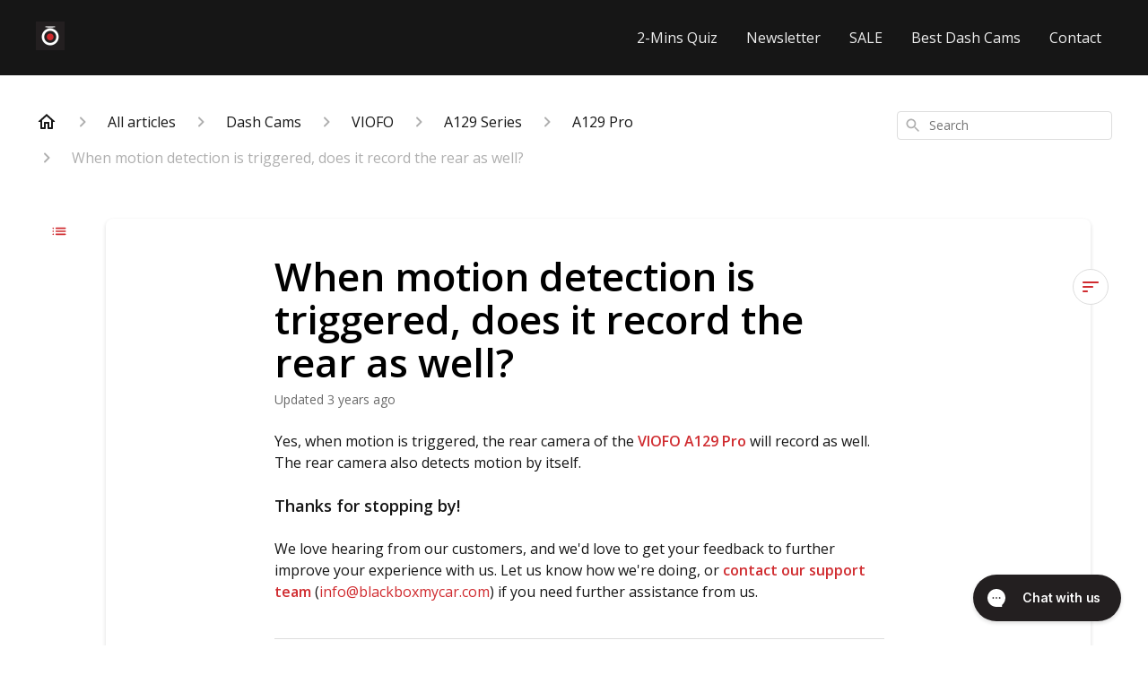

--- FILE ---
content_type: text/html; charset=utf-8
request_url: https://support.blackboxmycar.com/en-US/when-motion-detection-is-triggered-does-it-record-the-rear-as-well-220309
body_size: 116547
content:
<!DOCTYPE html><html lang="en-US"><head><meta charSet="utf-8"/><meta name="viewport" content="width=device-width"/><link rel="preconnect" href="https://fonts.googleapis.com"/><link rel="preconnect" href="https://fonts.gstatic.com" crossorigin="anonymous"/><link rel="stylesheet" type="text/css" data-href="https://fonts.googleapis.com/css2?family=Open+Sans:wght@400;500;600&amp;display=swap" data-optimized-fonts="true"/><meta name="google-site-verification" content="V-_qoEzRRgj04rBRIm4THcBJikxNqB1OyC0gWyVY_ok"/><title>When motion detection is triggered, does it record the rear as well?</title><meta property="og:title" content="When motion detection is triggered, does it record the rear as well?"/><meta name="description" content="Yes, when motion is triggered, the rear camera of the VIOFO A129 Pro will record as well. The rear camera also detects motion by itself. We love hearing from our customers, and we&#x27;d love to get your feedback to further improve your experience with us"/><meta property="og:description" content="Yes, when motion is triggered, the rear camera of the VIOFO A129 Pro will record as well. The rear camera also detects motion by itself. We love hearing from our customers, and we&#x27;d love to get your feedback to further improve your experience with us"/><meta property="og:type" content="website"/><meta property="og:locale" content="en-US"/><link rel="icon" sizes="200x200" type="image/jpeg" href="https://attachments.gorgias.help/uploads.gorgias.io/r1WE86rjr16J4Mvg/BlackboxMyCar_-_Favicon_-_200x200-fce10e67-236d-44c0-b1a4-ada7ed8c2322.jpg"/><link rel="shortcut icon" href="https://attachments.gorgias.help/uploads.gorgias.io/r1WE86rjr16J4Mvg/BlackboxMyCar_-_Favicon_-_200x200-fce10e67-236d-44c0-b1a4-ada7ed8c2322.jpg"/><link rel="apple-touch-icon" href="https://attachments.gorgias.help/uploads.gorgias.io/r1WE86rjr16J4Mvg/BlackboxMyCar_-_Favicon_-_200x200-fce10e67-236d-44c0-b1a4-ada7ed8c2322.jpg"/><link rel="canonical" href="https://support.blackboxmycar.com/en-US/when-motion-detection-is-triggered-does-it-record-the-rear-as-well-220309"/><meta property="og:url" content="https://support.blackboxmycar.com/en-US/when-motion-detection-is-triggered-does-it-record-the-rear-as-well-220309"/><link rel="stylesheet" href="https://cdn.jsdelivr.net/npm/froala-editor@4.0.5/css/froala_style.min.css" type="text/css"/><meta name="next-head-count" content="18"/><meta name="viewport" content="width=device-width, initial-scale=1, maximum-scale=2"/><link data-next-font="" rel="preconnect" href="/" crossorigin="anonymous"/><link rel="preload" href="https://assets.gorgias.help/223844e84c26c47843d3944c86d6056a72e1efb6/_next/static/css/a1c5ab711deea137.css" as="style"/><link rel="stylesheet" href="https://assets.gorgias.help/223844e84c26c47843d3944c86d6056a72e1efb6/_next/static/css/a1c5ab711deea137.css" data-n-g=""/><noscript data-n-css=""></noscript><script defer="" nomodule="" src="https://assets.gorgias.help/223844e84c26c47843d3944c86d6056a72e1efb6/_next/static/chunks/polyfills-42372ed130431b0a.js"></script><script src="https://assets.gorgias.help/223844e84c26c47843d3944c86d6056a72e1efb6/_next/static/chunks/webpack-44f22e8393ac1f2c.js" defer=""></script><script src="https://assets.gorgias.help/223844e84c26c47843d3944c86d6056a72e1efb6/_next/static/chunks/framework-a32fdada02556615.js" defer=""></script><script src="https://assets.gorgias.help/223844e84c26c47843d3944c86d6056a72e1efb6/_next/static/chunks/main-97d7c75ecf7cf52b.js" defer=""></script><script src="https://assets.gorgias.help/223844e84c26c47843d3944c86d6056a72e1efb6/_next/static/chunks/pages/_app-34dbc44173dd5421.js" defer=""></script><script src="https://assets.gorgias.help/223844e84c26c47843d3944c86d6056a72e1efb6/_next/static/chunks/1903-23ff1ec26f31d34a.js" defer=""></script><script src="https://assets.gorgias.help/223844e84c26c47843d3944c86d6056a72e1efb6/_next/static/chunks/4096-6c8362c45ca7b523.js" defer=""></script><script src="https://assets.gorgias.help/223844e84c26c47843d3944c86d6056a72e1efb6/_next/static/chunks/2275-221429e919b006ed.js" defer=""></script><script src="https://assets.gorgias.help/223844e84c26c47843d3944c86d6056a72e1efb6/_next/static/chunks/8303-74dceabc329893cc.js" defer=""></script><script src="https://assets.gorgias.help/223844e84c26c47843d3944c86d6056a72e1efb6/_next/static/chunks/7799-e343243b1dfaa0b5.js" defer=""></script><script src="https://assets.gorgias.help/223844e84c26c47843d3944c86d6056a72e1efb6/_next/static/chunks/pages/%5BslugArticleId%5D-4e795cbb8bb6715b.js" defer=""></script><script src="https://assets.gorgias.help/223844e84c26c47843d3944c86d6056a72e1efb6/_next/static/EPmlKUxBU1B01lZ7T6frs/_buildManifest.js" defer=""></script><script src="https://assets.gorgias.help/223844e84c26c47843d3944c86d6056a72e1efb6/_next/static/EPmlKUxBU1B01lZ7T6frs/_ssgManifest.js" defer=""></script><link rel="stylesheet" href="https://fonts.googleapis.com/css2?family=Open+Sans:wght@400;500;600&display=swap"/></head><body><div id="__next"><div class="ghc-app"><style data-emotion="css-global o7zual">:root{--ghc-primary-color:#d02c30;--ghc-primary-font-family:"Open Sans";}html{line-height:1.15;-webkit-text-size-adjust:100%;}body{margin:0;}main{display:block;}h1{font-size:2em;margin:0.67em 0;}hr{box-sizing:content-box;height:0;overflow:visible;}pre{font-family:monospace,monospace;font-size:1em;}a{background-color:transparent;}abbr[title]{border-bottom:none;-webkit-text-decoration:underline;text-decoration:underline;-webkit-text-decoration:underline dotted;text-decoration:underline dotted;}b,strong{font-weight:bolder;}code,kbd,samp{font-family:monospace,monospace;font-size:1em;}small{font-size:80%;}sub,sup{font-size:75%;line-height:0;position:relative;vertical-align:baseline;}sub{bottom:-0.25em;}sup{top:-0.5em;}img{border-style:none;}button,input,optgroup,select,textarea{font-family:inherit;font-size:100%;line-height:1.15;margin:0;}button,input{overflow:visible;}button,select{text-transform:none;}button,[type="button"],[type="reset"],[type="submit"]{-webkit-appearance:button;}button::-moz-focus-inner,[type="button"]::-moz-focus-inner,[type="reset"]::-moz-focus-inner,[type="submit"]::-moz-focus-inner{border-style:none;padding:0;}button:-moz-focusring,[type="button"]:-moz-focusring,[type="reset"]:-moz-focusring,[type="submit"]:-moz-focusring{outline:1px dotted ButtonText;}fieldset{padding:0.35em 0.75em 0.625em;}legend{box-sizing:border-box;color:inherit;display:table;max-width:100%;padding:0;white-space:normal;}progress{vertical-align:baseline;}textarea{overflow:auto;}[type="checkbox"],[type="radio"]{box-sizing:border-box;padding:0;}[type="number"]::-webkit-inner-spin-button,[type="number"]::-webkit-outer-spin-button{height:auto;}[type="search"]{-webkit-appearance:textfield;outline-offset:-2px;}[type="search"]::-webkit-search-decoration{-webkit-appearance:none;}::-webkit-file-upload-button{-webkit-appearance:button;font:inherit;}details{display:block;}summary{display:-webkit-box;display:-webkit-list-item;display:-ms-list-itembox;display:list-item;}template{display:none;}[hidden]{display:none;}html{box-sizing:border-box;scroll-behavior:smooth;}*,*:before,*:after{box-sizing:inherit;}#nprogress .bar{background:#d02c30!important;}#nprogress .peg{box-shadow:0 0 10px #d02c30,0 0 5px #d02c30;}#nprogress .spinner-icon{border-top-color:#d02c30;border-left-color:#d02c30;}.masonry-layout{display:-webkit-box;display:-webkit-flex;display:-ms-flexbox;display:flex;margin-left:-16px;width:auto;}@media (min-width: 768px){.masonry-layout{margin-right:40px;margin-left:40px;}}@media (min-width: 1240px){.masonry-layout{margin-right:0;margin-left:0;}}.masonry-layout_column{-webkit-background-clip:padding-box;background-clip:padding-box;}.masonry-layout_column:not(:first-child){padding-left:16px;}.masonry-layout_column>div{margin-bottom:16px;}</style><noscript><iframe src="https://www.googletagmanager.com/ns.html?id=GTM-56DN9ZR" height="0" width="0" style="display:none;visibility:hidden"></iframe></noscript><style data-emotion="css mk59p0">.css-mk59p0{min-height:100vh;display:-webkit-box;display:-webkit-flex;display:-ms-flexbox;display:flex;-webkit-flex-direction:column;-ms-flex-direction:column;flex-direction:column;-webkit-align-items:stretch;-webkit-box-align:stretch;-ms-flex-align:stretch;align-items:stretch;background-color:#FFFFFF;overflow-y:hidden;}</style><div class="ghc-main-wrapper css-mk59p0 e7zpaoq8"><style data-emotion="css 1pre3yo">.css-1pre3yo{position:-webkit-sticky;position:sticky;top:0;z-index:100;background-color:#161616;}</style><div class="ghc-header-wrapper css-1pre3yo e7zpaoq4"><style data-emotion="css umci57">.css-umci57{margin-right:16px;margin-left:16px;}@media (min-width: 568px){.css-umci57{margin-right:28px;margin-left:28px;}}@media (min-width: 768px){.css-umci57{margin-right:40px;margin-left:40px;}}@media (min-width: 1240px){.css-umci57{margin-left:0;margin-right:0;}}@media (min-width: 1240px){.css-umci57{margin-right:auto;margin-left:auto;width:100%;max-width:1200px;}}</style><style data-emotion="css 10u05yz">.css-10u05yz{display:-webkit-box;display:-webkit-flex;display:-ms-flexbox;display:flex;-webkit-flex-direction:row;-ms-flex-direction:row;flex-direction:row;-webkit-align-items:center;-webkit-box-align:center;-ms-flex-align:center;align-items:center;-webkit-box-pack:justify;-webkit-justify-content:space-between;justify-content:space-between;padding:20px 0;background-color:#161616;margin-right:16px;margin-left:16px;}@media (min-width: 1240px){.css-10u05yz{padding:24px 0;}}@media (min-width: 568px){.css-10u05yz{margin-right:28px;margin-left:28px;}}@media (min-width: 768px){.css-10u05yz{margin-right:40px;margin-left:40px;}}@media (min-width: 1240px){.css-10u05yz{margin-left:0;margin-right:0;}}@media (min-width: 1240px){.css-10u05yz{margin-right:auto;margin-left:auto;width:100%;max-width:1200px;}}</style><header class="ghc-header-menu-container e7zpaoq3 css-10u05yz e1fhn3j92" data-testid="header"><style data-emotion="css 1590xb2">.css-1590xb2{-webkit-flex:0 1 auto;-ms-flex:0 1 auto;flex:0 1 auto;height:32px;position:relative;-webkit-align-self:stretch;-ms-flex-item-align:stretch;align-self:stretch;margin:0;}@media (min-width: 320px){.css-1590xb2{max-width:calc(100% - 40px);}}@media (min-width: 568px){.css-1590xb2{max-width:initial;}}@media (min-width: 1240px){.css-1590xb2{overflow:hidden;}}</style><div class="ghc-brand-container css-1590xb2 e1e45vw83"><style data-emotion="css 47xh8o">.css-47xh8o{-webkit-text-decoration:none;text-decoration:none;color:inherit;cursor:pointer;}</style><a class="css-47xh8o e1e45vw80" href="/en-US"><style data-emotion="css 1jzv44t">.css-1jzv44t{object-fit:contain;object-position:left center;height:100%;width:auto;max-width:100%;}</style><img alt="BlackboxMyCar logo" loading="lazy" width="180" height="32" decoding="async" data-nimg="1" class="css-1jzv44t e1e45vw81" style="color:transparent" sizes="180px" srcSet="https://attachments.gorgias.help/cdn-cgi/image/quality=100,width=16/https://attachments.gorgias.help/uploads.gorgias.io/r1WE86rjr16J4Mvg/BlackboxMyCar_-_Gmail_-_Profile_Picture_-_1000x1000-4537ccae-a631-4fff-a800-274d79e12cc9.jpg 16w, https://attachments.gorgias.help/cdn-cgi/image/quality=100,width=32/https://attachments.gorgias.help/uploads.gorgias.io/r1WE86rjr16J4Mvg/BlackboxMyCar_-_Gmail_-_Profile_Picture_-_1000x1000-4537ccae-a631-4fff-a800-274d79e12cc9.jpg 32w, https://attachments.gorgias.help/cdn-cgi/image/quality=100,width=48/https://attachments.gorgias.help/uploads.gorgias.io/r1WE86rjr16J4Mvg/BlackboxMyCar_-_Gmail_-_Profile_Picture_-_1000x1000-4537ccae-a631-4fff-a800-274d79e12cc9.jpg 48w, https://attachments.gorgias.help/cdn-cgi/image/quality=100,width=64/https://attachments.gorgias.help/uploads.gorgias.io/r1WE86rjr16J4Mvg/BlackboxMyCar_-_Gmail_-_Profile_Picture_-_1000x1000-4537ccae-a631-4fff-a800-274d79e12cc9.jpg 64w, https://attachments.gorgias.help/cdn-cgi/image/quality=100,width=96/https://attachments.gorgias.help/uploads.gorgias.io/r1WE86rjr16J4Mvg/BlackboxMyCar_-_Gmail_-_Profile_Picture_-_1000x1000-4537ccae-a631-4fff-a800-274d79e12cc9.jpg 96w, https://attachments.gorgias.help/cdn-cgi/image/quality=100,width=128/https://attachments.gorgias.help/uploads.gorgias.io/r1WE86rjr16J4Mvg/BlackboxMyCar_-_Gmail_-_Profile_Picture_-_1000x1000-4537ccae-a631-4fff-a800-274d79e12cc9.jpg 128w, https://attachments.gorgias.help/cdn-cgi/image/quality=100,width=256/https://attachments.gorgias.help/uploads.gorgias.io/r1WE86rjr16J4Mvg/BlackboxMyCar_-_Gmail_-_Profile_Picture_-_1000x1000-4537ccae-a631-4fff-a800-274d79e12cc9.jpg 256w, https://attachments.gorgias.help/cdn-cgi/image/quality=100,width=384/https://attachments.gorgias.help/uploads.gorgias.io/r1WE86rjr16J4Mvg/BlackboxMyCar_-_Gmail_-_Profile_Picture_-_1000x1000-4537ccae-a631-4fff-a800-274d79e12cc9.jpg 384w, https://attachments.gorgias.help/cdn-cgi/image/quality=100,width=640/https://attachments.gorgias.help/uploads.gorgias.io/r1WE86rjr16J4Mvg/BlackboxMyCar_-_Gmail_-_Profile_Picture_-_1000x1000-4537ccae-a631-4fff-a800-274d79e12cc9.jpg 640w, https://attachments.gorgias.help/cdn-cgi/image/quality=100,width=750/https://attachments.gorgias.help/uploads.gorgias.io/r1WE86rjr16J4Mvg/BlackboxMyCar_-_Gmail_-_Profile_Picture_-_1000x1000-4537ccae-a631-4fff-a800-274d79e12cc9.jpg 750w, https://attachments.gorgias.help/cdn-cgi/image/quality=100,width=828/https://attachments.gorgias.help/uploads.gorgias.io/r1WE86rjr16J4Mvg/BlackboxMyCar_-_Gmail_-_Profile_Picture_-_1000x1000-4537ccae-a631-4fff-a800-274d79e12cc9.jpg 828w, https://attachments.gorgias.help/cdn-cgi/image/quality=100,width=1080/https://attachments.gorgias.help/uploads.gorgias.io/r1WE86rjr16J4Mvg/BlackboxMyCar_-_Gmail_-_Profile_Picture_-_1000x1000-4537ccae-a631-4fff-a800-274d79e12cc9.jpg 1080w, https://attachments.gorgias.help/cdn-cgi/image/quality=100,width=1200/https://attachments.gorgias.help/uploads.gorgias.io/r1WE86rjr16J4Mvg/BlackboxMyCar_-_Gmail_-_Profile_Picture_-_1000x1000-4537ccae-a631-4fff-a800-274d79e12cc9.jpg 1200w, https://attachments.gorgias.help/cdn-cgi/image/quality=100,width=1920/https://attachments.gorgias.help/uploads.gorgias.io/r1WE86rjr16J4Mvg/BlackboxMyCar_-_Gmail_-_Profile_Picture_-_1000x1000-4537ccae-a631-4fff-a800-274d79e12cc9.jpg 1920w, https://attachments.gorgias.help/cdn-cgi/image/quality=100,width=2048/https://attachments.gorgias.help/uploads.gorgias.io/r1WE86rjr16J4Mvg/BlackboxMyCar_-_Gmail_-_Profile_Picture_-_1000x1000-4537ccae-a631-4fff-a800-274d79e12cc9.jpg 2048w, https://attachments.gorgias.help/cdn-cgi/image/quality=100,width=3840/https://attachments.gorgias.help/uploads.gorgias.io/r1WE86rjr16J4Mvg/BlackboxMyCar_-_Gmail_-_Profile_Picture_-_1000x1000-4537ccae-a631-4fff-a800-274d79e12cc9.jpg 3840w" src="https://attachments.gorgias.help/cdn-cgi/image/quality=100,width=3840/https://attachments.gorgias.help/uploads.gorgias.io/r1WE86rjr16J4Mvg/BlackboxMyCar_-_Gmail_-_Profile_Picture_-_1000x1000-4537ccae-a631-4fff-a800-274d79e12cc9.jpg"/></a></div><style data-emotion="css 1sxecw2">.css-1sxecw2{display:none;text-align:right;}@media (min-width: 1240px){.css-1sxecw2{display:grid;grid-gap:8px;grid-template-columns:repeat(5, auto);}}</style><nav data-testid="header-nav-items" aria-label="Primary menu" class="css-1sxecw2 e1fhn3j90"><style data-emotion="css bahmoy">.css-bahmoy{font-family:var(--ghc-primary-font-family),sans-serif;-webkit-font-smoothing:antialiased;-moz-osx-font-smoothing:grayscale;font-style:normal;font-weight:normal;font-size:16px;line-height:24px;-webkit-text-decoration:none;text-decoration:none;padding:6px 12px;color:#EEEEEE;-webkit-transition:color 200ms linear;transition:color 200ms linear;}.css-bahmoy:hover,.css-bahmoy:active{color:#FFFFFF;}</style><a href="https://www.blackboxmycar.com/#quiz-17HEWj" target="_blank" class="css-bahmoy e1zzhym0">2-Mins Quiz</a><a href="https://www.blackboxmycar.com/pages/newsletter-signup" target="_blank" class="css-bahmoy e1zzhym0">Newsletter</a><a href="https://www.blackboxmycar.com/collections/sales-and-deals" target="_blank" class="css-bahmoy e1zzhym0">SALE</a><a href="https://www.blackboxmycar.com/pages/best-dash-cams" target="_blank" class="css-bahmoy e1zzhym0">Best Dash Cams</a><a href="https://www.blackboxmycar.com/pages/contact-us" target="_blank" class="css-bahmoy e1zzhym0">Contact</a></nav><style data-emotion="css bv9o8f">.css-bv9o8f{fill:#EEEEEE;}@media (min-width: 1240px){.css-bv9o8f{display:none;}}</style><svg width="24" height="24" viewBox="0 0 24 24" fill="#161616" xmlns="http://www.w3.org/2000/svg" data-testid="header-mobile-menu-icon" aria-hidden="true" class="css-bv9o8f e1fhn3j91"><path d="M4 18H20C20.55 18 21 17.55 21 17C21 16.45 20.55 16 20 16H4C3.45 16 3 16.45 3 17C3 17.55 3.45 18 4 18ZM4 13H20C20.55 13 21 12.55 21 12C21 11.45 20.55 11 20 11H4C3.45 11 3 11.45 3 12C3 12.55 3.45 13 4 13ZM3 7C3 7.55 3.45 8 4 8H20C20.55 8 21 7.55 21 7C21 6.45 20.55 6 20 6H4C3.45 6 3 6.45 3 7Z"></path></svg><style data-emotion="css 1560upm">.css-1560upm{display:none;background-color:#161616;position:fixed;height:100%;left:0;right:0;top:0;bottom:0;width:100%;}@media (min-width: 1240px){.css-1560upm{display:none;}}</style><div class="css-1560upm e1sdkc694" data-testid="mobile-menu"><style data-emotion="css kmihp5">.css-kmihp5{display:-webkit-box;display:-webkit-flex;display:-ms-flexbox;display:flex;-webkit-flex-direction:row;-ms-flex-direction:row;flex-direction:row;-webkit-align-items:center;-webkit-box-align:center;-ms-flex-align:center;align-items:center;-webkit-box-pack:justify;-webkit-justify-content:space-between;justify-content:space-between;padding:20px 0;background-color:#161616;margin-right:16px;margin-left:16px;}@media (min-width: 568px){.css-kmihp5{margin-right:28px;margin-left:28px;}}@media (min-width: 768px){.css-kmihp5{margin-right:40px;margin-left:40px;}}@media (min-width: 1240px){.css-kmihp5{margin-left:0;margin-right:0;}}@media (min-width: 1240px){.css-kmihp5{margin-right:auto;margin-left:auto;width:100%;max-width:1200px;}}</style><div class="e7zpaoq3 css-kmihp5 e1zzhym1"><div class="ghc-brand-container css-1590xb2 e1e45vw83"><a class="css-47xh8o e1e45vw80" href="/en-US"><img alt="BlackboxMyCar logo" loading="lazy" width="180" height="32" decoding="async" data-nimg="1" class="css-1jzv44t e1e45vw81" style="color:transparent" sizes="180px" srcSet="https://attachments.gorgias.help/cdn-cgi/image/quality=100,width=16/https://attachments.gorgias.help/uploads.gorgias.io/r1WE86rjr16J4Mvg/BlackboxMyCar_-_Gmail_-_Profile_Picture_-_1000x1000-4537ccae-a631-4fff-a800-274d79e12cc9.jpg 16w, https://attachments.gorgias.help/cdn-cgi/image/quality=100,width=32/https://attachments.gorgias.help/uploads.gorgias.io/r1WE86rjr16J4Mvg/BlackboxMyCar_-_Gmail_-_Profile_Picture_-_1000x1000-4537ccae-a631-4fff-a800-274d79e12cc9.jpg 32w, https://attachments.gorgias.help/cdn-cgi/image/quality=100,width=48/https://attachments.gorgias.help/uploads.gorgias.io/r1WE86rjr16J4Mvg/BlackboxMyCar_-_Gmail_-_Profile_Picture_-_1000x1000-4537ccae-a631-4fff-a800-274d79e12cc9.jpg 48w, https://attachments.gorgias.help/cdn-cgi/image/quality=100,width=64/https://attachments.gorgias.help/uploads.gorgias.io/r1WE86rjr16J4Mvg/BlackboxMyCar_-_Gmail_-_Profile_Picture_-_1000x1000-4537ccae-a631-4fff-a800-274d79e12cc9.jpg 64w, https://attachments.gorgias.help/cdn-cgi/image/quality=100,width=96/https://attachments.gorgias.help/uploads.gorgias.io/r1WE86rjr16J4Mvg/BlackboxMyCar_-_Gmail_-_Profile_Picture_-_1000x1000-4537ccae-a631-4fff-a800-274d79e12cc9.jpg 96w, https://attachments.gorgias.help/cdn-cgi/image/quality=100,width=128/https://attachments.gorgias.help/uploads.gorgias.io/r1WE86rjr16J4Mvg/BlackboxMyCar_-_Gmail_-_Profile_Picture_-_1000x1000-4537ccae-a631-4fff-a800-274d79e12cc9.jpg 128w, https://attachments.gorgias.help/cdn-cgi/image/quality=100,width=256/https://attachments.gorgias.help/uploads.gorgias.io/r1WE86rjr16J4Mvg/BlackboxMyCar_-_Gmail_-_Profile_Picture_-_1000x1000-4537ccae-a631-4fff-a800-274d79e12cc9.jpg 256w, https://attachments.gorgias.help/cdn-cgi/image/quality=100,width=384/https://attachments.gorgias.help/uploads.gorgias.io/r1WE86rjr16J4Mvg/BlackboxMyCar_-_Gmail_-_Profile_Picture_-_1000x1000-4537ccae-a631-4fff-a800-274d79e12cc9.jpg 384w, https://attachments.gorgias.help/cdn-cgi/image/quality=100,width=640/https://attachments.gorgias.help/uploads.gorgias.io/r1WE86rjr16J4Mvg/BlackboxMyCar_-_Gmail_-_Profile_Picture_-_1000x1000-4537ccae-a631-4fff-a800-274d79e12cc9.jpg 640w, https://attachments.gorgias.help/cdn-cgi/image/quality=100,width=750/https://attachments.gorgias.help/uploads.gorgias.io/r1WE86rjr16J4Mvg/BlackboxMyCar_-_Gmail_-_Profile_Picture_-_1000x1000-4537ccae-a631-4fff-a800-274d79e12cc9.jpg 750w, https://attachments.gorgias.help/cdn-cgi/image/quality=100,width=828/https://attachments.gorgias.help/uploads.gorgias.io/r1WE86rjr16J4Mvg/BlackboxMyCar_-_Gmail_-_Profile_Picture_-_1000x1000-4537ccae-a631-4fff-a800-274d79e12cc9.jpg 828w, https://attachments.gorgias.help/cdn-cgi/image/quality=100,width=1080/https://attachments.gorgias.help/uploads.gorgias.io/r1WE86rjr16J4Mvg/BlackboxMyCar_-_Gmail_-_Profile_Picture_-_1000x1000-4537ccae-a631-4fff-a800-274d79e12cc9.jpg 1080w, https://attachments.gorgias.help/cdn-cgi/image/quality=100,width=1200/https://attachments.gorgias.help/uploads.gorgias.io/r1WE86rjr16J4Mvg/BlackboxMyCar_-_Gmail_-_Profile_Picture_-_1000x1000-4537ccae-a631-4fff-a800-274d79e12cc9.jpg 1200w, https://attachments.gorgias.help/cdn-cgi/image/quality=100,width=1920/https://attachments.gorgias.help/uploads.gorgias.io/r1WE86rjr16J4Mvg/BlackboxMyCar_-_Gmail_-_Profile_Picture_-_1000x1000-4537ccae-a631-4fff-a800-274d79e12cc9.jpg 1920w, https://attachments.gorgias.help/cdn-cgi/image/quality=100,width=2048/https://attachments.gorgias.help/uploads.gorgias.io/r1WE86rjr16J4Mvg/BlackboxMyCar_-_Gmail_-_Profile_Picture_-_1000x1000-4537ccae-a631-4fff-a800-274d79e12cc9.jpg 2048w, https://attachments.gorgias.help/cdn-cgi/image/quality=100,width=3840/https://attachments.gorgias.help/uploads.gorgias.io/r1WE86rjr16J4Mvg/BlackboxMyCar_-_Gmail_-_Profile_Picture_-_1000x1000-4537ccae-a631-4fff-a800-274d79e12cc9.jpg 3840w" src="https://attachments.gorgias.help/cdn-cgi/image/quality=100,width=3840/https://attachments.gorgias.help/uploads.gorgias.io/r1WE86rjr16J4Mvg/BlackboxMyCar_-_Gmail_-_Profile_Picture_-_1000x1000-4537ccae-a631-4fff-a800-274d79e12cc9.jpg"/></a></div><style data-emotion="css 1xywq8e">.css-1xywq8e{fill:#EEEEEE;}</style><svg width="24" height="24" viewBox="0 0 24 24" fill="#161616" xmlns="http://www.w3.org/2000/svg" class="css-1xywq8e e1sdkc692"><path d="M18.3002 5.71022C17.9102 5.32022 17.2802 5.32022 16.8902 5.71022L12.0002 10.5902L7.11022 5.70021C6.72022 5.31021 6.09021 5.31021 5.70021 5.70021C5.31021 6.09021 5.31021 6.72022 5.70021 7.11022L10.5902 12.0002L5.70021 16.8902C5.31021 17.2802 5.31021 17.9102 5.70021 18.3002C6.09021 18.6902 6.72022 18.6902 7.11022 18.3002L12.0002 13.4102L16.8902 18.3002C17.2802 18.6902 17.9102 18.6902 18.3002 18.3002C18.6902 17.9102 18.6902 17.2802 18.3002 16.8902L13.4102 12.0002L18.3002 7.11022C18.6802 6.73022 18.6802 6.09022 18.3002 5.71022Z"></path></svg></div><style data-emotion="css sirhaf">.css-sirhaf{display:grid;grid-gap:8px;padding:16px;}</style><nav class="css-sirhaf e1sdkc693"><a href="https://www.blackboxmycar.com/#quiz-17HEWj" target="_blank" class="css-bahmoy e1zzhym0">2-Mins Quiz</a><a href="https://www.blackboxmycar.com/pages/newsletter-signup" target="_blank" class="css-bahmoy e1zzhym0">Newsletter</a><a href="https://www.blackboxmycar.com/collections/sales-and-deals" target="_blank" class="css-bahmoy e1zzhym0">SALE</a><a href="https://www.blackboxmycar.com/pages/best-dash-cams" target="_blank" class="css-bahmoy e1zzhym0">Best Dash Cams</a><a href="https://www.blackboxmycar.com/pages/contact-us" target="_blank" class="css-bahmoy e1zzhym0">Contact</a></nav><style data-emotion="css c4j36v">.css-c4j36v{margin-block-start:4px;margin-block-end:4px;border:0;height:1px;background:#DDDDDD;}</style><hr class="css-c4j36v e1sdkc690"/><nav class="css-sirhaf e1sdkc693"><style data-emotion="css 18uttoq">.css-18uttoq{font-family:var(--ghc-primary-font-family),sans-serif;-webkit-font-smoothing:antialiased;-moz-osx-font-smoothing:grayscale;font-style:normal;font-weight:normal;font-size:16px;line-height:24px;-webkit-text-decoration:none;text-decoration:none;padding:6px 12px;color:#EEEEEE;-webkit-transition:color 200ms linear;transition:color 200ms linear;border:none;background:none;display:-webkit-box;display:-webkit-flex;display:-ms-flexbox;display:flex;gap:4px;-webkit-align-items:center;-webkit-box-align:center;-ms-flex-align:center;align-items:center;}.css-18uttoq:hover,.css-18uttoq:active{color:#FFFFFF;}</style><button class="css-18uttoq e1sdkc691"><style data-emotion="css 19hyj68">.css-19hyj68{position:relative;height:1em;width:1em;}</style><div class="css-19hyj68 e1u3bja70"><img alt="English (US)" decoding="async" data-nimg="fill" style="position:absolute;height:100%;width:100%;left:0;top:0;right:0;bottom:0;color:transparent" src="[data-uri]"/></div> <!-- -->English (US)</button></nav></div></header></div><style data-emotion="css m8poij">.css-m8poij{margin-right:16px;margin-left:16px;}@media (min-width: 568px){.css-m8poij{margin-right:28px;margin-left:28px;}}@media (min-width: 768px){.css-m8poij{margin-right:40px;margin-left:40px;}}@media (min-width: 1240px){.css-m8poij{margin-left:0;margin-right:0;}}@media (min-width: 1240px){.css-m8poij{margin:auto;width:100%;max-width:1200px;}}</style><div class="css-m8poij e7zpaoq7"></div><style data-emotion="css 1wqde3n">.css-1wqde3n{-webkit-flex:1;-ms-flex:1;flex:1;display:-webkit-box;display:-webkit-flex;display:-ms-flexbox;display:flex;-webkit-flex-direction:column;-ms-flex-direction:column;flex-direction:column;position:relative;margin:0;}@media (min-width: 768px){.css-1wqde3n{margin:16px 0 56px;-webkit-box-pack:initial;-ms-flex-pack:initial;-webkit-justify-content:initial;justify-content:initial;}}@media (min-width: 1240px){.css-1wqde3n{width:100%;margin:24px auto 56px;max-width:1200px;}}</style><div class="ghc-main-content-container css-1wqde3n e7zpaoq6"><style data-emotion="css 1yd23ty">.css-1yd23ty{margin-right:16px;margin-left:16px;}@media (min-width: 568px){.css-1yd23ty{margin-right:28px;margin-left:28px;}}@media (min-width: 768px){.css-1yd23ty{margin-right:40px;margin-left:40px;}}@media (min-width: 1240px){.css-1yd23ty{margin-left:0;margin-right:0;}}@media (min-width: 768px){.css-1yd23ty{margin-bottom:16px;}}</style><div class="css-1yd23ty e9fe0vc5"><style data-emotion="css zy42vf">.css-zy42vf{display:-webkit-box;display:-webkit-flex;display:-ms-flexbox;display:flex;-webkit-box-flex-wrap:wrap;-webkit-flex-wrap:wrap;-ms-flex-wrap:wrap;flex-wrap:wrap;-webkit-box-pack:justify;-webkit-justify-content:space-between;justify-content:space-between;-webkit-align-items:center;-webkit-box-align:center;-ms-flex-align:center;align-items:center;min-height:64px;padding-bottom:16px;}@media (min-width: 768px){.css-zy42vf{-webkit-box-flex-wrap:initial;-webkit-flex-wrap:initial;-ms-flex-wrap:initial;flex-wrap:initial;-webkit-box-pack:initial;-ms-flex-pack:initial;-webkit-justify-content:initial;justify-content:initial;-webkit-align-items:initial;-webkit-box-align:initial;-ms-flex-align:initial;align-items:initial;display:grid;grid-template-columns:1fr 240px;}}</style><div class="css-zy42vf e9fe0vc4"><style data-emotion="css 4n65xp">.css-4n65xp{display:-webkit-box;display:-webkit-flex;display:-ms-flexbox;display:flex;-webkit-box-flex-wrap:wrap;-webkit-flex-wrap:wrap;-ms-flex-wrap:wrap;flex-wrap:wrap;-webkit-box-pack:justify;-webkit-justify-content:space-between;justify-content:space-between;-webkit-align-items:center;-webkit-box-align:center;-ms-flex-align:center;align-items:center;}</style><div class="css-4n65xp e9fe0vc3"><style data-emotion="css 1v3caum">.css-1v3caum{padding-top:16px;}</style><style data-emotion="css 1j8ix88">.css-1j8ix88{-webkit-flex:1 0 auto;-ms-flex:1 0 auto;flex:1 0 auto;display:-webkit-box;display:-webkit-flex;display:-ms-flexbox;display:flex;-webkit-flex-direction:row;-ms-flex-direction:row;flex-direction:row;-webkit-box-flex-wrap:wrap;-webkit-flex-wrap:wrap;-ms-flex-wrap:wrap;flex-wrap:wrap;-webkit-align-items:center;-webkit-box-align:center;-ms-flex-align:center;align-items:center;max-width:100%;margin-bottom:-16px;padding-top:16px;}.css-1j8ix88>*{margin-bottom:16px;}</style><nav class="ghc-breadcrumbs-container e9fe0vc1 css-1j8ix88 ecpqs3l3" aria-label="Breadcrumb"><a class="ghc-breadcrumbs-home" style="height:24px;width:24px;margin-right:16px" href="/en-US"><style data-emotion="css 1skx4g">.css-1skx4g{cursor:pointer;vertical-align:top;}</style><svg width="24" height="24" viewBox="0 0 24 24" fill="#161616" xmlns="http://www.w3.org/2000/svg" aria-hidden="true" class="css-1skx4g ecpqs3l0"><path d="M11.9998 5.69017L16.8343 10.0412C16.9396 10.136 16.9998 10.2711 16.9998 10.4129V18.0002H14.9998V12.5002C14.9998 12.224 14.7759 12.0002 14.4998 12.0002H9.49978C9.22364 12.0002 8.99978 12.224 8.99978 12.5002V18.0002H6.99978V10.4129C6.99978 10.2711 7.05994 10.136 7.1653 10.0412L11.9998 5.69017ZM12.3343 3.3012C12.1441 3.13007 11.8555 3.13007 11.6653 3.3012L2.96828 11.1285C2.62767 11.4351 2.84452 12.0002 3.30276 12.0002H4.99978V19.0002C4.99978 19.5525 5.4475 20.0002 5.99978 20.0002H9.99978C10.5521 20.0002 10.9998 19.5525 10.9998 19.0002V14.0002H12.9998V19.0002C12.9998 19.5525 13.4475 20.0002 13.9998 20.0002H17.9998C18.5521 20.0002 18.9998 19.5525 18.9998 19.0002V12.0002H20.6968C21.155 12.0002 21.3719 11.4351 21.0313 11.1285L12.3343 3.3012Z"></path></svg></a><style data-emotion="css 5z3jtg">.css-5z3jtg{margin-right:16px;display:-webkit-box;display:-webkit-flex;display:-ms-flexbox;display:flex;-webkit-flex-direction:row;-ms-flex-direction:row;flex-direction:row;-webkit-align-items:center;-webkit-box-align:center;-ms-flex-align:center;align-items:center;}</style><div class="ghc-breadcrumbs-item css-5z3jtg ecpqs3l2"><style data-emotion="css o7nnmj">.css-o7nnmj{margin-right:16px;}</style><style data-emotion="css 1vt6q91">.css-1vt6q91{fill:#AFAFAF;-webkit-transform:rotate(0deg);-moz-transform:rotate(0deg);-ms-transform:rotate(0deg);transform:rotate(0deg);margin-right:16px;}</style><svg width="24" height="24" viewBox="0 0 24 24" fill="#6A6A6A" xmlns="http://www.w3.org/2000/svg" facing="right" aria-hidden="true" class="ecpqs3l1 css-1vt6q91 e18qeao70"><path d="M9.29006 15.8805L13.1701 12.0005L9.29006 8.12047C8.90006 7.73047 8.90006 7.10047 9.29006 6.71047C9.68006 6.32047 10.3101 6.32047 10.7001 6.71047L15.2901 11.3005C15.6801 11.6905 15.6801 12.3205 15.2901 12.7105L10.7001 17.3005C10.3101 17.6905 9.68006 17.6905 9.29006 17.3005C8.91006 16.9105 8.90006 16.2705 9.29006 15.8805Z"></path></svg><style data-emotion="css g65o95">.css-g65o95{-webkit-text-decoration:none;text-decoration:none;}</style><a class="css-g65o95 e1vnn2d20" href="/en-US/articles"><style data-emotion="css 1v0mfn2">.css-1v0mfn2{font-family:var(--ghc-primary-font-family),sans-serif;-webkit-font-smoothing:antialiased;-moz-osx-font-smoothing:grayscale;font-size:16px;font-style:normal;font-weight:400;line-height:24px;letter-spacing:0px;color:#161616;}</style><span class="css-1v0mfn2 e1vnn2d21">All articles</span></a></div><div class="ghc-breadcrumbs-item css-5z3jtg ecpqs3l2"><svg width="24" height="24" viewBox="0 0 24 24" fill="#6A6A6A" xmlns="http://www.w3.org/2000/svg" facing="right" aria-hidden="true" class="ecpqs3l1 css-1vt6q91 e18qeao70"><path d="M9.29006 15.8805L13.1701 12.0005L9.29006 8.12047C8.90006 7.73047 8.90006 7.10047 9.29006 6.71047C9.68006 6.32047 10.3101 6.32047 10.7001 6.71047L15.2901 11.3005C15.6801 11.6905 15.6801 12.3205 15.2901 12.7105L10.7001 17.3005C10.3101 17.6905 9.68006 17.6905 9.29006 17.3005C8.91006 16.9105 8.90006 16.2705 9.29006 15.8805Z"></path></svg><a class="css-g65o95 e1vnn2d20" href="/en-US/articles/dash-cams-64950"><span class="css-1v0mfn2 e1vnn2d21">Dash Cams</span></a></div><div class="ghc-breadcrumbs-item css-5z3jtg ecpqs3l2"><svg width="24" height="24" viewBox="0 0 24 24" fill="#6A6A6A" xmlns="http://www.w3.org/2000/svg" facing="right" aria-hidden="true" class="ecpqs3l1 css-1vt6q91 e18qeao70"><path d="M9.29006 15.8805L13.1701 12.0005L9.29006 8.12047C8.90006 7.73047 8.90006 7.10047 9.29006 6.71047C9.68006 6.32047 10.3101 6.32047 10.7001 6.71047L15.2901 11.3005C15.6801 11.6905 15.6801 12.3205 15.2901 12.7105L10.7001 17.3005C10.3101 17.6905 9.68006 17.6905 9.29006 17.3005C8.91006 16.9105 8.90006 16.2705 9.29006 15.8805Z"></path></svg><a class="css-g65o95 e1vnn2d20" href="/en-US/articles/viofo-64958"><span class="css-1v0mfn2 e1vnn2d21">VIOFO</span></a></div><div class="ghc-breadcrumbs-item css-5z3jtg ecpqs3l2"><svg width="24" height="24" viewBox="0 0 24 24" fill="#6A6A6A" xmlns="http://www.w3.org/2000/svg" facing="right" aria-hidden="true" class="ecpqs3l1 css-1vt6q91 e18qeao70"><path d="M9.29006 15.8805L13.1701 12.0005L9.29006 8.12047C8.90006 7.73047 8.90006 7.10047 9.29006 6.71047C9.68006 6.32047 10.3101 6.32047 10.7001 6.71047L15.2901 11.3005C15.6801 11.6905 15.6801 12.3205 15.2901 12.7105L10.7001 17.3005C10.3101 17.6905 9.68006 17.6905 9.29006 17.3005C8.91006 16.9105 8.90006 16.2705 9.29006 15.8805Z"></path></svg><a class="css-g65o95 e1vnn2d20" href="/en-US/articles/a-129-series-65011"><span class="css-1v0mfn2 e1vnn2d21">A129 Series</span></a></div><div class="ghc-breadcrumbs-item css-5z3jtg ecpqs3l2"><svg width="24" height="24" viewBox="0 0 24 24" fill="#6A6A6A" xmlns="http://www.w3.org/2000/svg" facing="right" aria-hidden="true" class="ecpqs3l1 css-1vt6q91 e18qeao70"><path d="M9.29006 15.8805L13.1701 12.0005L9.29006 8.12047C8.90006 7.73047 8.90006 7.10047 9.29006 6.71047C9.68006 6.32047 10.3101 6.32047 10.7001 6.71047L15.2901 11.3005C15.6801 11.6905 15.6801 12.3205 15.2901 12.7105L10.7001 17.3005C10.3101 17.6905 9.68006 17.6905 9.29006 17.3005C8.91006 16.9105 8.90006 16.2705 9.29006 15.8805Z"></path></svg><a class="css-g65o95 e1vnn2d20" href="/en-US/articles/a129-pro-65010"><span class="css-1v0mfn2 e1vnn2d21">A129 Pro</span></a></div><div class="ghc-breadcrumbs-item css-5z3jtg ecpqs3l2"><svg width="24" height="24" viewBox="0 0 24 24" fill="#6A6A6A" xmlns="http://www.w3.org/2000/svg" facing="right" aria-hidden="true" class="ecpqs3l1 css-1vt6q91 e18qeao70"><path d="M9.29006 15.8805L13.1701 12.0005L9.29006 8.12047C8.90006 7.73047 8.90006 7.10047 9.29006 6.71047C9.68006 6.32047 10.3101 6.32047 10.7001 6.71047L15.2901 11.3005C15.6801 11.6905 15.6801 12.3205 15.2901 12.7105L10.7001 17.3005C10.3101 17.6905 9.68006 17.6905 9.29006 17.3005C8.91006 16.9105 8.90006 16.2705 9.29006 15.8805Z"></path></svg><style data-emotion="css 1pp9xez">.css-1pp9xez{font-family:var(--ghc-primary-font-family),sans-serif;-webkit-font-smoothing:antialiased;-moz-osx-font-smoothing:grayscale;font-size:16px;font-style:normal;font-weight:400;line-height:24px;letter-spacing:0px;color:#AFAFAF;}</style><span class="css-1pp9xez e1vnn2d21">When motion detection is triggered, does it record the rear as well?</span></div></nav></div><style data-emotion="css 1sh5uvj">.css-1sh5uvj{-webkit-flex:1 0 240px;-ms-flex:1 0 240px;flex:1 0 240px;padding-top:16px;}@media (min-width: 568px){.css-1sh5uvj{max-width:240px;}}</style><style data-emotion="css o5rpzk">.css-o5rpzk{position:relative;min-width:240px;-webkit-flex:1 0 240px;-ms-flex:1 0 240px;flex:1 0 240px;padding-top:16px;}@media (min-width: 568px){.css-o5rpzk{max-width:240px;}}</style><div class="e9fe0vc0 css-o5rpzk e1ud3o2f10"><style data-emotion="css vuxxad">.css-vuxxad{width:100%;height:32px;position:relative;}</style><div class="css-vuxxad e1ud3o2f9"><style data-emotion="css 1gaq6r2">.css-1gaq6r2{position:absolute;z-index:1;width:100%;border-radius:4px;background:#FFFFFF;padding:6px 8px;}.css-1gaq6r2::after{content:'';background:#FFFFFF;position:absolute;z-index:-1;top:0;left:0;width:100%;height:100%;border-radius:4px;border-style:solid;border-color:#DDDDDD;border-width:1px;}.css-1gaq6r2::after[aria-expanded='true']::after{border-width:2px;}</style><div role="combobox" aria-expanded="false" aria-haspopup="listbox" aria-labelledby="algolia-search-combobox-label" class="css-1gaq6r2 e1ud3o2f8"><style data-emotion="css 8xhv84">.css-8xhv84{width:100%;display:-webkit-box;display:-webkit-flex;display:-ms-flexbox;display:flex;}</style><form action="" novalidate="" role="search" class="css-8xhv84 e1ud3o2f7"><style data-emotion="css 10pl228">.css-10pl228{width:20px;height:20px;padding:0;border:0;background:none;}.css-10pl228 svg{width:20px;height:20px;overflow:inherit;vertical-align:top;}</style><div aria-hidden="true" class="css-10pl228 e1ud3o2f12"><style data-emotion="css r01nf4">.css-r01nf4 path{fill:#AFAFAF;}</style><svg width="24" height="24" viewBox="0 0 24 24" fill="none" xmlns="http://www.w3.org/2000/svg" class="css-r01nf4 e1ud3o2f4"><path d="M15.5001 14H14.7101L14.4301 13.73C15.6301 12.33 16.2501 10.42 15.9101 8.39002C15.4401 5.61002 13.1201 3.39002 10.3201 3.05002C6.09014 2.53002 2.53014 6.09001 3.05014 10.32C3.39014 13.12 5.61014 15.44 8.39014 15.91C10.4201 16.25 12.3301 15.63 13.7301 14.43L14.0001 14.71V15.5L18.2501 19.75C18.6601 20.16 19.3301 20.16 19.7401 19.75C20.1501 19.34 20.1501 18.67 19.7401 18.26L15.5001 14ZM9.50014 14C7.01014 14 5.00014 11.99 5.00014 9.50002C5.00014 7.01002 7.01014 5.00002 9.50014 5.00002C11.9901 5.00002 14.0001 7.01002 14.0001 9.50002C14.0001 11.99 11.9901 14 9.50014 14Z" fill="#161616"></path></svg></div><style data-emotion="css 1ixuqoh">.css-1ixuqoh{clip:rect(1px, 1px, 1px, 1px);-webkit-clip-path:inset(50%);clip-path:inset(50%);height:1px;width:1px;margin:-1px;overflow:hidden;padding:0;position:absolute;}</style><label id="algolia-search-combobox-label" for="algolia-search-combobox-input" class="css-1ixuqoh e1ud3o2f11">Search</label><style data-emotion="css xufeo3">.css-xufeo3{width:100%;margin:0 8px;font-family:var(--ghc-primary-font-family),sans-serif;-webkit-font-smoothing:antialiased;-moz-osx-font-smoothing:grayscale;font-size:14px;line-height:20px;-webkit-appearance:none;-moz-appearance:none;-ms-appearance:none;appearance:none;border:none;outline:none;padding:0;background-color:white;}.css-xufeo3::-webkit-search-cancel-button{-webkit-appearance:none;}</style><input aria-autocomplete="both" aria-labelledby="algolia-search-combobox-label" id="algolia-search-combobox-input" autoComplete="off" autoCorrect="off" autoCapitalize="off" enterKeyHint="search" spellcheck="false" placeholder="Search" maxLength="512" type="search" class="css-xufeo3 e1ud3o2f6" value=""/></form></div></div></div></div></div><style data-emotion="css 10ka66o">.css-10ka66o{display:-webkit-box;display:-webkit-flex;display:-ms-flexbox;display:flex;-webkit-flex-direction:column;-ms-flex-direction:column;flex-direction:column;-webkit-box-flex:1;-webkit-flex-grow:1;-ms-flex-positive:1;flex-grow:1;}@media (min-width: 1240px){.css-10ka66o{-webkit-flex-direction:row;-ms-flex-direction:row;flex-direction:row;}}</style><div class="ghc-with-navigation-sidebar-v2 css-10ka66o e15e7tjv6"><style data-emotion="css 1wy1qtd">.css-1wy1qtd{margin-left:16px;}@media (min-width: 568px){.css-1wy1qtd{margin-left:24px;}}@media (min-width: 768px){.css-1wy1qtd{margin-left:64px;}}@media (min-width: 1240px){.css-1wy1qtd{margin-left:7.7px;display:block;}}</style><div class="css-1wy1qtd e15e7tjv2"><style data-emotion="css hxq15f">.css-hxq15f{margin-right:10.5px;margin-top:20px;min-width:36px;min-height:36px;display:none;position:-webkit-sticky;position:sticky;top:100px;}.css-hxq15f:hover{cursor:pointer;}@media (min-width: 1240px){.css-hxq15f{display:inline-block;}}</style><div class="ghc-open-navigation-sidebar css-hxq15f e17yqjk03"><style data-emotion="css ixolil">.css-ixolil{width:36px;height:36px;display:inline-block;position:absolute;top:0;left:0;}</style><div class="css-ixolil e17yqjk01"><style data-emotion="css uiiqfk">.css-uiiqfk{position:absolute;top:50%;left:50%;-webkit-transform:translate(-50%, -50%);-moz-transform:translate(-50%, -50%);-ms-transform:translate(-50%, -50%);transform:translate(-50%, -50%);fill:#d02c30;width:16px;height:16px;}</style><svg width="15" height="8.33" viewBox="0 0 16 10" xmlns="http://www.w3.org/2000/svg" aria-hidden="true" class="css-uiiqfk e17yqjk00"><path d="M1.33333 5.83398C1.79167 5.83398 2.16667 5.45898 2.16667 5.00065C2.16667 4.54232 1.79167 4.16732 1.33333 4.16732C0.875 4.16732 0.5 4.54232 0.5 5.00065C0.5 5.45898 0.875 5.83398 1.33333 5.83398ZM1.33333 9.16732C1.79167 9.16732 2.16667 8.79232 2.16667 8.33398C2.16667 7.87565 1.79167 7.50065 1.33333 7.50065C0.875 7.50065 0.5 7.87565 0.5 8.33398C0.5 8.79232 0.875 9.16732 1.33333 9.16732ZM1.33333 2.50065C1.79167 2.50065 2.16667 2.12565 2.16667 1.66732C2.16667 1.20898 1.79167 0.833984 1.33333 0.833984C0.875 0.833984 0.5 1.20898 0.5 1.66732C0.5 2.12565 0.875 2.50065 1.33333 2.50065ZM4.66667 5.83398H14.6667C15.125 5.83398 15.5 5.45898 15.5 5.00065C15.5 4.54232 15.125 4.16732 14.6667 4.16732H4.66667C4.20833 4.16732 3.83333 4.54232 3.83333 5.00065C3.83333 5.45898 4.20833 5.83398 4.66667 5.83398ZM4.66667 9.16732H14.6667C15.125 9.16732 15.5 8.79232 15.5 8.33398C15.5 7.87565 15.125 7.50065 14.6667 7.50065H4.66667C4.20833 7.50065 3.83333 7.87565 3.83333 8.33398C3.83333 8.79232 4.20833 9.16732 4.66667 9.16732ZM3.83333 1.66732C3.83333 2.12565 4.20833 2.50065 4.66667 2.50065H14.6667C15.125 2.50065 15.5 2.12565 15.5 1.66732C15.5 1.20898 15.125 0.833984 14.6667 0.833984H4.66667C4.20833 0.833984 3.83333 1.20898 3.83333 1.66732ZM1.33333 5.83398C1.79167 5.83398 2.16667 5.45898 2.16667 5.00065C2.16667 4.54232 1.79167 4.16732 1.33333 4.16732C0.875 4.16732 0.5 4.54232 0.5 5.00065C0.5 5.45898 0.875 5.83398 1.33333 5.83398ZM1.33333 9.16732C1.79167 9.16732 2.16667 8.79232 2.16667 8.33398C2.16667 7.87565 1.79167 7.50065 1.33333 7.50065C0.875 7.50065 0.5 7.87565 0.5 8.33398C0.5 8.79232 0.875 9.16732 1.33333 9.16732ZM1.33333 2.50065C1.79167 2.50065 2.16667 2.12565 2.16667 1.66732C2.16667 1.20898 1.79167 0.833984 1.33333 0.833984C0.875 0.833984 0.5 1.20898 0.5 1.66732C0.5 2.12565 0.875 2.50065 1.33333 2.50065ZM4.66667 5.83398H14.6667C15.125 5.83398 15.5 5.45898 15.5 5.00065C15.5 4.54232 15.125 4.16732 14.6667 4.16732H4.66667C4.20833 4.16732 3.83333 4.54232 3.83333 5.00065C3.83333 5.45898 4.20833 5.83398 4.66667 5.83398ZM4.66667 9.16732H14.6667C15.125 9.16732 15.5 8.79232 15.5 8.33398C15.5 7.87565 15.125 7.50065 14.6667 7.50065H4.66667C4.20833 7.50065 3.83333 7.87565 3.83333 8.33398C3.83333 8.79232 4.20833 9.16732 4.66667 9.16732ZM3.83333 1.66732C3.83333 2.12565 4.20833 2.50065 4.66667 2.50065H14.6667C15.125 2.50065 15.5 2.12565 15.5 1.66732C15.5 1.20898 15.125 0.833984 14.6667 0.833984H4.66667C4.20833 0.833984 3.83333 1.20898 3.83333 1.66732Z"></path></svg></div><style data-emotion="css 1xsap97">.css-1xsap97{font-family:var(--ghc-primary-font-family),sans-serif;-webkit-font-smoothing:antialiased;-moz-osx-font-smoothing:grayscale;display:inline-block;font-style:normal;font-weight:500;font-size:16px;line-height:36px;height:36px;margin-left:42px;color:#d02c30;}@media (min-width: 1240px){.css-1xsap97{display:none;}}</style><div class="css-1xsap97 e17yqjk02">All articles</div></div></div><style data-emotion="css 1bax7q2">.css-1bax7q2{-webkit-box-flex:1;-webkit-flex-grow:1;-ms-flex-positive:1;flex-grow:1;padding-top:24px;margin-right:0;margin-left:0;min-width:0;}@media (min-width: 768px){.css-1bax7q2{margin-right:40px;margin-left:40px;padding:24px;}}@media (min-width: 1240px){.css-1bax7q2{margin-left:0;margin-right:0;}}</style><main class="css-1bax7q2 e15e7tjv3"><style data-emotion="css xywlaq">.css-xywlaq{display:-webkit-box;display:-webkit-flex;display:-ms-flexbox;display:flex;position:relative;-webkit-flex-direction:row;-ms-flex-direction:row;flex-direction:row;-webkit-box-pack:justify;-webkit-justify-content:space-between;justify-content:space-between;background-color:white;padding:64px 16px;-webkit-transition:flex 200ms ease-in-out;transition:flex 200ms ease-in-out;}@media (min-width: 568px){.css-xywlaq{padding:40px 28px;}}@media (min-width: 768px){.css-xywlaq{padding:40px 40px;}}@media (min-width: 1240px){.css-xywlaq{box-shadow:0px 2px 4px rgba(22, 22, 22, 0.16);border-radius:8px;}}</style><article class="css-xywlaq e1rds97d0"><style data-emotion="css uxnqbg">.css-uxnqbg{-webkit-flex:1;-ms-flex:1;flex:1;max-width:680px;width:100%;margin-left:auto;margin-right:auto;border-right:none;-webkit-transition:flex 200ms ease-in-out;transition:flex 200ms ease-in-out;}@media (min-width: 1240px){.css-uxnqbg{padding-right:0;}}</style><div class="css-uxnqbg esh4dx10"><style data-emotion="css 1sxvjag">.css-1sxvjag{font-family:var(--ghc-primary-font-family),sans-serif;-webkit-font-smoothing:antialiased;-moz-osx-font-smoothing:grayscale;font-style:normal;font-weight:600;font-size:44px;line-height:48px;font-feature-settings:'pnum' on,'lnum' on,'kern' off;margin-block-end:24px;margin-block-start:0;}.css-1sxvjag span{display:block;font-size:14px;font-weight:400;color:#6A6A6A;line-height:20px;margin-top:8px;}.css-1sxvjag span::first-letter{text-transform:uppercase;}</style><h1 class="css-1sxvjag emb87x80">When motion detection is triggered, does it record the rear as well?<span class="ghc-last-updated">Updated<!-- --> <!-- -->3 years ago</span></h1><style data-emotion="css 1mq4ebw">.css-1mq4ebw{color:#161616;font-family:var(--ghc-primary-font-family),sans-serif;-webkit-font-smoothing:antialiased;-moz-osx-font-smoothing:grayscale;font-weight:400;font-style:normal;font-size:16px;line-height:24px;}.css-1mq4ebw p,.css-1mq4ebw h1,.css-1mq4ebw h2,.css-1mq4ebw h3,.css-1mq4ebw h4,.css-1mq4ebw h5,.css-1mq4ebw h6,.css-1mq4ebw ul,.css-1mq4ebw blockquote,.css-1mq4ebw table,.css-1mq4ebw pre,.css-1mq4ebw figure{margin-block-start:0;-webkit-margin-start:0;margin-inline-start:0;-webkit-margin-end:0;margin-inline-end:0;margin-block-end:24px;scroll-margin-top:84px;}.css-1mq4ebw p,.css-1mq4ebw li{font-family:var(--ghc-primary-font-family),sans-serif;-webkit-font-smoothing:antialiased;-moz-osx-font-smoothing:grayscale;font-weight:400;font-style:normal;font-size:16px;line-height:24px;}.css-1mq4ebw strong{font-weight:600;}.css-1mq4ebw em{font-style:italic;}.css-1mq4ebw a{color:#d02c30;-webkit-text-decoration:none;text-decoration:none;cursor:pointer;-webkit-transition:color 200ms linear;transition:color 200ms linear;}.css-1mq4ebw a:hover,.css-1mq4ebw a:active{color:#ff635a;}.css-1mq4ebw h1{font-family:var(--ghc-primary-font-family),sans-serif;-webkit-font-smoothing:antialiased;-moz-osx-font-smoothing:grayscale;font-style:normal;font-weight:600;font-size:40px;line-height:48px;font-feature-settings:'pnum' on,'lnum' on,'kern' off;}.css-1mq4ebw h2{font-family:var(--ghc-primary-font-family),sans-serif;-webkit-font-smoothing:antialiased;-moz-osx-font-smoothing:grayscale;font-style:normal;font-weight:600;font-size:32px;line-height:40px;font-feature-settings:'pnum' on,'lnum' on,'kern' off;}.css-1mq4ebw h3{font-family:var(--ghc-primary-font-family),sans-serif;-webkit-font-smoothing:antialiased;-moz-osx-font-smoothing:grayscale;font-style:normal;font-weight:600;font-size:24px;line-height:32px;}.css-1mq4ebw h4{font-family:var(--ghc-primary-font-family),sans-serif;-webkit-font-smoothing:antialiased;-moz-osx-font-smoothing:grayscale;font-style:normal;font-weight:600;font-size:20px;line-height:24px;font-feature-settings:'pnum' on,'lnum' on,'kern' off;}.css-1mq4ebw h5{font-family:var(--ghc-primary-font-family),sans-serif;-webkit-font-smoothing:antialiased;-moz-osx-font-smoothing:grayscale;font-style:normal;font-weight:600;font-size:18px;line-height:24px;font-feature-settings:'pnum' on,'lnum' on,'kern' off;}.css-1mq4ebw h6{font-family:var(--ghc-primary-font-family),sans-serif;-webkit-font-smoothing:antialiased;-moz-osx-font-smoothing:grayscale;font-style:normal;font-weight:600;font-size:16px;line-height:24px;}.css-1mq4ebw ul,.css-1mq4ebw ol{-webkit-padding-start:32px;padding-inline-start:32px;}.css-1mq4ebw ul li,.css-1mq4ebw ol li{margin-block-end:8px;}.css-1mq4ebw ul{list-style-type:disc;}.css-1mq4ebw ol ol{list-style-type:lower-alpha;}.css-1mq4ebw img{display:block;max-width:100%;margin-left:auto;margin-right:auto;}.css-1mq4ebw figure{max-width:100%;width:100%;margin-left:auto;margin-right:auto;}.css-1mq4ebw figcaption{font-family:var(--ghc-primary-font-family),sans-serif;-webkit-font-smoothing:antialiased;-moz-osx-font-smoothing:grayscale;font-style:normal;font-weight:normal;font-size:14px;line-height:20px;margin-block-end:8px;margin-block-start:8px;color:#6A6A6A;}.css-1mq4ebw blockquote{color:#161616;border-left:2px solid #DDDDDD;padding-left:20px;}.css-1mq4ebw blockquote p{line-height:32px;}.css-1mq4ebw pre{color:#161616;background-color:#F9F9F9;border:1px solid #EEEEEE;border-radius:4px;padding:16px;overflow:scroll;}.css-1mq4ebw pre{font-family:'Source Code Pro';font-style:normal;font-weight:500;font-size:16px;line-height:24px;}.css-1mq4ebw code{font-family:'Source Code Pro';background:#EEEEEE;border-radius:3px;color:#F24F66;-webkit-padding-start:6px;padding-inline-start:6px;-webkit-padding-end:6px;padding-inline-end:6px;padding-top:2px;padding-bottom:2px;}.css-1mq4ebw table{border-collapse:collapse;table-layout:auto;width:100%!important;}.css-1mq4ebw table th{background:none;text-align:start;}.css-1mq4ebw table th,.css-1mq4ebw table td{border:none;}.css-1mq4ebw th,.css-1mq4ebw td{font-family:var(--ghc-primary-font-family),sans-serif;-webkit-font-smoothing:antialiased;-moz-osx-font-smoothing:grayscale;font-style:normal;font-weight:normal;font-size:14px;line-height:20px;padding:10px 4px;vertical-align:bottom;}.css-1mq4ebw thead{border-bottom:2px solid #DDDDDD;}.css-1mq4ebw tr{border-bottom:1px solid #DDDDDD;}.css-1mq4ebw iframe{width:100%;}.css-1mq4ebw .note-callout,.css-1mq4ebw .tip-callout{position:relative;padding:24px;padding-left:64px;border-radius:4px;background-color:#F9F9F9;}.css-1mq4ebw .note-callout::before,.css-1mq4ebw .tip-callout::before{content:'';width:24px;height:24px;position:absolute;top:24px;left:25px;background-image:url('/img/info-icon.svg');background-repeat:no-repeat;-webkit-background-size:cover;background-size:cover;}.css-1mq4ebw .warning-callout{position:relative;padding:24px;padding-left:64px;border-radius:4px;background-color:#FEF6F7;}.css-1mq4ebw .warning-callout::before{content:'';width:24px;height:24px;position:absolute;top:23px;left:25px;background-image:url('/img/warning-icon.svg');background-repeat:no-repeat;-webkit-background-size:cover;background-size:cover;}</style><div class="fr-view css-1mq4ebw e165p74w0"><p>Yes, when motion is triggered, the rear camera of the <a href="https://www.blackboxmycar.com/products/viofo-a129-pro-duo-2-channel-dash-cam-with-gps" target="_blank"><strong>VIOFO A129 Pro</strong></a> will record as well. The rear camera also detects motion by itself.</p><h5 id="thanks-for-stopping-by"><strong>Thanks for stopping by!</strong></h5><p>We love hearing from our customers, and we&#x27;d love to get your feedback to further improve your experience with us. Let us know how we&#x27;re doing, or <a href="https://www.blackboxmycar.com/pages/contact-us" target="_blank"><strong>contact our support team</strong></a> (<a href="/cdn-cgi/l/email-protection#b4dddad2dbf4d6d8d5d7dfd6dbccd9cdd7d5c69ad7dbd9" target="_blank"><span class="__cf_email__" data-cfemail="1c75727a735c7e707d7f777e736471657f7d6e327f7371">[email&#160;protected]</span></a>) if you need further assistance from us.</p></div><style data-emotion="css f70ni5">.css-f70ni5{border-top:1px solid #DDDDDD;padding:25px 0;margin-top:40px;display:-webkit-box;display:-webkit-flex;display:-ms-flexbox;display:flex;-webkit-flex-direction:row;-ms-flex-direction:row;flex-direction:row;-webkit-box-pack:justify;-webkit-justify-content:space-between;justify-content:space-between;-webkit-align-items:center;-webkit-box-align:center;-ms-flex-align:center;align-items:center;text-align:center;}</style><div class="ghc-article-rating-container css-f70ni5 e1ir0adt1"><style data-emotion="css 1n77o6q">.css-1n77o6q{font-family:var(--ghc-primary-font-family),sans-serif;-webkit-font-smoothing:antialiased;-moz-osx-font-smoothing:grayscale;color:#6A6A6A;}</style><span class="ghc-article-rating-question css-1n77o6q e1ir0adt0"> <!-- -->Was this article helpful?<!-- --> </span> <style data-emotion="css ho1qnd">.css-ho1qnd{display:-webkit-box;display:-webkit-flex;display:-ms-flexbox;display:flex;-webkit-flex-direction:row;-ms-flex-direction:row;flex-direction:row;}</style><div class="css-ho1qnd e1gd830t2"><style data-emotion="css 46yc4u">.css-46yc4u{background-color:transparent;border-radius:4px;padding:6px 16px;margin-left:2px;display:-webkit-box;display:-webkit-flex;display:-ms-flexbox;display:flex;-webkit-align-items:center;-webkit-box-align:center;-ms-flex-align:center;align-items:center;}.css-46yc4u:hover{cursor:pointer;background-color:#d02c3029;}.css-46yc4u:hover .exsm35t0{fill:#d02c30;}.css-46yc4u:hover .e1gd830t1{color:#d02c30;}</style><div class="ghc-article-rating-up css-46yc4u e1gd830t0"><style data-emotion="css daqhqp">.css-daqhqp{fill:#161616;}</style><svg width="20" height="17" viewBox="0 0 20 17" fill="#161616" xmlns="http://www.w3.org/2000/svg" aria-hidden="true" class="css-daqhqp exsm35t0"><path d="M10.9335 0.716478L6.31683 5.33314C6.0085 5.64148 5.8335 6.06648 5.8335 6.50814V14.8331C5.8335 15.7498 6.5835 16.4998 7.50016 16.4998H15.0002C15.6668 16.4998 16.2668 16.0998 16.5335 15.4915L19.2502 9.14981C19.9502 7.49981 18.7418 5.66648 16.9502 5.66648H12.2418L13.0335 1.84981C13.1168 1.43314 12.9918 1.00814 12.6918 0.708145C12.2002 0.224811 11.4168 0.224811 10.9335 0.716478V0.716478ZM2.50016 16.4998C3.41683 16.4998 4.16683 15.7498 4.16683 14.8331V8.16648C4.16683 7.24981 3.41683 6.49981 2.50016 6.49981C1.5835 6.49981 0.833496 7.24981 0.833496 8.16648V14.8331C0.833496 15.7498 1.5835 16.4998 2.50016 16.4998Z"></path></svg><style data-emotion="css y1j2ig">.css-y1j2ig{font-family:var(--ghc-primary-font-family),sans-serif;-webkit-font-smoothing:antialiased;-moz-osx-font-smoothing:grayscale;padding-left:8px;}</style><span class="css-y1j2ig e1gd830t1">Yes</span></div><div class="ghc-article-rating-down css-46yc4u e1gd830t0"><svg width="20" height="17" viewBox="0 0 20 17" fill="#161616" xmlns="http://www.w3.org/2000/svg" aria-hidden="true" class="css-daqhqp exsm35t0"><path d="M9.06675 16.2833L13.6751 11.6667C13.9834 11.3583 14.1584 10.9333 14.1584 10.4917V2.16667C14.1584 1.25 13.4084 0.5 12.4917 0.5H5.00008C4.33341 0.5 3.73341 0.9 3.47508 1.50833L0.758412 7.85C0.050079 9.5 1.25841 11.3333 3.05008 11.3333H7.75841L6.96675 15.15C6.88341 15.5667 7.00841 15.9917 7.30841 16.2917C7.80008 16.775 8.58341 16.775 9.06675 16.2833V16.2833ZM17.5001 0.5C16.5834 0.5 15.8334 1.25 15.8334 2.16667V8.83333C15.8334 9.75 16.5834 10.5 17.5001 10.5C18.4167 10.5 19.1667 9.75 19.1667 8.83333V2.16667C19.1667 1.25 18.4167 0.5 17.5001 0.5Z"></path></svg><span class="css-y1j2ig e1gd830t1">No</span></div></div></div></div><style data-emotion="css 14ripv0">.css-14ripv0{display:none;}.css-14ripv0 >div{padding-left:47px;}@media (min-width: 1240px){.css-14ripv0{display:block;}}</style><style data-emotion="css sen7xn">.css-sen7xn{padding:16px;padding-right:0px;width:43px;max-width:317px;min-width:0;display:none;}.css-sen7xn >div{padding-left:47px;}@media (min-width: 1240px){.css-sen7xn{display:block;}}</style><div class="ej2opa40 css-sen7xn e1branct12"><style data-emotion="css 1jqoygb">.css-1jqoygb{top:105px;position:-webkit-sticky;position:sticky;max-height:calc(100vh - 100px);}</style><div class="css-1jqoygb e1branct13"><style data-emotion="css 14o389v">.css-14o389v{width:40px;height:40px;border-width:1px;border-radius:20px;border-color:#DDDDDD;border-style:solid;background-color:white;cursor:pointer;display:-webkit-box;display:-webkit-flex;display:-ms-flexbox;display:flex;-webkit-align-items:center;-webkit-box-align:center;-ms-flex-align:center;align-items:center;-webkit-box-pack:center;-ms-flex-pack:center;-webkit-justify-content:center;justify-content:center;}</style><button class="css-14o389v e1branct0"><style data-emotion="css 1ey3u6q">.css-1ey3u6q{fill:#d02c30;}</style><svg width="24" height="24" viewBox="0 0 24 24" xmlns="http://www.w3.org/2000/svg" aria-hidden="true" class="css-1ey3u6q e1branct10"><path d="M4 18H8C8.55 18 9 17.55 9 17C9 16.45 8.55 16 8 16H4C3.45 16 3 16.45 3 17C3 17.55 3.45 18 4 18ZM3 7C3 7.55 3.45 8 4 8H20C20.55 8 21 7.55 21 7C21 6.45 20.55 6 20 6H4C3.45 6 3 6.45 3 7ZM4 13H14C14.55 13 15 12.55 15 12C15 11.45 14.55 11 14 11H4C3.45 11 3 11.45 3 12C3 12.55 3.45 13 4 13Z"></path></svg></button><style data-emotion="css 1k4b0jj">.css-1k4b0jj{margin-left:8px;opacity:0;padding-right:13px;-webkit-transition:opacity 200ms;transition:opacity 200ms;overflow-y:scroll;max-height:calc(100vh - 160px);overflow-y:scroll;scrollbar-color:#DDDDDD #EEEEEE;}.css-1k4b0jj::-webkit-scrollbar{width:4px;background:#EEEEEE;-webkit-border-radius:100px;}.css-1k4b0jj::-webkit-scrollbar-thumb{background:#DDDDDD;-webkit-border-radius:100px;}</style><nav class="css-1k4b0jj e1branct11"><style data-emotion="css 1e8r7zl">.css-1e8r7zl{font-family:var(--ghc-primary-font-family),sans-serif;-webkit-font-smoothing:antialiased;-moz-osx-font-smoothing:grayscale;font-style:normal;font-weight:normal;font-size:16px;line-height:24px;color:#161616;-webkit-margin-start:8px;margin-inline-start:8px;list-style-type:none;margin-block-start:0;margin-block-end:0;-webkit-margin-end:0px;margin-inline-end:0px;-webkit-padding-start:0;padding-inline-start:0;}</style><ul class="css-1e8r7zl e1branct6"><style data-emotion="css 128psjz">.css-128psjz{margin-top:16px;margin-bottom:16px;white-space:pre;}</style><li class="css-128psjz e1branct5"><style data-emotion="css 2gxp18">.css-2gxp18{position:relative;width:100%;}.css-2gxp18:before{content:'';background-color:#d02c30;position:absolute;left:-8px;right:-8px;top:-8px;bottom:-8px;border-radius:4px;pointer-events:none;mix-blend-mode:multiply;opacity:0;-webkit-transition:opacity 200ms linear;transition:opacity 200ms linear;}.css-2gxp18:hover:before,.css-2gxp18:active:before,.css-2gxp18[aria-selected='true']:before{opacity:0.08;}</style><div class="css-2gxp18 e1branct3"><style data-emotion="css 1hizjpa">.css-1hizjpa{white-space:normal;}</style><div class="css-1hizjpa e1branct2"><style data-emotion="css slpde3">.css-slpde3{font-family:var(--ghc-primary-font-family),sans-serif;-webkit-font-smoothing:antialiased;-moz-osx-font-smoothing:grayscale;-webkit-text-decoration:none;text-decoration:none;font-style:normal;font-weight:normal;font-size:16px;line-height:24px;color:#6A6A6A;-webkit-transition:color 200ms linear;transition:color 200ms linear;cursor:pointer;}</style><a title="When motion detection is triggered, does it record the rear as well?" class="css-slpde3 e1branct4">When motion detection is triggered, does it record the rear as well?</a></div></div></li><li class="css-128psjz e1branct5"><div class="css-2gxp18 e1branct3"><div class="css-1hizjpa e1branct2"><a title="Thanks for stopping by!" class="css-slpde3 e1branct4">Thanks for stopping by!</a></div></div></li></ul></nav></div></div></article></main></div></div><style data-emotion="css 16h62gr">.css-16h62gr{background-color:#161616;}</style><footer class="css-16h62gr e1n9g1ea11"><style data-emotion="css 1crrt87">.css-1crrt87{display:-webkit-box;display:-webkit-flex;display:-ms-flexbox;display:flex;-webkit-flex-direction:column;-ms-flex-direction:column;flex-direction:column;padding:24px 0px;-webkit-align-items:stretch;-webkit-box-align:stretch;-ms-flex-align:stretch;align-items:stretch;margin-right:16px;margin-left:16px;}@media (min-width: 1240px){.css-1crrt87{display:grid;grid-template-columns:auto;grid-template-rows:auto;}}@media (min-width: 568px){.css-1crrt87{margin-right:28px;margin-left:28px;}}@media (min-width: 768px){.css-1crrt87{margin-right:40px;margin-left:40px;}}@media (min-width: 1240px){.css-1crrt87{margin-left:0;margin-right:0;}}@media (min-width: 1240px){.css-1crrt87{margin-right:auto;margin-left:auto;width:100%;max-width:1200px;}}</style><div data-testid="footer" class="ghc-footer e7zpaoq2 css-1crrt87 e1n9g1ea10"><style data-emotion="css 13a13c9">.css-13a13c9{margin-bottom:40px;}@media (min-width: 1240px){.css-13a13c9{grid-area:1/1;z-index:0;margin-bottom:0;}}</style><div class="css-13a13c9 e1n9g1ea9"><style data-emotion="css 1xq1hqb">.css-1xq1hqb{display:-webkit-box;display:-webkit-flex;display:-ms-flexbox;display:flex;-webkit-box-flex-wrap:wrap;-webkit-flex-wrap:wrap;-ms-flex-wrap:wrap;flex-wrap:wrap;-webkit-box-pack:center;-ms-flex-pack:center;-webkit-justify-content:center;justify-content:center;-webkit-column-gap:16px;column-gap:16px;margin-bottom:32px;}@media (min-width: 1240px){.css-1xq1hqb{margin-bottom:24px;}}</style><nav class="css-1xq1hqb e1n9g1ea6"><style data-emotion="css ud3bdv">.css-ud3bdv svg{fill:#EEEEEE;-webkit-transition:fill 200ms linear;transition:fill 200ms linear;}.css-ud3bdv:hover svg,.css-ud3bdv:active svg{fill:#FFFFFF;}</style><a data-testid="instagram" href="https://www.instagram.com/blackboxmycar/" target="_blank" aria-label="Instagram" class="css-ud3bdv e1n9g1ea5"><svg width="24" height="24" viewBox="0 0 24 24" fill="#6A6A6A" xmlns="http://www.w3.org/2000/svg" aria-hidden="true"><path d="M12.0009 3C9.55664 3 9.24989 3.01069 8.28987 3.05437C7.33173 3.09826 6.67773 3.24994 6.10548 3.4725C5.51353 3.70238 5.01139 4.00988 4.51115 4.51031C4.01051 5.01057 3.703 5.5127 3.47237 6.10445C3.24925 6.67689 3.09737 7.33108 3.05425 8.28883C3.01131 9.24883 3.00006 9.55577 3.00006 12.0001C3.00006 14.4443 3.01094 14.7501 3.05443 15.7101C3.09849 16.6682 3.25019 17.3222 3.47256 17.8945C3.70263 18.4864 4.01014 18.9885 4.51057 19.4888C5.01065 19.9895 5.51278 20.2977 6.10435 20.5276C6.67698 20.7501 7.33117 20.9018 8.28912 20.9457C9.24914 20.9893 9.5557 21 11.9998 21C14.4443 21 14.7501 20.9893 15.71 20.9457C16.6682 20.9018 17.323 20.7501 17.8957 20.5276C18.4873 20.2977 18.9888 19.9895 19.4889 19.4888C19.9895 18.9885 20.297 18.4864 20.5276 17.8946C20.7488 17.3222 20.9008 16.6681 20.9457 15.7103C20.9888 14.7502 21.0001 14.4443 21.0001 12.0001C21.0001 9.55577 20.9888 9.24902 20.9457 8.28902C20.9008 7.33089 20.7488 6.67689 20.5276 6.10463C20.297 5.5127 19.9895 5.01057 19.4889 4.51031C18.9882 4.00969 18.4876 3.70219 17.895 3.4725C17.3213 3.24994 16.6669 3.09826 15.7088 3.05437C14.7488 3.01069 14.4432 3 11.9981 3H12.0009ZM11.1935 4.62188C11.4331 4.62151 11.7006 4.62188 12.0009 4.62188C14.4039 4.62188 14.6888 4.63051 15.6378 4.67363C16.5152 4.71376 16.9915 4.86038 17.3087 4.98357C17.7287 5.14669 18.0281 5.3417 18.343 5.6567C18.658 5.9717 18.853 6.2717 19.0165 6.6917C19.1397 7.00857 19.2865 7.48482 19.3264 8.36232C19.3696 9.31108 19.379 9.59608 19.379 11.998C19.379 14.3998 19.3696 14.6849 19.3264 15.6336C19.2863 16.511 19.1397 16.9873 19.0165 17.3042C18.8534 17.7243 18.658 18.0232 18.343 18.3381C18.028 18.6531 17.7289 18.8481 17.3087 19.0112C16.9919 19.1349 16.5152 19.2812 15.6378 19.3213C14.6889 19.3645 14.4039 19.3739 12.0009 19.3739C9.5977 19.3739 9.3129 19.3645 8.36413 19.3213C7.48661 19.2809 7.01036 19.1342 6.69292 19.0111C6.27292 18.8479 5.9729 18.6529 5.6579 18.3379C5.3429 18.0229 5.1479 17.7237 4.9844 17.3035C4.86121 16.9866 4.71439 16.5104 4.67445 15.6329C4.63133 14.6841 4.6227 14.3991 4.6227 11.9958C4.6227 9.59233 4.63133 9.30883 4.67445 8.36007C4.71458 7.48257 4.86121 7.00632 4.9844 6.68908C5.14753 6.26908 5.3429 5.96907 5.6579 5.65407C5.9729 5.33907 6.27292 5.14407 6.69292 4.98057C7.01018 4.85682 7.48661 4.71057 8.36413 4.67026C9.19438 4.63276 9.51614 4.62151 11.1935 4.61963V4.62188ZM16.8051 6.11626C16.2088 6.11626 15.7251 6.59945 15.7251 7.19588C15.7251 7.79214 16.2088 8.27589 16.8051 8.27589C17.4014 8.27589 17.8851 7.79214 17.8851 7.19588C17.8851 6.59964 17.4014 6.11588 16.8051 6.11588V6.11626ZM12.0009 7.37813C9.44845 7.37813 7.37899 9.44758 7.37899 12.0001C7.37899 14.5524 9.44845 16.6209 12.0009 16.6209C14.5534 16.6209 16.6221 14.5524 16.6221 12.0001C16.6221 9.44758 14.5533 7.37813 12.0008 7.37813H12.0009ZM12.0009 9.00001C13.6576 9.00001 15.001 10.3431 15.001 12.0001C15.001 13.6568 13.6576 15.0001 12.0009 15.0001C10.344 15.0001 9.00088 13.6568 9.00088 12.0001C9.00088 10.3431 10.344 9.00001 12.0009 9.00001Z"></path></svg></a><a data-testid="facebook" href="https://facebook.com/blackboxmycar" target="_blank" aria-label="Facebook" class="css-ud3bdv e1n9g1ea5"><svg width="24" height="24" viewBox="0 0 24 24" fill="#6A6A6A" xmlns="http://www.w3.org/2000/svg" aria-hidden="true"><path d="M12 2C17.5229 2 22 6.47716 22 12C22 16.9913 18.3432 21.1284 13.5625 21.8786V14.8907L15.8926 14.8907L16.336 12H13.5625V10.1242C13.5625 9.43222 13.8591 8.75555 14.7655 8.59719C14.8949 8.57456 15.0369 8.56252 15.1921 8.56252H16.4531L16.4532 6.10157C16.4532 6.10157 15.3088 5.90626 14.2147 5.90626C14.2147 5.90626 14.2147 5.90626 14.2147 5.90626C13.4348 5.90626 12.7472 6.06762 12.1797 6.3799C11.0851 6.9823 10.4375 8.14629 10.4375 9.7969V12H7.89844V14.8907H10.4375V21.8786C5.65686 21.1284 2 16.9913 2 12C2 6.47716 6.47715 2 12 2Z"></path></svg></a><a data-testid="twitter" href="https://twitter.com/blackboxmycar" target="_blank" aria-label="Twitter" class="css-ud3bdv e1n9g1ea5"><svg width="24" height="24" viewBox="0 0 24 24" fill="#6A6A6A" xmlns="http://www.w3.org/2000/svg" aria-hidden="true"><path d="M8.16593 20.3396C15.9419 20.3396 20.1809 13.8866 20.1809 8.32461C20.1809 8.13561 20.1809 7.94661 20.1809 7.78461C21.0179 7.19061 21.7199 6.43461 22.2869 5.59761C21.5309 5.92161 20.7209 6.16461 19.8569 6.27261C20.7209 5.75961 21.3959 4.92261 21.7199 3.92361C20.9099 4.40961 19.9919 4.76061 19.0469 4.94961C18.2639 4.11261 17.1839 3.59961 15.9689 3.59961C13.6199 3.59961 11.7299 5.48961 11.7299 7.83861C11.7299 8.16261 11.7569 8.48661 11.8379 8.81061C8.32793 8.62161 5.22293 6.94761 3.11693 4.38261C2.76593 5.00361 2.54993 5.73261 2.54993 6.48861C2.54993 7.94661 3.30593 9.24261 4.43993 9.99861C3.73793 9.97161 3.08993 9.78261 2.52293 9.45861C2.52293 9.48561 2.52293 9.48561 2.52293 9.51261C2.52293 11.5646 3.98093 13.2656 5.92493 13.6436C5.57393 13.7516 5.19593 13.8056 4.81793 13.8056C4.54793 13.8056 4.27793 13.7786 4.03493 13.7246C4.57493 15.3986 6.14093 16.6136 7.97693 16.6676C6.51893 17.8016 4.70993 18.4766 2.73893 18.4766C2.38793 18.4766 2.06393 18.4496 1.73993 18.4226C3.57593 19.6376 5.78993 20.3396 8.16593 20.3396Z"></path></svg></a></nav><style data-emotion="css 1eiotlp">.css-1eiotlp{display:-webkit-box;display:-webkit-flex;display:-ms-flexbox;display:flex;-webkit-box-flex-wrap:wrap;-webkit-flex-wrap:wrap;-ms-flex-wrap:wrap;flex-wrap:wrap;-webkit-box-pack:center;-ms-flex-pack:center;-webkit-justify-content:center;justify-content:center;-webkit-column-gap:24px;column-gap:24px;margin-bottom:24px;}@media (min-width: 568px){.css-1eiotlp{margin-bottom:0;}}</style><nav class="css-1eiotlp e1n9g1ea8"><style data-emotion="css 1rp15te">.css-1rp15te{font-family:var(--ghc-primary-font-family),sans-serif;-webkit-font-smoothing:antialiased;-moz-osx-font-smoothing:grayscale;font-style:normal;font-weight:500;font-size:14px;line-height:20px;-webkit-text-decoration:none;text-decoration:none;cursor:pointer;color:#EEEEEE;-webkit-transition:color 200ms linear;transition:color 200ms linear;}.css-1rp15te:hover,.css-1rp15te:active{color:#FFFFFF;}</style><a target="_blank" aria-label="SALE" class="css-1rp15te e1n9g1ea7" href="https://www.blackboxmycar.com/collections/sales-and-deals">SALE</a><a target="_blank" aria-label="2-Mins Quiz" class="css-1rp15te e1n9g1ea7" href="https://www.blackboxmycar.com/#quiz-17HEWj">2-Mins Quiz</a><a target="_blank" aria-label="Best Dash Cams" class="css-1rp15te e1n9g1ea7" href="https://www.blackboxmycar.com/pages/best-dash-cams">Best Dash Cams</a><a class="ghc-footer-contact-page-link css-1rp15te e1n9g1ea7" aria-label="Contact" href="/en-US/contact">Contact</a></nav></div><style data-emotion="css 11k0xim">.css-11k0xim{display:-webkit-box;display:-webkit-flex;display:-ms-flexbox;display:flex;-webkit-flex-direction:column-reverse;-ms-flex-direction:column-reverse;flex-direction:column-reverse;-webkit-align-items:center;-webkit-box-align:center;-ms-flex-align:center;align-items:center;row-gap:24px;}@media (min-width: 568px){.css-11k0xim{-webkit-flex-direction:row;-ms-flex-direction:row;flex-direction:row;-webkit-align-items:baseline;-webkit-box-align:baseline;-ms-flex-align:baseline;align-items:baseline;-webkit-box-pack:end;-ms-flex-pack:end;-webkit-justify-content:flex-end;justify-content:flex-end;}}@media (min-width: 1240px){.css-11k0xim{grid-area:1/1;z-index:calc(0 + 1);pointer-events:none;-webkit-align-items:end;-webkit-box-align:end;-ms-flex-align:end;align-items:end;}}</style><div class="css-11k0xim e1n9g1ea4"><style data-emotion="css vdxgj5">.css-vdxgj5{display:-webkit-box;display:-webkit-flex;display:-ms-flexbox;display:flex;}@media (min-width: 1240px){.css-vdxgj5{pointer-events:auto;}}</style></div></div></footer></div><style data-emotion="css uetmo">.css-uetmo{display:none;position:fixed;top:16px;right:16px;padding-left:32px;z-index:1000;-webkit-flex-direction:column;-ms-flex-direction:column;flex-direction:column;row-gap:16px;width:100%;padding-bottom:16px;}@media (min-width: 568px){.css-uetmo{padding-left:0;top:40px;right:40px;width:400px;}}</style><div class="ghc-notification-center css-uetmo e5lhqbp0"></div></div></div><script data-cfasync="false" src="/cdn-cgi/scripts/5c5dd728/cloudflare-static/email-decode.min.js"></script><script id="__NEXT_DATA__" type="application/json">{"props":{"pageProps":{"headerNavigationItems":[{"title":"2-Mins Quiz","url":"https://www.blackboxmycar.com/#quiz-17HEWj"},{"title":"Newsletter","url":"https://www.blackboxmycar.com/pages/newsletter-signup"},{"title":"SALE","url":"https://www.blackboxmycar.com/collections/sales-and-deals"},{"title":"Best Dash Cams","url":"https://www.blackboxmycar.com/pages/best-dash-cams"},{"title":"Contact","url":"https://www.blackboxmycar.com/pages/contact-us"}],"footerNavigationItems":[{"title":"SALE","url":"https://www.blackboxmycar.com/collections/sales-and-deals"},{"title":"2-Mins Quiz","url":"https://www.blackboxmycar.com/#quiz-17HEWj"},{"title":"Best Dash Cams","url":"https://www.blackboxmycar.com/pages/best-dash-cams"}],"socialLinks":[{"network":"instagram","url":"https://www.instagram.com/blackboxmycar/"},{"network":"facebook","url":"https://facebook.com/blackboxmycar"},{"network":"twitter","url":"https://twitter.com/blackboxmycar"}],"activeLocale":"en-US","availableLocales":["en-US"],"helpCenterName":"BlackboxMyCar","contactInfo":{"email":{"enabled":false,"description":"Thanks for stopping by! We love hearing from our customers, and we'd love to get your feedback to further improve your experience with us. \n\nLet us know how we're doing, or contact our support team through email here if you need further assistance from us.","email":""},"phone":{"enabled":true,"description":"Contact Us","phoneNumbers":[{"reference":"Toll-Free line","phoneNumber":"+18889786560","formattedPhoneNumber":"+1 888 978 6560"},{"reference":"Text (SMS)","phoneNumber":"+16046187788","formattedPhoneNumber":"+1 604 618 7788"},{"reference":"WhatsApp","phoneNumber":"+17783259278","formattedPhoneNumber":"+1 778 325 9278"}]},"chat":{"enabled":true,"description":"Hours of operation:"}},"chatAppKey":"01GYCBPT5MWV8D23TJYPVQRJPE","logoHyperlink":"","brandLogoImageSrc":"https://uploads.gorgias.io/r1WE86rjr16J4Mvg/BlackboxMyCar_-_Gmail_-_Profile_Picture_-_1000x1000-4537ccae-a631-4fff-a800-274d79e12cc9.jpg","helpCenter":{"id":15955,"uid":"xigsl25l","name":"BlackboxMyCar","accountId":8989,"integrationId":315269,"domain":"support.blackboxmycar.com","defaultLocale":"en-US","supportedLocales":["en-US"],"faviconURL":"https://uploads.gorgias.io/r1WE86rjr16J4Mvg/BlackboxMyCar_-_Favicon_-_200x200-fce10e67-236d-44c0-b1a4-ada7ed8c2322.jpg","brandLogoURL":"https://uploads.gorgias.io/r1WE86rjr16J4Mvg/BlackboxMyCar_-_Favicon_-_400x400-e6bfd295-8e1d-4612-88dd-4fc8c23ab046.png","brandLogoLightURL":"https://uploads.gorgias.io/r1WE86rjr16J4Mvg/BlackboxMyCar_-_Gmail_-_Profile_Picture_-_1000x1000-4537ccae-a631-4fff-a800-274d79e12cc9.jpg","primaryColor":"#d02c30","primaryFontFamily":"Open Sans","theme":"dark","searchEnabled":true,"poweredByEnabled":false,"gaid":"G-307480279","layout":"default","automationSettingsId":20459,"algoliaApiKey":"[base64]","algoliaAppId":"LO28MF0H5E","algoliaIndexName":"entities-v2","shopName":"blackboxmycar2","shopIntegrationId":326524,"shopIntegration":{"shopName":"blackboxmycar2","shopType":"shopify","shopIntegrationId":326524},"selfServeEnabled":false,"deactivated":false,"allSubjectLines":{"en-US":{"allowOther":true,"options":["Order status","Product question","Feedback"]}},"contactFormEmailIntegrationId":56773,"isContactFormCardEnabled":true,"translation":{"chatAppKey":"01GYCBPT5MWV8D23TJYPVQRJPE","contactInfo":{"email":{"enabled":false,"description":"Thanks for stopping by! We love hearing from our customers, and we'd love to get your feedback to further improve your experience with us. \n\nLet us know how we're doing, or contact our support team through email here if you need further assistance from us.","email":""},"phone":{"enabled":true,"description":"Contact Us","phoneNumbers":[{"reference":"Toll-Free line","phoneNumber":"+18889786560","formattedPhoneNumber":"+1 888 978 6560"},{"reference":"Text (SMS)","phoneNumber":"+16046187788","formattedPhoneNumber":"+1 604 618 7788"},{"reference":"WhatsApp","phoneNumber":"+17783259278","formattedPhoneNumber":"+1 778 325 9278"}]},"chat":{"enabled":true,"description":"Hours of operation:"}},"seoMeta":{"title":"BlackboxMyCar Support Centre","description":"Find BlackboxMyCar Frequently-Asked Questions (FAQ), Help \u0026 Support for Customers | Dash Cameras, Battery Packs, Accessories"},"extraHTML":{"extraHead":"\u003c!-- Google Tag Manager --\u003e\n\u003cscript\u003e(function(w,d,s,l,i){w[l]=w[l]||[];w[l].push({'gtm.start':\nnew Date().getTime(),event:'gtm.js'});var f=d.getElementsByTagName(s)[0],\nj=d.createElement(s),dl=l!='dataLayer'?'\u0026l='+l:'';j.async=true;j.src=\n'https://www.googletagmanager.com/gtm.js?id='+i+dl;f.parentNode.insertBefore(j,f);\n})(window,document,'script','dataLayer','GTM-56DN9ZR');\u003c/script\u003e\n\u003c!-- End Google Tag Manager --\u003e\n\n\u003c!-- Google Tag Manager (noscript) --\u003e\n\u003cnoscript\u003e\u003ciframe src=\"https://www.googletagmanager.com/ns.html?id=GTM-56DN9ZR\"\nheight=\"0\" width=\"0\" style=\"display:none;visibility:hidden\"\u003e\u003c/iframe\u003e\u003c/noscript\u003e\n\u003c!-- End Google Tag Manager (noscript) --\u003e\n\n\u003cmeta name=\"google-site-verification\" content=\"V-_qoEzRRgj04rBRIm4THcBJikxNqB1OyC0gWyVY_ok\" /\u003e\n.css-nfr6b8 {\ntext-shadow: 3px 3px 24px #000000 !important;\n}\n.css-bahmoy {\nfont-weight: 900 !important;\nfont-family: Open Sans, sans-serif !important;\n}\n\n.note-callout {\nposition: relative;\npadding: 24px;\npadding-left: 64px;\nborder-radius: 4px;\nbackground-color: #F9F9F9;\n}","extraHeadDeactivated":false,"customHeader":".css-bahmoy {\nfont-weight: bold;\n}","customHeaderDeactivated":true,"customFooter":"","customFooterDeactivated":true},"bannerText":"How can I help you?","bannerImageUrl":"https://uploads.gorgias.io/r1WE86rjr16J4Mvg/Cover_-_2500x800-a54eb24d-2153-4b02-81df-7aaaf54ec4e4.jpg","bannerImageVerticalOffset":-17,"logoHyperlink":""},"mainEmbedmentBaseUrl":null,"experimentConfig":null},"metas":{"locale":"en-US","noIndex":false,"title":"When motion detection is triggered, does it record the rear as well?","description":"Yes, when motion is triggered, the rear camera of the VIOFO A129 Pro will record as well. The rear camera also detects motion by itself. We love hearing from our customers, and we'd love to get your feedback to further improve your experience with us","faviconURL":"https://uploads.gorgias.io/r1WE86rjr16J4Mvg/BlackboxMyCar_-_Favicon_-_200x200-fce10e67-236d-44c0-b1a4-ada7ed8c2322.jpg","faviconHeight":200,"faviconWidth":200,"faviconType":"image/jpeg","localizedDefaultURL":"https://support.blackboxmycar.com/en-US/when-motion-detection-is-triggered-does-it-record-the-rear-as-well-220309","localizedAlternates":[{"locale":"en-US","url":"https://support.blackboxmycar.com/en-US/when-motion-detection-is-triggered-does-it-record-the-rear-as-well-220309"}],"canonicalURL":"https://support.blackboxmycar.com/en-US/when-motion-detection-is-triggered-does-it-record-the-rear-as-well-220309"},"_nextI18Next":{"initialI18nStore":{"en-US":{"common":{"allArticlesLabel":"All articles","allArticlesPageMetaDescription":"All articles of the {{helpCenterName}} Help Center","allArticlesPageMetaTitle":"All articles","allArticlesPageNavigationSectionTitle":"All categories","allArticlesPageNoCategorySectionTitle":"Other articles","alreadySignedInWith":"You are signed in as \u003cbold\u003e{{emailOrPhone}}\u003c/bold\u003e.","articleLanguageFallbackWarningText":"This article is not available in English.","articleListArticleLinkLabel":"Read more","articleRatingQuestion":"Was this article helpful?","articleTOCHideButtonLabel":"Hide","articleTemplateApplyDiscountContent":"To apply a promo or discount code:\u003cbr\u003e• Proceed to checkout and enter your code in the \u003cstrong\u003e['Discount Code']\u003c/strong\u003e field. \u003cbr\u003e• Click \u003cstrong\u003e['Apply']\u003c/strong\u003e to see your new total before finalizing your order.\u003cbr\u003e• Only one code can be used per order.\u003cbr\u003eIf you’re having trouble entering your promo code, please try clearing the cache on your web browser or trying on a different device.","articleTemplateApplyDiscountExcerpt":"Learn how to apply discount codes.","articleTemplateApplyDiscountTitle":"How do I apply promo/discount codes?","articleTemplateCancelMembershipContent":"We are happy to assist with instructions on how to cancel your subscription.\u003cbr\u003e1. Login into your account \u003cstrong\u003e[Link to login page]\u003c/strong\u003e\u003cbr\u003e2. Click \u003cstrong\u003e[Subscriptions]\u003c/strong\u003e\u003cbr\u003e3. Locate your subscription and click \u003cstrong\u003e[Manage]\u003c/strong\u003e\u003cbr\u003e4. Click \u003cstrong\u003e[Cancel Subscription]\u003c/strong\u003e. \u003cbr\u003eProceed to complete the steps to successfully cancel your subscription.","articleTemplateCancelMembershipExcerpt":"Learn how to cancel your membership.","articleTemplateCancelMembershipTitle":"How do I cancel my membership/subscription?","articleTemplateCancellationPolicyContent":"Orders can be canceled within \u003cstrong\u003e[X hours]\u003c/strong\u003e. \u003cbr\u003ePlease email our team with your cancellation request as soon as possible.\u003cbr\u003eYou will receive confirmation of your cancellation if we’re able to make it happen. \u003cbr\u003eAfter this period, we may not be able to cancel your order as it might already be in processing or shipment. \u003cbr\u003eIf you have already received an order confirmation email, it may be impossible to cancel your order. However, you can always request a return or exchange once your order arrives.","articleTemplateCancellationPolicyExcerpt":"Learn when and how you can cancel an order.","articleTemplateCancellationPolicyTitle":"What is your cancellation policy?","articleTemplateDamagedItemContent":"We’re sorry your item(s) have damage! \u003cbr\u003eSome items break during shipment. We’ll do our best to help.\u003cbr\u003ePlease email our team with an image of your damaged item for further assistance.\u003cbr\u003eWhile we may not be able to guarantee your exact order is replaced due to potential stock issues, we’ll be sure to resolve the situation as best we can!\u003cbr\u003e","articleTemplateDamagedItemExcerpt":"Learn what to do when your order arrives damaged.","articleTemplateDamagedItemTitle":"What do I do if my item(s) arrives damaged?","articleTemplateEditOrderContent":"Once an order is placed, we are unable to make changes to the order. However, if you need to update your shipping address or contact information, please contact our customer service team immediately after placing your order.","articleTemplateEditOrderExcerpt":"Learn when and how you can make changes to a recent order.","articleTemplateEditOrderTitle":"Can I edit or add anything to my order?","articleTemplateExpeditedShippingContent":"Yes, we do offer expedited shipping for domestic orders only for \u003cstrong\u003e[$X]\u003c/strong\u003e. \u003cbr\u003ePlease keep in mind that the order processing can take up to \u003cstrong\u003e[# of hours]\u003c/strong\u003e.","articleTemplateExpeditedShippingExcerpt":"Learn about the availability of faster shipping options.","articleTemplateExpeditedShippingTitle":"Do you offer expedited shipping?","articleTemplateFreeShippingContent":"We offer fast and free shipping for orders over \u003cstrong\u003e[$X]\u003c/strong\u003e within the contiguous United States (does not include Hawaii, Alaska, or US territories). \u003cbr\u003eOrders shipped outside the United States are subject to taxes and duties that are paid for by the customer.","articleTemplateFreeShippingExcerpt":"Learn about the availability of free shipping.","articleTemplateFreeShippingTitle":"Do you offer free shipping?","articleTemplateHowLongDeliveryContent":"Delivery times vary depending on the destination and the shipping method selected. \u003cbr\u003e• Standard Delivery: Typically arrives within \u003cstrong\u003e[X days]\u003c/strong\u003e business days.\u003cbr\u003e• Express Delivery: Typically arrives within \u003cstrong\u003e[X days]\u003c/strong\u003e business days.\u003cbr\u003e• Premium Delivery: Typically arrives within \u003cstrong\u003e[X days]\u003c/strong\u003e business days.\u003cbr\u003e• International Delivery: Typically arrives within \u003cstrong\u003e[X days]\u003c/strong\u003e business days.","articleTemplateHowLongDeliveryExcerpt":"Learn how long shipments take to arrive.","articleTemplateHowLongDeliveryTitle":"How long does delivery take?","articleTemplateHowToCancelOrderContent":"\u003cp\u003eYou will have the option to cancel your order within your confirmation email. You may also contact our customer service team at \u003cb\u003e[email/phone #]\u003c/b\u003e. Please include your order number and the reason for cancellation in your message.\u003c/p\u003e\\n\u003cbr/\u003e\\n\u003cp\u003eOrders can only be canceled before they have been dispatched. If your order has already been shipped, please refer to our return policy for further instructions.\u003c/p\u003e","articleTemplateHowToCancelOrderExcerpt":"\u003cp\u003eYou will have the option to cancel your order within your confirmation email. You may also contact our customer service team at \u003cb\u003e[email/phone #]\u003c/b\u003e. Please include your order number and the reason for cancellation in your message.\u003c/p\u003e","articleTemplateHowToCancelOrderTitle":"How do I cancel my order?","articleTemplateHowToReturnContent":"\u003cp\u003eReturns must be initiated within \u003cb\u003e[x days]\u003c/b\u003e of receiving your order. Items must be unused and in the original packaging.\u003c/p\u003e\\n\u003cbr/\u003e\\n\u003ch3\u003e\u003cb\u003eReturn by mail\u003c/b\u003e\u003c/h3\u003e\\n\u003cp\u003eReach out to our customer support team at \u003cb\u003e[email or phone #]\u003c/b\u003e to initiate the return process with your order number and details about the item you wish to return. Print the shipping label and drop off your return at a \u003cb\u003e[Fedex/shipping center]\u003c/b\u003e location.\u003c/p\u003e\\n\u003cp\u003eNote: There is a \u003cb\u003e[$X]\u003c/b\u003e shipping charge per order.\u003c/p\u003e\\n\u003cbr/\u003e\\n\u003ch3\u003e\u003cb\u003eReturn in store\u003c/b\u003e\u003c/h3\u003e\\n\u003cp\u003eYou can visit any of our retail stores and present your order confirmation or packing slip as proof of purchase. All items must have the original tags attached.\u003c/p\u003e\\n\u003cbr/\u003e\\n\u003ch3\u003e\u003cb\u003eRefund process\u003c/b\u003e\u003c/h3\u003e\\n\u003cp\u003eUpon receiving the returned item, we will inspect it to ensure it meets our return policy criteria. If the return is approved, a refund will be processed to the original payment method.\u003c/p\u003e\\n\u003cbr/\u003e\\n\u003ch3\u003e\u003cb\u003eNon-Returnable items\u003c/b\u003e\u003c/h3\u003e\\n\u003cp\u003eCertain items may not be eligible for return due to hygiene, final sale, or other reasons. These items will be clearly marked on the product page.\u003c/p\u003e","articleTemplateHowToReturnExcerpt":"\u003cp\u003eReturns must be initiated within \u003cb\u003e[x days]\u003c/b\u003e of receiving your order. Items must be unused and in the original packaging.\u003c/p\u003e","articleTemplateHowToReturnTitle":"How do I make a return?","articleTemplateHowToTrackOrderContent":"\u003cp\u003eOnce your order has been placed and processed, you will receive a confirmation email with your order details. This email will include a tracking number and a link to our tracking page.\u003c/p\u003e\\n\u003cbr/\u003e\\n\u003cp\u003e\u003cb\u003eClick on the tracking number link or enter the tracking number into our tracking page.\u003c/b\u003e\u003c/p\u003e\\n\u003cbr/\u003e\\n\u003cp\u003eTracking information may not be immediately available after your order is placed. It can take up to \u003cb\u003e[X hours]\u003c/b\u003e for the number to become active in our system. If you don't see any updates right away, please be patient and check back later.\u003c/p\u003e","articleTemplateHowToTrackOrderExcerpt":"\u003cp\u003eOnce your order has been placed and processed, you will receive a confirmation email with your order details. This email will include a tracking number and a link to our tracking page.\u003c/p\u003e","articleTemplateHowToTrackOrderTitle":"How do I track my order?","articleTemplateLoginIssueContent":"Sorry about that. Please make sure you’ve \u003cstrong\u003e[created your account]\u003c/strong\u003e and then \u003cstrong\u003e[activate your account]\u003c/strong\u003e to log in to the new site. You should have gotten an email from us to activate the account. \u003cbr\u003eNeed to resend the email? Click here: \u003cstrong\u003e[Link to resend email]\u003c/strong\u003e","articleTemplateLoginIssueExcerpt":"Learn how to log into your account.","articleTemplateLoginIssueTitle":"I'm having trouble logging in","articleTemplateMissingDeliveryContent":"If no one was home at the time of delivery, the carrier will leave the package in a safe location.\u003cbr\u003eBe sure to check around your home and with neighbors/building management who may have collected the package for you.\u003cbr\u003eAlso, please double-check the shipping address of your order (in the order confirmation email) to ensure it’s headed to the right location. \u003cbr\u003eOn some occasions, packages may be marked as delivered but take additional time to arrive.\u003cbr\u003eIf you still are unable to locate the package, please reach out to the carrier. \u003cbr\u003eIf you need additional assistance, please email our team.","articleTemplateMissingDeliveryExcerpt":"Learn what to do if your package is missing after being marked delivered.","articleTemplateMissingDeliveryTitle":"My order was marked delivered but it’s not here.","articleTemplatePackageLostOrDamagedContent":"\u003ch3\u003e\u003cb\u003eLost packages\u003c/b\u003e\u003c/h3\u003e\\n\u003cp\u003eAt \u003cb\u003e[your brand name]\u003c/b\u003e, we strive to ensure every order reaches you in perfect condition. In the event that your order is lost during transit, please reach out to our customer support team at \u003cb\u003e[email or phone #]\u003c/b\u003e with your order number and any relevant details.\u003c/p\u003e\\n\u003cbr/\u003e\\n\u003ch3\u003e\u003cb\u003eDamaged packages\u003c/b\u003e\u003c/h3\u003e\\n\u003cp\u003eWe understand the disappointment of receiving a damaged package. In such instances, please report to our customer support team at \u003cb\u003e[email or phone #]\u003c/b\u003e within \u003cb\u003e[X hours]\u003c/b\u003e of receiving the order and include photos of the damaged items or package.\u003c/p\u003e\\n\u003cp\u003eWe will review the provided documentation and, if necessary, arrange for a replacement or issue a refund.\u003c/p\u003e","articleTemplatePackageLostOrDamagedExcerpt":"\u003cp\u003eAt \u003cb\u003e[your brand name]\u003c/b\u003e, we strive to ensure every order reaches you in perfect condition. In the event that your order is lost during transit, please reach out to our customer support team at \u003cb\u003e[email or phone #]\u003c/b\u003e with your order number and any relevant details.\u003c/p\u003e","articleTemplatePackageLostOrDamagedTitle":"What if my package gets lost or arrives damaged?","articleTemplateRefundPolicyContent":"Our return policy allows returns or exchanges for \u003cstrong\u003e[condition of product (e.g. unopened)]\u003c/strong\u003e products purchased in the last \u003cstrong\u003e[X days]\u003c/strong\u003e. \u003cbr\u003ePlease note that \u003cstrong\u003e[perishable / discounted / limited edition] \u003c/strong\u003eitems are not eligible for return.\u003cbr\u003eYou can expect your refund to be processed within \u003cstrong\u003e[X days]\u003c/strong\u003e business days or fewer, after our returns department receives the returned item.\u003cbr\u003eIf you'd like to start a return, please visit our Return Portal \u003cstrong\u003e[link to return portal]\u003c/strong\u003e.","articleTemplateRefundPolicyExcerpt":"Learn when we do (and don’t) allow returns.","articleTemplateRefundPolicyTitle":"What’s your return policy?","articleTemplateRefundTimingContent":"Once your return has been received and processed, you will be notified via email when the refund has been issued. \u003cbr\u003ePlease allow \u003cstrong\u003e[X days] \u003c/strong\u003ebusiness days for the refund to reflect in your account.","articleTemplateRefundTimingExcerpt":"Learn how long refunds take to process.","articleTemplateRefundTimingTitle":"When will I get my refund?","articleTemplateRefundsOrExchangesContent":"\u003cp\u003e\u003cb\u003e[’Yes’ answer]\u003c/b\u003e\u003c/p\u003e\\n\u003cp\u003eYes, we offer refunds and exchanges within \u003cb\u003e[# of days]\u003c/b\u003e days of purchase. To be eligible for a refund or exchange, items must be returned in their original condition, with all tags and packaging intact. Please note that \u003cb\u003e[any exceptions, e.g., sale items, refurbished products]\u003c/b\u003e are not eligible.\u003c/p\u003e\\n\u003cbr/\u003e\\n\u003cp\u003eFor returns or exchanges, please contact our customer support at \u003cb\u003e[email/phone #]\u003c/b\u003e. Refunds will be processed to the original payment method within \u003cb\u003e[# of days]\u003c/b\u003e days of receiving the returned item.\u003c/p\u003e\\n\u003cbr/\u003e\\n\u003cp\u003e\u003cb\u003e[’No’ answer]\u003c/b\u003e\u003c/p\u003e\\n\u003cp\u003eUnfortunately, we are unable to offer refunds or exchanges after a purchase has been made. This policy is due to the nature of our products, which include \u003cb\u003e[mention specific types of products, e.g. perishable, custom, digital, etc.]\u003c/b\u003e.\u003c/p\u003e\\n\u003cbr/\u003e\\n\u003cp\u003eHowever, we are committed to ensuring customer satisfaction. If you receive a damaged or incorrect item, please contact us immediately at \u003cb\u003e[email/phone #]\u003c/b\u003e. We will review the situation and strive to resolve the issue, which may include a replacement, discount, or store credit.\u003c/p\u003e","articleTemplateRefundsOrExchangesExcerpt":"\u003cp\u003eYes, we offer refunds and exchanges within \u003cb\u003e[# of days]\u003c/b\u003e days of purchase. To be eligible for a refund or exchange, items must be returned in their original condition, with all tags and packaging intact. Please note that \u003cb\u003e[any exceptions, e.g., sale items, refurbished products]\u003c/b\u003e are not eligible.\u003c/p\u003e","articleTemplateRefundsOrExchangesTitle":"Do you offer refunds or exchanges?","articleTemplateRewardsContent":"To use your rewards points, copy the code that we shared with you and proceed to checkout. Enter your code in the \u003cstrong\u003e['Discount Code']\u003c/strong\u003e field. \u003cp\u003eClick \u003cstrong\u003e['Apply']\u003c/strong\u003e to see your new total before finalizing your order. Only one code can be used per order. \u003cp\u003eIf you've received \u003cstrong\u003e[a referral link]\u003c/strong\u003e, you may not see your discount right away, but don't worry. Once you add products to your cart, you'll see the \u003cstrong\u003e[X%]\u003c/strong\u003e discount applied at checkout. Be sure to double-check it has been applied before paying.","articleTemplateRewardsExcerpt":"Learn how to redeem your rewards points.","articleTemplateRewardsTitle":"How do I use my benefits/rewards points?","articleTemplateShippingCostContent":"\u003cstrong\u003eDomestic Shipping [Country]: \u003c/strong\u003eWe offer free standard shipping on orders over \u003cstrong\u003e[$X]\u003c/strong\u003e. We also offer expedited shipping for \u003cstrong\u003e[$X]\u003c/strong\u003e.\u003cbr\u003e\u003cstrong\u003eCanadian Shipping: \u003c/strong\u003eWe offer free standard shipping to Canada on orders over \u003cstrong\u003e[$X]\u003c/strong\u003e or about \u003cstrong\u003e[X CAD]\u003c/strong\u003e, which can vary based on the exchange rate. Faster Canadian shipping is available for \u003cstrong\u003e[$X]\u003c/strong\u003e on orders over \u003cstrong\u003e[$X]\u003c/strong\u003e. \u003cbr\u003e\u003cstrong\u003eUK \u0026amp; EU: \u003c/strong\u003eFree shipping is available for UK and EU for orders over \u003cstrong\u003e[X€]\u003c/strong\u003e. For orders under that amount, fees are calculated at checkout.\u003cbr\u003e\u003cstrong\u003eInternational Shipping: \u003c/strong\u003eInternational shipping cost is \u003cstrong\u003e[$X]\u003c/strong\u003e for \u003cstrong\u003e[Countries you ship to]\u003c/strong\u003e.\u003cbr\u003eUnfortunately, we do not ship to the following countries: \u003cbr\u003e\u003cstrong\u003e[Countries you do not ship to]\u003c/strong\u003e.","articleTemplateShippingCostExcerpt":"Learn the cost of shipping for various locations and items.","articleTemplateShippingCostTitle":"How much does shipping cost?","articleTemplateShippingPolicyContent":"\u003cp\u003e\u003cb\u003e[No international shipping]\u003c/b\u003e\u003c/p\u003e\\n\u003cp\u003eOur standard shipping time within \u003cb\u003e[country/region]\u003c/b\u003e is \u003cb\u003e[# of days]\u003c/b\u003e business days.\u003c/p\u003e\\n\u003cp\u003eShipping charges, if applicable, will be calculated and displayed at checkout. Please note that delivery times may vary depending on your location and the time of year.\u003c/p\u003e\\n\u003cbr/\u003e\\n\u003cp\u003eCurrently, we do not offer international shipping, but we are working to provide this service in the future.\u003c/p\u003e\\n\u003cbr/\u003e\\n\u003cp\u003eFor additional questions about our shipping policy, please contact us at \u003cb\u003e[email/phone #]\u003c/b\u003e.\u003c/p\u003e\\n\u003cbr/\u003e\\n\u003cp\u003e\u003cb\u003e[International shipping included]\u003c/b\u003e\u003c/p\u003e\\n\u003cp\u003eOur standard shipping time within \u003cb\u003e[country/region]\u003c/b\u003e is \u003cb\u003e[# of days]\u003c/b\u003e business days.\u003c/p\u003e\\n\u003cp\u003eFor international orders, expect a shipping time of \u003cb\u003e[# of days]\u003c/b\u003e business days.\u003c/p\u003e\\n\u003cbr/\u003e\\n\u003cp\u003eShipping fees, if applicable, will be calculated and displayed at checkout. Please note that delivery times may vary depending on your location and the time of year.\u003c/p\u003e\\n\u003cbr/\u003e\\n\u003cp\u003eFor additional questions about our shipping policy, please contact us at \u003cb\u003e[email/phone #]\u003c/b\u003e.\u003c/p\u003e","articleTemplateShippingPolicyExcerpt":"\u003cp\u003eOur standard shipping time within \u003cb\u003e[country/region]\u003c/b\u003e is \u003cb\u003e[# of days]\u003c/b\u003e business days.\u003c/p\u003e\\n\u003cp\u003eShipping charges, if applicable, will be calculated and displayed at checkout. Please note that delivery times may vary depending on your location and the time of year.\u003c/p\u003e","articleTemplateShippingPolicyTitle":"What is your shipping policy?","articleTemplateSkipShipmentContent":"We are happy to assist with instructions on how to cancel your subscription.\u003cbr\u003e1. Login into your account \u003cstrong\u003e[Link to login page]\u003c/strong\u003e\u003cbr\u003e2. Click \u003cstrong\u003e[Subscriptions]\u003c/strong\u003e\u003cbr\u003e3. Locate your subscription and click \u003cstrong\u003e[Manage]\u003c/strong\u003e\u003cbr\u003e4. Click [Skip Shipment]. \u003cbr\u003eProceed to complete the steps to successfully cancel your subscription.","articleTemplateSkipShipmentExcerpt":"Learn how to skip a shipment in your subscription.","articleTemplateSkipShipmentTitle":"How do I skip a subscription shipment?","articleTemplateStartReturnContent":"Our return policy allows returns for \u003cstrong\u003e[condition of product (e.g. unopened)]\u003c/strong\u003e products purchased in the last \u003cstrong\u003e[X days]\u003c/strong\u003e. \u003cbr\u003eIf you'd like to proceed with a return, please visit our Return Portal \u003cstrong\u003e[link to return portal]\u003c/strong\u003e.\u003cbr\u003eOnce your request is approved, you will receive a prepaid return label via email. All returns must be approved and processed with our company-issued return shipping label to ensure proper tracking and processing of the return.\u003cbr\u003ePlease note that \u003cstrong\u003e[perishable / discounted / limited edition] \u003c/strong\u003eitems are not eligible for return.\u003cbr\u003eYou can expect your refund to be processed within \u003cstrong\u003e[X days]\u003c/strong\u003e business days or fewer after our returns department receives the return.","articleTemplateStartReturnExcerpt":"Learn how to start a return request.","articleTemplateStartReturnTitle":"How do I start a return?","articleTemplateTrackOrderContent":"Once your order has been placed and processed, you will receive a confirmation email with your order details. This email will include a tracking number and a link to our tracking page.\u003cbr\u003eTracking information may not be immediately available after your order is placed. It can take up to \u003cstrong\u003e[X days]\u003c/strong\u003e for the number to become active in our system. If you don't see any updates right away, please be patient and check back later.\u003cbr\u003e\u003cstrong\u003e[X days] \u003c/strong\u003eafter placing your order, you can click the tracking number link in the email or track your order on our website here [\u003cstrong\u003elink to Order Management: Track Order\u003c/strong\u003e].","articleTemplateTrackOrderExcerpt":"Learn how to track the status of your order after it's been placed.","articleTemplateTrackOrderTitle":"How do I track my order?","articleTemplateUpdateSubscriptionContent":"We are happy to assist with instructions on how to cancel your subscription.\u003cbr\u003e1. Login into your account  \u003cstrong\u003e[Link to login page]\u003c/strong\u003e\u003cbr\u003e2. Click \u003cstrong\u003e[Subscriptions]\u003c/strong\u003e\u003cbr\u003e3. Locate your subscription and click \u003cstrong\u003e[Manage]\u003c/strong\u003e\u003cbr\u003e4. Click \u003cstrong\u003e[Change Items]\u003c/strong\u003e. \u003cbr\u003eProceed to complete the steps to successfully cancel your subscription.","articleTemplateUpdateSubscriptionExcerpt":"Learn how to change the items in your subscription.","articleTemplateUpdateSubscriptionTitle":"How do I update my subscription items?","articleTemplateWorldwideShippingContent":"We do ship to most countries, however, there are a few that we are unable to send to. \u003cbr\u003eTo review the countries we currently don't ship to, please see below:\u003cbr\u003e\u003cstrong\u003e[Countries where you don’t ship.]\u003c/strong\u003e\u003cbr\u003ePlease note that international shipments can take \u003cstrong\u003e[X days]\u003c/strong\u003e. \u003cbr\u003eIf you have been waiting for more than \u003cstrong\u003e[X days] \u003c/strong\u003e to receive your order, please get in touch with our team to investigate the issue.","articleTemplateWorldwideShippingExcerpt":"Learn where we ship orders.","articleTemplateWorldwideShippingTitle":"Do you ship worldwide?","articleTemplateWrongItemContent":"We are sorry to hear you received the wrong item in your order! Please report your order issue to our team via email for further assistance.\u003cbr\u003eInclude a photo of the item received and the name of the missing item(s). Please double-check the package for any notes or packing slips that indicate your other item(s) were shipped separately. \u003cbr\u003eWhile we may not be able to guarantee your exact order is replaced due to potential stock issues, we’ll resolve the situation as best we can!","articleTemplateWrongItemExcerpt":"Learn what to do when your order doesn't contain the correct item(s).","articleTemplateWrongItemTitle":"What do I do if I receive the wrong item in my order?","articlesLabel":"Articles","attachFiles":"Attach Files","backToHome":"Back To Home","bannerText":"Hi, how can I help you?","browseArticlesLink":"Browse Articles","callLabel":"Call us","cancelFlowTitle":"Cancellation request","cantSignInText":"Can't sign in?","categoriesLabel":"Categories","categoryArticlesListArticleCount_one":"{{count}} article","categoryArticlesListArticleCount_other":"{{count}} articles","categoryArticlesListArticleLinkLabel":"Read more","categoryCategoriesListCategoryCount_one":"{{count}} category","categoryCategoriesListCategoryCount_other":"{{count}} categories","categoryLanguageFallbackWarningText":"This category is not available in English.","categoryPlaceholder":"Go to category...","chatHeaderBack":"Back","chatInputPlaceholder":"Ask anything","chatLabel":"Chat with us","checkpointAttemptFail":"Failed attempt","checkpointAvailableForPickup":"Available for pickup","checkpointDelivered":"Delivered","checkpointException":"Exception","checkpointException_001":"Exception","checkpointException_002":"Customer moved","checkpointException_003":"Customer refused delivery","checkpointException_004":"Delayed (Customs clearance)","checkpointException_005":"Delayed (External factors)","checkpointException_006":"Held for payment","checkpointException_007":"Incorrect Address","checkpointException_008":"Pick up missed","checkpointException_009":"Rejected by carrier","checkpointException_010":"Returning to sender","checkpointException_011":"Returned to sender","checkpointException_012":"Shipment damage","checkpointException_013":"Shipment lost","checkpointExpired":"Expired","checkpointInTransit":"In transit","checkpointInfoReceived":"Info received","checkpointOrderPlaced":"Order placed","checkpointOutForDelivery":"Out for delivery","checkpointPending":"Pending","codeExpireText":"Code expires in","codeLabel":"6-digit code","codeSentText":"Code sent to \u003cbold\u003e{{value}}\u003c/bold\u003e.","completeReturnDeepLink":"Complete your return in our return portal","completedFlowMessage":"Our support team will get back to you very soon.","completedFlowReportedIssue":"Issue reported","completedFlowSummaryTitle":"Summary","completedFlowTitle":"Your request was sent!","confirmOrder":"Confirm order","confirmed":"Confirmed","contact":"Contact","contactPageMetaDescription":"Contact {{helpCenterName}} Help Center","contactPageMetaTitle":"Contact us","contactSubjectCancelOrder":"Cancel Order","contactSubjectFeedback":"Feedback","contactSubjectOrderStatus":"Order status","contactSubjectOther":"Other","contactSubjectProductQuestion":"Product question","contactSubjectReportIssue":"Report an issue","contactSubjectRequestRefundOrDiscount":"Request refund or discount","contactSubjectReturn":"Return Order","contactSubjectTrack":"Track Order","contactUs":"Contact us","continue":"Continue","conversationalChatErrorLoadingRetryButton":"Try again","conversationalChatErrorLoadingText":"There was a problem loading the conversation.","conversationalFeedbackFormCancelButton":"Cancel","conversationalFeedbackFormErrorMessage":"Failed to submit feedback. Please try again later.","conversationalFeedbackFormSubmitButton":"Submit","conversationalFeedbackFormSuccessMessage":"Thank you for your feedback!","conversationalFeedbackFormTextLabel":"Did you find what you were looking for?","conversationalFeedbackFormTextPlaceholder":"Let us know what worked or what could’ve gone better.","conversationalFeedbackFormTitle":"Leave feedback","countFulfillmentsText":"{{count}} Fulfillment","countFulfillmentsText_plural":"{{count}} Fulfillments","customerHasNoOrdersEmail":"No orders found for this email","customerHasNoOrdersPhone":"No orders found for this phone number","deliveredAt":"at","deliveredOn":"Delivered on","emailChannelOption":"Email","emailContactMethodLabel":"Email us","emailLabel":"Email","emailPlaceholder":"your@email.com","errorCodeExpired":"Code expired","errorFetchingOrder":"Something went wrong while fetching your orders.","errorGeneratingReturnPortalLink":"An error occurred generating the return portal link","errorInvalidCode":"Invalid code","errorInvalidPhone":"Invalid phone number","errorMaximumAttempts":"Maximum verification attempts reached","errorNoCustomerEmailFound":"No customer associated with this email address","errorNoCustomerPhoneFound":"No customer associated with this phone number","errorOrdersFailedRequest":"An error occurred while fetching your orders","errorSendRequest":"Something went wrong while sending your request","errorSendingReportIssue":"Something went wrong while sending the report issue.","errorWrongCredentials":"We have no record of that order number and email combination","estimatedDelivery":"Estimated delivery","etaProvidedBy":"ETA provided by","exampleText":"This is an example text","expectToBeDeliveredBy":"by","failure":"Failure","feedbackTriggerButton":"Leave Feedback","feedbackTriggerMenuLogout":"Logout","fileInfo":"Attach up to {{filesCount}} files. The maximum allowed size per file is {{fileSize}} MB.","findOrderLink":"Try signing in with order number","flowInputFeedback":"{{count}} characters","flowInputPlaceholder":"Type your answer here...","flowNotAllowedTitle":"You're not allowed to view this page. Redirecting to Orders...","flowOrderSelectionMustBeSignedIn":"To continue, you must be signed in to access your orders.","fulfillmentNumber":"Fulfillment {{fulfillmentNumber}}","fulfillmentStatus.attempted_delivery":"Attempted delivery","fulfillmentStatus.cancelled":"Cancelled","fulfillmentStatus.delivered":"Delivered","fulfillmentStatus.failed_delivery":"Failed delivery","fulfillmentStatus.failed_fulfillment":"Failed fulfillment","fulfillmentStatus.in_transit":"In transit","fulfillmentStatus.out_for_delivery":"Out for delivery","fulfillmentStatus.partially_refunded":"Partially refunded","fulfillmentStatus.pending_delivery":"Pending delivery","fulfillmentStatus.processing_fulfillment":"Processing fulfillment","fulfillmentStatus.ready_for_pickup":"Ready for pickup","fulfillmentStatus.refunded":"Refunded","fulfillmentStatus.shipment_status_unavailable":"Shipment status unavailable","fulfillmentStatus.status_unavailable":"Status unavailable","fulfillmentStatus.unfulfilled":"Unfulfilled","fulfillmentTitle":"Fulfillment {{current}} of {{total}}","fullNameLabel":"Full name","fuzzySearchNoResults":"There are no results for “{{query}}”","getMoreInformationLabel":"Get more information","getSupport":"Get support","goToReturnPortal":"Go to return portal","helpCenterIsEmpty":"This help center is currently empty.","helpfulPrompt":"Was this helpful?","helpfulResponse":"Yes, Close This Request","homePageAllArticlesLinkLabel":"See all","homePageArticlesSectionTitle":"Help Articles","homePageManageOrdersNoFlows":"Self-service is currently unavailable","homePageMetaDescription":"Home page of the {{helpCenterName}} Help Center","homePageMetaTitle":"{{helpCenterName}} Help Center","homepageManageOrdersTitle":"Manage your orders","invalidCustomerEmail":"No customer found or no orders associated with this email","invalidCustomerPhone":"No customer found or no orders associated with this phone number","isThisTheCorrectOrder":"Is this the correct order?","languageSelectOptionLabelCsCZ":"Čeština","languageSelectOptionLabelDaDK":"Dansk","languageSelectOptionLabelDeDE":"Deutsch","languageSelectOptionLabelEnGB":"English (GB)","languageSelectOptionLabelEnUS":"English (US)","languageSelectOptionLabelEsES":"Español","languageSelectOptionLabelFiFI":"Suomi","languageSelectOptionLabelFrCA":"Français (CA)","languageSelectOptionLabelFrFR":"Français (FR)","languageSelectOptionLabelItIT":"Italiano","languageSelectOptionLabelJaJP":"日本語","languageSelectOptionLabelNlNL":"Nederlands","languageSelectOptionLabelNoNO":"Norsk","languageSelectOptionLabelPtBR":"Português (BR)","languageSelectOptionLabelSvSE":"Svenska","lastUpdated":"Last updated","learnMore":"Learn more","leaveAnotherMessage":"Leave Another Message","leaveUsYourEmailWeWillGetBack":"Leave us your email and we’ll get back to you.","loginPageBreadcrumb":"Sign In","loginPageMetaTitle":"Sign In","loginPageTitle":"Enter the email or phone number used to place your order","logoutButtonText":"Log Out","lostOrderDetailsText":"Lost your order details?","manageOrdersLabelCancelOrder":"Cancel order","manageOrdersLabelReportIssue":"Report issue","manageOrdersLabelReturnOrder":"Return order","manageOrdersLabelTrackOrder":"Track order","messageLabel":"Message","navigationBreadCrumbAllArticlesLevelLabel":"All articles","navigationMenuCategoryArticleCount_one":"{{count}} article","navigationMenuCategoryArticleCount_other":"{{count}} articles","navigationMenuCategoryPageLinkLabel":"See more","navigationSidebarCategoryArticleCount_one":"{{count}} article","navigationSidebarCategoryArticleCount_other":"{{count}} articles","needHelp":"Need help?","notFoundPageExplanation":"Sorry, we were not able to find this page.","notFoundPageHomeLinkLabel":"Home","notFoundPageMetaTitle":"Not Found","notFoundPageTitle":"Oops, that’s a 404","notHelpfulResponse":"No, I Need More Help","numberOfItemSelectedLabel_one":"{{count}} item selected","numberOfItemSelectedLabel_other":"{{count}} items selected","onePagerTitle":"FAQs","openInHelpCenterLink":"Open in Help Center","orderBillingInformation":"Billing information","orderCreatedLabel":"Order created:","orderDetailsPageMetaTitle":"Order details","orderFlowCancel":"Cancel","orderFlowReport":"Report Issue","orderFlowReturn":"Return","orderFlowTrack":"Track","orderFulfillmentsSummary":"Summary","orderManagementIsCurrentlyUnavailable":"Order management is currently unavailable","orderNumber":"Order {{orderNumber}}","orderNumberLabel":"Order number","orderPayment":"Payment","orderRefunded":"Refunded amount","orderShipping":"Shipping","orderShippingInformation":"Shipping information","orderShowLess":"Show Less","orderShowMore":"{{count}} More Item","orderShowMore_plural":"{{count}} More Items","orderStatus.awaiting_fulfillment":"Awaiting fulfillment","orderStatus.awaiting_payment":"Awaiting Payment","orderStatus.canceled":"Canceled","orderStatus.completed":"Completed","orderStatus.on_hold":"On Hold","orderStatus.order_pending":"Order Pending","orderStatus.partially_fulfilled":"Partially Fulfilled","orderStatus.scheduled":"Scheduled","orderSubtotal":"Subtotal (Inc. tax)","orderTotal":"Total","ordersListShowMore":"See {{count}} More Order","ordersListShowMore_plural":"See {{count}} More Orders","ordersPageBreadcrumb":"Orders","ordersPageMetaTitle":"Orders","paginationBack":"Back","paginationNext":"Next","poweredByGorgiasTextBeforeLogo":"Powered by","quantity":"Quantity","quantityToReturnLabel":"Quantity to return","ratingDownLabel":"No","ratingUpLabel":"Yes","reachOutSoon":"We will reach out to you via email soon.","reasonCancelOrder":"I'd like to cancel my order","reasonCancelSubscription":"I'd like to cancel my subscription","reasonChangeDeliveryDate":"I'd like to change the delivery date","reasonChangeShippingAddress":"I'd like to change my shipping address","reasonDidNotReceiveRefund":"I didn't get my refund","reasonDiscountNotWorking":"My discount code is not working","reasonEditOrder":"I'd like to edit my order","reasonEditSubscription":"I'd like to edit my subscription","reasonExchangeRequest":"I'd like to exchange items in my order","reasonForgotToUseDiscount":"I forgot to apply my discount code","reasonIncorrectItems":"The items are different from what I ordered","reasonItemsMissing":"Some items are missing from my order","reasonNotHappy":"I'm not happy with the product I received 👎","reasonOrderDamaged":"My order was damaged in delivery","reasonOrderDefective":"The items in my order are defective","reasonOrderStillNotShipped":"My order should have shipped by now","reasonOrderStuckInTransit":"My order has been stuck in transit","reasonOther":"Other","reasonPastExpectedDeliveryDate":"I'm past my expected delivery date","reasonReorderItems":"I'd like to reorder some items","reasonReplaceItemsRequest":"I'd like to replace items in my order","reasonRequestDiscount":"I'd like a discount code","reasonRequestRefund":"I'd like to get a refund for this order","reasonReturnProduct":"I'd like to return a product","reasonVeryHappy":"I'm very happy with the product I received 👍","reasonWhereIsMyOrder":"Where is my order?","recaptchaBranding":"This site is protected by reCAPTCHA Enterprise and the Google \u003ca target=\"_blank\" href=\"https://policies.google.com/privacy\"\u003ePrivacy Policy\u003c/a\u003e and \u003ca target=\"_blank\" href=\"https://policies.google.com/terms\"\u003eTerms of Service\u003c/a\u003e apply.","reportIssueFlowTitle":"Report Issue","reportIssuePageMetaTitle":"Report issue","reportOrderPageBreadcrumb":"Report issue","reportPageTitle":"Report issue","reportedIssueCaptureEmailAddress":"To keep you informed about your reported issue, please provide your email address.","requestCancelFulfillmentPageTitle":"Cancel Order","requestCancelOrderButtonLabel":"Request cancellation","resendCodeButtonLabel":"Resend Code","resendCodeStatusText":"Sent","retry":"Retry","returnFlowTitle":"Return request","returnRequestButtonLabel":"Request return","returnRequestPageTitle":"Return Request","searchComboboxInputPlaceholder":"Search","searchComboboxMoreResultsLink":"More results for \"{{query}}\"","searchComboboxNoResults":"No results","searchResultsPageBreadCrumb":"Search results","searchResultsPageMetaDescription":"Search articles on the {{helpCenterName}} Help Center","searchResultsPageMetaTitle":"Search results for \"{{query}}\"","searchResultsPageResultsCount_one":"{{count}} Result for \"{{query}}\"","searchResultsPageResultsCount_other":"{{count}} Results for \"{{query}}\"","seeOrdersButtonLabel":"See your orders","selectAllInputLabel":"Select all","selectItems":"Select items","send":"Send","sendCodeButtonLabel":"Send Code","sendCodeLink":"Sign in with your email or phone number","shipment":"Shipment","shippingAddressLabel":"Shipping Address:","shippingInformation":"Shipping information","showCountMoreButtonLabel":"Show {{count}} more","signInButtonLabel":"Sign In","signInToContinue":"Sign in to continue","signOutOfAccount":"Sign Out Of This Account","smsChannelOption":"SMS","smsLabel":"Your phone number","subCategoriesCount_one":"{count} sub-category","subCategoriesCount_other":"{count} sub-categories","subjectLabel":"Subject","subjectOtherPlaceholder":"Type a subject","subjectPlaceholder":"Select a subject","submitForm":"Submit","tableOfContentLabel":"Table of content","thankYouForYourConfirmation":"Thank you for your confirmation!","thankYouForYourResponse":"Thank you for your response!","thereAreSuggestions":"There are {{ number }} suggestions","totalAmountLabel":"Total amount:","totalCanceledAmountLabel":"Total canceled amount:","totalReturnedAmountLabel":"Total returned amount:","trackOrderPageBreadcrumb":"Track","trackOrderPageMetaTitle":"Track","trackOrderSentVia":"Sent via {{trackingCompany}}","trackOrderShippingAddress":"Shipping address","trackOrderTrackingNo":"Tracking no.","tracking":"Tracking","unsupportedBrowserExplanation":"You're using a web browser that we don't support yet.","unsupportedBrowserTitle":"Unsupported browser","unsupportedFileType":"Unsupported file type","updated":"Updated","uploadFailed":"Failed to upload","uploadFailedMaxFiles":"Failed to upload attachment(s): number of files is more than {{count}}.","uploaded":"Uploaded","uploading":"Uploading","validationEmailInvalid":"Enter a valid email","validationFieldRequired":"This field is required","viewProductButton":"View Product","weWillConsiderYourQuestionAnswered":"We'll consider your question answered on our end. If there's anything else we can assist with, simply reply to our email and we'll be happy to help.","weWillFollowUpViaEmail":"We will follow up via email shortly.","weWillGetBackToYouViaEmail":"We will get back to you via email.","whatIsWrongWithOrder":"What is wrong with your order?","workflowError":"An error occurred. Please try again and send us a message if the issue continues.","yourRequestWasSent":"Your request was sent!"}}},"initialLocale":"en-US","ns":["common"],"userConfig":{"i18n":{"defaultLocale":"en-US","locales":["en-US","en-GB","fr-FR","fr-CA","es-ES","de-DE","nl-NL","cs-CZ","da-DK","no-NO","it-IT","sv-SE","fi-FI","ja-JP","pt-BR"],"localeDetection":false},"default":{"i18n":{"defaultLocale":"en-US","locales":["en-US","en-GB","fr-FR","fr-CA","es-ES","de-DE","nl-NL","cs-CZ","da-DK","no-NO","it-IT","sv-SE","fi-FI","ja-JP","pt-BR"],"localeDetection":false}}}},"sidebarCategories":[{"id":"64950","title":"Dash Cams","link":{"href":"/articles/dash-cams-64950"},"articles":[],"children":[{"id":"64965","title":"FAQs For All Dash Cams","link":{"href":"/articles/faqs-for-all-dash-cams-64965"},"articles":[],"children":[{"id":"287780","title":"General FAQs","link":{"href":"/articles/general-faqs-287780"},"articles":[{"id":"220051","title":"Can you use a rear dash cam as a backup cam?","excerpt":"Technically, it is possible by using the app viewer or built-in screen to preview what your rear dash cam looks like to see it in real-time, but it is a tedious process to set that up every time. We would not recommend this for several reasons:. We r","link":{"href":"/can-you-use-a-rear-dash-cam-as-a-backup-cam-220051"}},{"id":"220052","title":"What is an LCD screen dash camera?","excerpt":"An LCD screen dash camera is one that is equipped with an LCD screen for viewing recorded video footage and setting up the camera. Generally LCD screen dash cameras are easier to use and do not require the use of a smartphone to review footage in the","link":{"href":"/what-is-an-lcd-screen-dash-camera-220052"}},{"id":"220055","title":"Does window tint affect dash cams?","excerpt":"In many ways, tinted windows will have a comparable effect to sunglasses. During the day, it may reduce glare but won't compromise video quality at all. At night, however, tint does tend to restrict how much light gets through to the sensor; thus, th","link":{"href":"/does-window-tint-affect-dash-cams-220055"}},{"id":"220066","title":"Should you use a GoPro as a dash cam?","excerpt":"Starting off with the pros of the GoPro as a dash cam, we have camera quality and lens view angle. The GoPro not only excels in these departments, but it’s one of the better cameras you can buy for high-quality, ultra-wide angles. Additionally, loope","link":{"href":"/should-you-use-a-gopro-as-a-dash-cam-220066"}},{"id":"220073","title":"Are there any wireless dash cams? I hate all the wires.","excerpt":"Many new dash cam users believe connecting the rear camera (and/or other cameras) to the front camera wirelessly should be an option, as they are unwilling to disassemble the interior of their vehicles when installing a 2+ channel system out of fear","link":{"href":"/are-there-any-wireless-dash-cams-i-hate-all-the-wires-220073"}},{"id":"220072","title":"What is a WiFi dash camera?","excerpt":"A WiFi-equipped dash camera is one which is equipped with a WiFi connection as a feature. A dash camera with WiFi will typically come with a downloadable smartphone (Android or iOS) app, which you can use to:. In order to connect to the camera using","link":{"href":"/what-is-a-wi-fi-dash-camera-220072"}},{"id":"220288","title":"Which dash cam is best for rideshare drivers?","excerpt":"Whether you’re currently a cab driver or you’re driving for Uber and Lyft, chances are, you would have heard about the benefits of having an IR dash cam on board. However, if you are new to rideshare, you may have a lot of questions on which dash cam","link":{"href":"/which-dash-cam-is-best-for-rideshare-drivers-220288"}},{"id":"220109","title":"Should I get a dash cam if I drive a Tesla or an electric vehicle?","excerpt":"There are many reasons why we still recommend our customers into purchasing a dash cam even when they drive an electric vehicle, like a Tesla or Rivian, that offers built-in dash cam capabilities like Sentry Mode or Gear Guard. Reasons include increa","link":{"href":"/should-i-get-a-dash-cam-if-i-drive-a-tesla-or-an-electric-vehicle-220109"}},{"id":"220382","title":"Can I use a Cloud dash cam to manage my fleet?","excerpt":"Yes, a Cloud dash cam can help you manage your fleet. The advancement of technology, particularly GPS and Cloud connectivity, has opened up a whole new world of possibilities and efficiencies. For instance, fleet managers can now make route alteratio","link":{"href":"/can-i-use-a-cloud-dash-cam-to-manage-my-fleet-220382"}},{"id":"258713","title":"Which of your dash cams have Sony STARVIS 2 technology?","excerpt":"Since 2023, Sony STARVIS 2 technology has brought many advancements to the world of dash cams, like improved low-light performance and contrast, greater clarity, and lower power consumption, which is beneficial for parking mode. All major dash cam br","link":{"href":"/which-of-your-dash-cams-have-sony-starvis-2-technology-258713"}},{"id":"312395","title":"Are reflective windshield sunshades bad for my dash cam?","excerpt":"Reflective windshield sunshades might be useful, but not if you have a dash cam or any electronic device installed in your windshield. We do not recommend having a Dash Cam or similar device on your windshield when using a reflective windshield sunsh","link":{"href":"/are-reflective-windshield-sunshades-bad-for-my-dash-cam-312395"}}],"children":[]},{"id":"287781","title":"Video Quality","link":{"href":"/articles/video-quality-287781"},"articles":[{"id":"220061","title":"Do 4K dash cams give you significantly better quality than 2K and 1080p?","excerpt":"Indeed it does. 4K is known as Ultra High Definition (UHD), which gives you video quality that is 4X clearer than 2K and 1080p. To be specific, 4K resolution is exactly 3840 x 2160 pixels, while 2K is 2560 x 1440 pixels, and 1080P is 1920 x 1080 pixe","link":{"href":"/do-4k-dash-cams-give-you-significantly-better-quality-than-2k-and-1080p-220061"}},{"id":"220139","title":"4K or 60FPS, which is more important?","excerpt":"Both resolution and frame rate play an important part in the viewing experience of your dash cam footage video, and choosing resolution vs. frame rate often means choosing between how crisp you want your video to look and how smooth you want it to be","link":{"href":"/4-k-or-60-fps-which-is-more-important-220139"}},{"id":"312384","title":"Why are there light streaks in my dash cam video?","excerpt":"Notice light streaks in your dash cam videos? Long light streaks in your dash cam video can sometimes be caused by factors related to your windshield. This can include the curvature of the windshield, substances like dust, dirt, or smudges on its sur","link":{"href":"/why-are-there-light-streaks-in-my-dash-cam-video-312384"}},{"id":"515503","title":"Why does my new dash cam have poor video quality?","excerpt":"If your brand new dash cam is not providing the video quality you expect, there are a few different things to check. For further information on the factors that go into image quality, check out our article here: https://www.blackboxmycar.com/pages/vi","link":{"href":"/why-does-my-new-dash-cam-have-poor-video-quality-515503"}}],"children":[]},{"id":"287778","title":"Recording","link":{"href":"/articles/recording-287778"},"articles":[{"id":"220063","title":"What is the recording capacity of my memory card? How much can I record on my SD card?","excerpt":"To start, this can be a very complicated question to answer because there are a number of factors involved in properly estimating how much your memory card can record. These factors include the memory card capacity, number of channels (cameras), bitr","link":{"href":"/what-is-the-recording-capacity-of-my-memory-card-how-much-can-i-record-on-my-sd-card-220063"}},{"id":"220056","title":"Do your dash cams allow continuous recording and overwrite the older videos by itself when the storage is full?","excerpt":"All of our dash cams have a feature known as loop recording, so yes, they do automatically delete older videos by itself once the storage runs out. However, our dash cams, especially BlackVue and Thinkware, do have a categorization feature where only","link":{"href":"/do-your-dash-cams-allow-continuous-recording-and-overwrite-the-older-videos-by-itself-when-the-storage-is-full-220056"}},{"id":"220069","title":"Why do dash cams record in clips, and not one long continuous file?","excerpt":"Dash cams record continuously as you drive and monitor occurrences on the road. These cameras record in video files that are, depending on the model, 1 to 10 minutes long. Customers have expressed their dismay that this format makes it more difficult","link":{"href":"/why-do-dashcams-record-in-clips-and-not-one-long-continuous-file-220069"}},{"id":"220060","title":"Can I use the rear camera to record inside the cabin?","excerpt":"Rear-facing cameras lack the infrared night vision that is needed to provide quality in-cabin recording. If you drive with the interior lights off or park in a pitch black area like a closed garage with no lighting, the rear-facing dash cam will pick","link":{"href":"/can-i-use-the-rear-camera-to-record-inside-the-cabin-220060"}},{"id":"220071","title":"If IR cameras are better at capturing in total darkness, can I use them instead of standard rear cameras?","excerpt":"You could, but we would not recommend doing so in most cases. IR cameras are fitted with infrared LEDs, whose job is to illuminate the camera’s field of view with infrared light. If the IR camera is mounted up against the rear window (pointing throug","link":{"href":"/if-ir-cameras-are-better-at-capturing-in-total-darkness-can-i-use-them-instead-of-standard-rear-cameras-220071"}},{"id":"220375","title":"Is the footage in black \u0026 white when recording with an IR camera?","excerpt":"The IR camera footage isn't exactly black and white. The interior of your vehicle will appear less saturated (sometimes with a hint of green or purple) if it is unlit and the IR LEDs are active. However, if the interior is well lit, the footage will","link":{"href":"/is-the-footage-in-black-and-white-when-recording-with-an-ir-camera-220375"}}],"children":[]},{"id":"287777","title":"Parking Mode","link":{"href":"/articles/parking-mode-287777"},"articles":[{"id":"220074","title":"Does the rear camera have any motion detection capabilities?","excerpt":"Most of our dash cams can detect motion from both the front and rear-facing cameras, whether it's using the image sensors themselves or ultra-high-frequency radar (as found in the Thinkware U3000). However, all cameras in the system will start record","link":{"href":"/does-the-rear-camera-have-any-motion-detection-capabilities-220074"}},{"id":"220054","title":"Will a dash camera drain my vehicle battery?","excerpt":"The short answer is maybe, but it depends on your vehicle usage habits and how your dash cam is set up. If the camera is installed and connected to an ignition circuit for main power, the dash camera will never drain your battery. Pros: You will neve","link":{"href":"/will-a-dash-camera-drain-my-battery-220054"}},{"id":"220058","title":"Which dash cam do you recommend for extended parking mode recording?","excerpt":"At BlackboxMyCar, we offer several dash cams that offer energy-saving parking modes with extremely low power consumption, allowing for extended parking mode recording. While all of these dash cams will last significantly longer in these modes than th","link":{"href":"/which-dash-cam-do-you-recommend-for-extended-parking-mode-recording-220058"}},{"id":"220062","title":"Is it possible to turn off parking mode?","excerpt":"Absolutely. You can always do that within your dash cam's mobile app settings, or on the dash cam itself if it offers that capability. Some dash cams like the Thinkware U3000 and most of the VIOFO lineup will also allow you to fully power them down a","link":{"href":"/is-it-possible-to-turn-off-parking-mode-220062"}},{"id":"220059","title":"Is it possible to turn off the parking mode when hardwired with the hardwire cable?","excerpt":"Even if your dash cam is hardwired and connected to a constant power source, you can still turn off parking mode and not have it draw any power while the vehicle is off. Because the hardwire cable is also connected to an ACC power source, which norma","link":{"href":"/is-it-possible-to-turn-off-the-parking-mode-when-hardwired-with-the-hardwire-cable-220059"}},{"id":"220053","title":"My car isn't driven much, but I still want parking mode recording","excerpt":"Parking mode recording is made possible either by hardwiring the dash cam to the vehicle’s fuse box or through a battery pack. Power is drawn from one of these sources to the dash cam to enable parking mode. Most of our dash cams can be configured to","link":{"href":"/my-car-isnt-driven-much-but-i-still-want-parking-mode-recording-220053"}},{"id":"220575","title":"Why am I getting a battery drain warning message?","excerpt":"In many newer European vehicles, most notably those produced by BMW (Mini, Rolls-Royce) and JLR (Jaguar, Land Rover), you may receive a Battery Drain Warning message or something along those lines on your dashboard. If this occurs after you have inst","link":{"href":"/i-m-getting-a-battery-drain-warning-message-220575"}},{"id":"220439","title":"My dash cam doesn't know when to switch to parking mode when using a battery pack!","excerpt":"Learn what you need to switch your dash cam from Continuous mode to Parking mode.","link":{"href":"/my-dash-cam-doesnt-know-when-to-switch-to-parking-mode-when-using-a-battery-pack-220439"}}],"children":[]}]},{"id":"64956","title":"BlackVue","link":{"href":"/articles/blackvue-64956"},"articles":[],"children":[{"id":"64973","title":"FAQs for All BlackVue models","link":{"href":"/articles/faq-for-all-black-vue-models-64973"},"articles":[{"id":"220046","title":"How do I connect my smartphone to my BlackVue via WiFi?","excerpt":"If you are a long-time BlackVue user or have recently purchased a BlackVue dash cam, one of the features that may have persuaded you to shop a for BlackVue is its dedicated mobile app – the app that enables you to watch, download, and share footage,","link":{"href":"/how-do-i-connect-my-smartphone-to-my-black-vue-via-wi-fi-220046"}},{"id":"220047","title":"What is the default password for my BlackVue dash cam?","excerpt":"The default wi-fi password for your BlackVue device is found on the front unit after you remove it from the front mount, and may also be found printed on the camera tray inside the retail box. For the Box systems, this information is found on the Box","link":{"href":"/what-is-the-default-password-for-my-black-vue-dash-cam-220047"}},{"id":"220048","title":"How can I watch / download / export the recorded videos?","excerpt":"Only Cloud-enabled dashcams have the feature of accessing the recordings remotely. Make sure that the dashcam and the smartphone are connected to the internet. 1. Open your smartphone's Gallery or Photos app. 2. Select the video you want to watch. We","link":{"href":"/how-can-i-watch-download-export-the-recorded-videos-220048"}},{"id":"220045","title":"Do I have to be connected to the BlackVue Wi-Fi every time that I want my dash cam to record?","excerpt":"Not at all! You only need to connect to the BlackVue wi-fi when you want to review your footage or change settings on the phone app. Otherwise, your dash cam will automatically start recording when you turn on your vehicle ignition, or just keep reco","link":{"href":"/do-i-have-to-be-connected-to-the-black-vue-wi-fi-every-time-that-i-want-my-dash-cam-to-record-220045"}},{"id":"220044","title":"How do I access / configure the dash cam's settings / firmware settings?","excerpt":"Only if your dash cam has built-in Wi-Fi. Only Cloud-enabled dash cams have the feature of accessing the recordings and dashcam/firmware settings remotely. Make sure that the dash cam and the smartphone are connected to the internet. We love hearing","link":{"href":"/how-to-access-configure-the-dashcam-s-settings-firmware-settings-220044"}},{"id":"220043","title":"How do I turn off the LEDs on the dash cam?","excerpt":"You can turn on / off the dashcam's security LEDs in the dashcam/firmware settings -\u003e System -\u003e LED. We love hearing from our customers, and we'd love to get your feedback to further improve your experience with us. Let us know how we're doing, or co","link":{"href":"/how-to-turn-off-the-leds-on-the-dashcam-220043"}},{"id":"220334","title":"How do I adjust the point of view of my BlackVue camera without a screen?","excerpt":"You can easily adjust the point of view of your dashcam on all models with Wi-Fi connection. Please follow these steps:. We love hearing from our customers, and we'd love to get your feedback to further improve your experience with us. Let us know ho","link":{"href":"/how-do-i-adjust-the-point-of-view-of-my-blackvue-camera-without-a-screen-220334"}},{"id":"220049","title":"What does Manual Recording mean?","excerpt":"Manual recording is a feature of BlackVue dash cams equipped with proximity/touch sensors or SOS buttons that creates a separate Event recording file (starting 5-10 seconds before it was triggered) when the sensor is triggered or the button is presse","link":{"href":"/what-does-manual-recording-mean-220049"}},{"id":"220050","title":"How does the dash cam record in parking mode?","excerpt":"Most BlackVue dash cams enter Parking Mode automatically once the vehicle is stationary for a few minutes. If the dash cam utilizes the 3-wire hardwiring kit, X Series OBD-II cable, or a spliced connection to a battery pack, it will also automaticall","link":{"href":"/how-does-the-dashcam-record-in-parking-mode-220050"}},{"id":"260880","title":"How does the voltage monitor work in my BlackVue dash cam?","excerpt":"The voltage monitor in a BlackVue dash cam analyzes your vehicle’s battery voltage level. When you hardwire your dash cam to your car’s fuse box, the dash cam constantly monitors the voltage coming from your vehicle. Using the BlackVue App, you can c","link":{"href":"/how-does-the-voltage-monitor-work-in-my-blackvue-dash-cam-260880"}},{"id":"220591","title":"Are my existing BlackVue cables compatible with new BlackVue models?","excerpt":"Many BlackVue cables are compatible between the different models; this guide should help you determine which cables need replacing and which ones can stay. The Front/Back Coaxial Cable is the more common BlackVue rear connecting cable. This works for","link":{"href":"/are-my-existing-blackvue-cables-compatible-with-new-blackvue-models-220591"}},{"id":"220042","title":"What is the length of the rear cable for the 2CH systems?","excerpt":"The 2-Channel BlackVue dash cam systems come with a 6m (approx. 20 ft) rear camera connecting cable. We love hearing from our customers, and we'd love to get your feedback to further improve your experience with us. Let us know how we're doing, or co","link":{"href":"/what-is-the-length-of-the-rear-cable-for-the-2ch-systems-220042"}},{"id":"220175","title":"Does BlackVue have an OBD cable?","excerpt":"BlackVue currently produces an OBD cable for their X and Elite series cameras (except for the DR750X LTE/LTE Plus). You can find this cable here. There used to be an older OBD cable called the Power Magic EZ (PMEZ) for older BlackVue S series and DR7","link":{"href":"/does-black-vue-have-an-obd-cable-220175"}},{"id":"220268","title":"Can I use the Power Magic Pro (PMP) with X series cameras that have built-in battery protection?","excerpt":"If you are upgrading from the S-series or DR750X LTE/LTE Plus to an X-series model with built-in battery protection, and you already have the BlackVue Power Magic Pro (PMP) installed, you can actually keep using it. All you need to do is swap out the","link":{"href":"/can-i-use-the-power-magic-pro-(pmp)-with-x-series-cameras-that-have-built-in-battery-protection-220268"}},{"id":"220378","title":"Can I use my iPhone / Android smartphone as a mobile hotspot?","excerpt":"It is possible to use your smartphone as a mobile hotspot for your BlackVue dash camera!. With that being said, the camera would lose connection to the cloud once the phone leaves the car, making it not ideal for a constant cloud connection. As an al","link":{"href":"/can-i-use-my-iphone--android-smartphone-as-a-mobile-hotspot-220378"}}],"children":[]},{"id":"64974","title":"Troubleshooting with BlackVue","link":{"href":"/articles/troubleshooting-blackvue-64974"},"articles":[{"id":"220360","title":"How do I update the firmware on my BlackVue dash cam?","excerpt":"Updating the firmware for your BlackVue dash cam is simple. Follow the instructions to upgrade the firmware. We love hearing from our customers, and we'd love to get your feedback to further improve your experience with us. Let us know how we're doin","link":{"href":"/how-do-i-update-the-firmware-on-my-black-vue-dash-cam-220360"}},{"id":"220225","title":"My BlackVue dash cam is not powering on. How do I fix it?","excerpt":"Here are some additional troubleshooting tips for you:. We love hearing from our customers, and we'd love to get your feedback to further improve your experience with us. Let us know how we're doing, or contact our support team (info@blackboxmycar.co","link":{"href":"/my-blackvue-dash-cam-is-not-powering-on-how-do-i-fix-it-220225"}},{"id":"220469","title":"My BlackVue dash cam's rear camera is not working. How do I troubleshoot it?","excerpt":"We love hearing from our customers, and we'd love to get your feedback to further improve your experience with us. Let us know how we're doing, or contact our support team (info@blackboxmycar.com) if you need further assistance from us.","link":{"href":"/rear-camera-is-not-working-how-to-troubleshoot-it-220469"}},{"id":"220345","title":"My BlackVue dash cam is restarting randomly. How do I fix it?","excerpt":"Sorry to hear that your BlackVue camera is restarting randomly! Generally, this indicates that the camera is getting power, but that there are software or hardware-related issues with the unit. Here's a video covering some of the common issues:. If y","link":{"href":"/the-dashcam-is-restarting-randomly-how-to-fix-it-220345"}},{"id":"220333","title":"My BlackVue camera keeps repeating \"Dash Cam Model Error\"","excerpt":"Sorry to hear that your BlackVue Dashcam keeps repeating the message \"Dash Cam Model Error\" when you power the unit up!. Usually, this issue is firmware-related and is easily resolvable. Essentially, your camera is telling you that there is firmware","link":{"href":"/my-black-vue-camera-keeps-repeating-dash-cam-model-error-220333"}},{"id":"220335","title":"My BlackVue dash cam is continuously triggering beep sounds. How do I fix it?","excerpt":"Beep sounds usually indicate that the G-sensor has been triggered, whether the dash cam is in normal recording mode or parking mode. We love hearing from our customers, and we'd love to get your feedback to further improve your experience with us. Le","link":{"href":"/the-dashcam-is-continuously-triggering-beep-voice-how-to-fix-it-220335"}},{"id":"220301","title":"My smartphone doesn't connect to my BlackVue dash cam's wi-fi. How do I fix it?","excerpt":"Follow the steps below and try connecting the dash cam after each step to check if it solves the issue. Note:. We love hearing from our customers, and we'd love to get your feedback to further improve your experience with us. Let us know how we're do","link":{"href":"/my-smartphone-doesn-t-connect-to-dashcam-s-wi-fi-how-to-fix-it-220301"}},{"id":"220274","title":"My BlackVue dash cam's Wi-Fi disconnects from the smartphone. How do I fix it?","excerpt":"For a smooth Wi-Fi connection of your smartphone to the BlackVue dash cam's Wi-Fi, the distance between the dash cam and the smartphone should not be more than 10m (32ft). Strong radio interference due to other electronic devices in the car can affec","link":{"href":"/the-dashcam-s-wi-fi-disconnects-from-the-smartphone-how-to-fix-it-220274"}},{"id":"220476","title":"How do I change / reset my BlackVue dash cam's Wi-Fi SSID/password?","excerpt":"The best way to change/reset the password is via the BlackVue Viewer. We love hearing from our customers, and we'd love to get your feedback to further improve your experience with us. Let us know how we're doing, or contact our support team (info@bl","link":{"href":"/how-to-change-reset-the-dashcam-s-wi-fi-ssid-password-220476"}},{"id":"220402","title":"My BlackVue dash cam's GPS is not working. How do I fix it?","excerpt":"Thanks for stopping by!. We love hearing from our customers, and we'd love to get your feedback to further improve your experience with us. Let us know how we're doing, or contact our support team (info@blackboxmycar.com) if you need further assistan","link":{"href":"/dashcam-s-gps-not-working-how-to-fix-it-220402"}},{"id":"220147","title":"The date/time stamp on the recordings on my BlackVue dash cam is incorrect. How do I fix it?","excerpt":"Here's what we recommend trying:. The RTC battery is a small internal component of the dash cam whose sole purpose is to keep accurate track of the time. This is why, if you've ever shut down your dash cam, the time is still correct once you power th","link":{"href":"/date-time-stamp-on-the-recordings-is-incorrect-how-to-fix-it-220147"}},{"id":"220424","title":"The date and time of my BlackVue camera keeps resetting","excerpt":"Sorry to hear that the date and time of your BlackVue camera keeps resetting. Sometimes this will happen once the camera fully loses power, going out of normal recording or parking mode. Let's ensure a few basic steps are followed first. If all steps","link":{"href":"/the-date-and-time-of-my-black-vue-camera-keeps-resetting-220424"}},{"id":"220206","title":"Speed is not showing up on the recordings on my BlackVue dash cam. How do I fix it?","excerpt":"Things to keep in mind:. If all of the above conditions are met and GPS doesn't work, please retrieve some of the video recordings without the speed stamp, along with their GPS files, and \"Config\", \"System\" folders saved in the microSD card, and send","link":{"href":"/speed-is-not-showing-up-on-the-recordings-how-to-fix-it-220206"}},{"id":"220152","title":"Why does my BlackVue dash cam say \"Check SD Card\" or \"No SD Card, Restarting\" when using a 3rd party card?","excerpt":"This typically occurs when the SD card does not have the correct file format and/or allocation size for the dash cam, and the dash cam is unable to format the card itself. To get your BlackVue dash cam to recognize the SD card in this case, format it","link":{"href":"/why-does-my-blackvue-dash-cam-say-%22check-sd-card%22-or-%22no-sd-card-restarting%22-when-using-a-3rd-party-card-220152"}},{"id":"220541","title":"How do I resolve a \"Check SD Card\" or \"SD Card Error\" alert?","excerpt":"If you hear the \"Check SD Card\" or \"SD Card Error\" alert, it means your dash cam has encountered an error with the SD card and can’t start recording. No need to panic, it could be as simple as a faulty or incompatible SD card. There are a couple of t","link":{"href":"/how-do-i-resolve-a-%22check-sd-card%22-or-%22sd-card-error%22-alert-220541"}}],"children":[]},{"id":"64972","title":"BlackVue Cloud","link":{"href":"/articles/blackvue-cloud-64972"},"articles":[{"id":"220576","title":"What is BlackVue Cloud and how do I use it?","excerpt":"Once you've registered your dash cam and connected it to the cloud, you will unlock features like:. You can learn more about BlackVue Cloud and its features on BlackVue's official website. Ariel from Vortex Radar takes a much deeper dive into BlackVu","link":{"href":"/what-is-blackvue-cloud-and-how-do-i-use-it-220576"}},{"id":"220262","title":"How do I register for a BlackVue Cloud account?","excerpt":"Please refer to the instructions below for how to register for the BlackVue Cloud service:. Some older models may require a QR code or cloud code for the cloud connection process. Please note that if you do not have a QR code or a cloud code, you can","link":{"href":"/how-do-i-register-for-a-blackvue-cloud-account-220262"}},{"id":"220144","title":"What's included in my BlackVue Cloud account?","excerpt":"By default, your BlackVue Cloud account is on the Free Plan, which includes the following:. Need more? BlackVue offers paid plans as well. To upgrade your plan in the BlackVue app:. BlackVue has a page detailing the specific features of the cloud pla","link":{"href":"/whats-included-in-my-blackvue-cloud-account-220144"}},{"id":"220420","title":"What is Live Event Upload and how do I set it up?","excerpt":"This feature allows the dash cam to automatically upload event recording files in low resolution to BlackVue Cloud. With Live Event Upload, your dashcam can save Event videos in real time to the Cloud. Not only does it start saving to the Cloud soon","link":{"href":"/what-is-live-event-upload-and-how-do-i-set-it-up-220420"}},{"id":"220479","title":"Will there be a notification to my phone when someone hits my car while it is parked?","excerpt":"Yes, there will be! This is what push notifications are all about. When your BlackVue dash cam is connected to the cloud, it will send push notifications to your BlackVue app for set event triggers. You can configure push notifications by going to th","link":{"href":"/will-there-be-a-notification-to-my-phone-when-someone-hits-my-car-while-it-is-parked-220479"}},{"id":"220181","title":"I'm not receiving any push notifications from my BlackVue Cloud. What should I do?","excerpt":"If you're not receiving push notifications from your BlackVue Cloud, please ensure that you have BlackVue Cloud properly set up and turned on. Please refer to this video guide on how to set up your Cloud connection:. Also, ensure that you have notifi","link":{"href":"/i-m-not-receiving-any-push-notifications-from-my-black-vue-cloud-what-should-i-do-220181"}},{"id":"260910","title":"Is the BlackVue Cloud’s Voice Call feature different from Two-Way Voice Communication?","excerpt":"Yes. Voice Call is a new function that replaces Two-Way Voice Communication for the DR750X Plus series and later models. With Voice Call, you can start a conversation from your BlackVue app during remote live view with the occupants of the dash cam-e","link":{"href":"/is-the-blackvue-cloud%E2%80%99s-voice-call-feature-different-from-two-way-voice-communication-260910"}},{"id":"260908","title":"What does \"Exceeded Video Play \u0026 Download Limit\" or \"Live View Limit\" mean on my BlackVue Cloud?","excerpt":"On the Free plan, you can only remotely play back or download a maximum of 100 recordings per month over the Cloud. This limit resets after every 30 days. If you get the \"Exceeded Video play \u0026 Download limit \" notification, it means that you have alr","link":{"href":"/what-does-%22exceeded-video-play-\u0026-download-limit%22-or-%22live-view-limit%22-mean-on-my-blackvue-cloud-260908"}},{"id":"261597","title":"Does using the Event Map or Live Event Upload consume my allotted My Drive storage?","excerpt":"You don’t have to worry about consuming your allotted My Drive storage when using the Event Map or Live Event Upload. This storage is reserved exclusively for videos you manually back up to it. When a video is shared on the Event Map, it is transferr","link":{"href":"/does-using-the-event-map-or-live-event-upload-consume-my-allotted-my-drive-storage-261597"}},{"id":"261598","title":"What happens to the Event Map video if I accidentally delete my footage?","excerpt":"When you share a video on the Event Map, a copy of the video is saved on the Event Map server. If you accidentally delete the original footage, the copy of the Event Map will remain unaffected. Conversely, deleting the Event Map video will not impact","link":{"href":"/what-happens-to-the-event-map-video-if-i-accidentally-delete-my-footage-261598"}},{"id":"260860","title":"Privacy: Are videos automatically shared on the BlackVue Event Map?","excerpt":"No. In 2023, BlackVue removed the auto-sharing ability from the Event Map feature over users' privacy concerns. If you want to share your dash cam footage, you can do so manually. We love hearing from our customers, and we'd love to get your feedback","link":{"href":"/privacy-are-videos-automatically-shared-on-the-blackvue-event-map-260860"}},{"id":"220203","title":"My BlackVue Cloud feature isn't working. How do I fix it?","excerpt":"If you are still experiencing issues, please contact our support team. We love hearing from our customers, and we'd love to get your feedback to further improve your experience with us. Let us know how we're doing, or contact our support team (info@b","link":{"href":"/my-blackvue-cloud-feature-isnt-working-how-do-i-fix-it-220203"}}],"children":[]},{"id":"302267","title":"BlackVue Elite Series","link":{"href":"/articles/blackvue-elite-series-302267"},"articles":[{"id":"2185384","title":"Which hardwiring kit should I select for my BlackVue Elite dash cam?","excerpt":"All BlackVue Elite dash cams use the X-Series 3-Wire Hardwiring Kit (model CH-3P1). Thanks for stopping by!. We love hearing from our customers, and we'd love to get your feedback to further improve your experience with us. Let us know how we're doin","link":{"href":"/which-hardwiring-kit-should-i-select-for-my-blackvue-elite-dash-cam-2185384"}},{"id":"2600479","title":"Can I use my old BlackVue dash cam’s cables for the BlackVue Elite series?","excerpt":"Unfortunately, for the new Elite series, BlackVue has updated the rear coaxial cable to support the increased data transfer speeds required by the new high-resolution rear cameras, so you'll need to rewire the rear camera at the very least to support","link":{"href":"/can-i-use-my-old-blackvue-dash-cam%E2%80%99s-cables-for-the-blackvue-elite-series-2600479"}},{"id":"2600482","title":"Can I use the same front and rear mounts for my old BlackVue dash cam with the new BlackVue Elite series?","excerpt":"While the front and rear mounts of the Elite series are similar in appearance to those of previous models (such as the DR770X and DR970X series), they are physically different to accommodate the slightly larger and heavier Elite series units. Thus, y","link":{"href":"/can-i-use-the-same-front-and-rear-mounts-for-my-old-blackvue-dash-cam-with-the-new-blackvue-elite-series-2600482"}},{"id":"2185256","title":"Why is my BlackVue Elite dash cam not entering parking mode when connected to a battery pack via the CLA/socket output?","excerpt":"Unlike all previous BlackVue dash cams, the Elite Series no longer uses the G-sensor for parking mode detection, instead relying solely on an ACC signal to determine when it should enter and exit parking mode, just like a Thinkware dash cam. Therefor","link":{"href":"/why-is-my-blackvue-elite-dash-cam-not-entering-parking-mode-when-connected-to-a-battery-pack-via-the-clasocket-output-2185256"}}],"children":[]},{"id":"358302","title":"BlackVue DR Series","link":{"href":"/articles/blackvue-dr-series-358302"},"articles":[],"children":[{"id":"292741","title":"DR970X/DR770X Series II","link":{"href":"/articles/dr970xdr770x-series-ii-292741"},"articles":[{"id":"2600319","title":"What is the difference between the DR770X and the DR770X Series II?","excerpt":"Here are the differences between the DR770X and the DR770X Series II:. These are the main differences between the two models. Note that the DR770X and the DR770X Series II use the same image sensors and offer the same Diagonal 139°, Horizontal 116°,","link":{"href":"/what-is-the-difference-between-the-dr770x-and-the-dr770x-series-ii-2600319"}},{"id":"1960400","title":"What is the difference between the DR970X Plus and the DR970X Plus Series II?","excerpt":"Here are the differences between the DR970X Plus and the DR970X Plus Series II:. These are the main differences between the two models. Note that the DR970X Plus and the DR970X Plus Series II use the same image sensors and offer the same 146° front/1","link":{"href":"/what-is-the-difference-between-the-dr970x-plus-and-the-dr970x-plus-series-ii-1960400"}}],"children":[]},{"id":"75963","title":"DR970X/DR770X Series","link":{"href":"/articles/dr970xdr770x-series-75963"},"articles":[{"id":"256199","title":"Which accessories from my BlackVue DR900/DR750 Series are compatible with the DR970X/DR770X Series?","excerpt":"If you are looking to upgrade from an older BlackVue model, here’s what you need to know in terms of cables and accessories compatibility:. X Series power cables (except DR750X LTE/LTE Plus) - compatible, so if you already have them all set up, you c","link":{"href":"/which-accessories-from-my-blackvue-dr900dr750-series-are-compatible-with-the-dr970xdr770x-series-256199"}},{"id":"258708","title":"What are the touch sensors on the BlackVue DR970X/DR770X Series dash cams?","excerpt":"Previous BlackVue models used proximity sensors, which detect the presence of nearby objects without making physical contact, to trigger manual recordings and facilitate seamless pairing. However, these can be triggered unintentionally by hanging air","link":{"href":"/what-are-the-touch-sensors-on-the-blackvue-dr970xdr770x-series-dash-cams-258708"}}],"children":[]},{"id":"121268","title":"DR Box Series","link":{"href":"/articles/dr-box-series-121268"},"articles":[{"id":"256202","title":"What does the Box unit do?","excerpt":"BlackVue designed the Box to be a separate unit from the cameras, carrying the BlackVue dash cam's logic board, Bluetooth and WiFi hardware, and memory card. The Box systems can support up to three cameras, depending on the model - one each for the f","link":{"href":"/what-does-the-box-unit-do-256202"}},{"id":"261026","title":"What is the security alarm in my BlackVue Box for?","excerpt":"Once the front camera has been disconnected from the Box unit, the Box itself will enter an emergency mode where it will blare loudly like a car alarm. This is an additional security feature of the Box, effective in startling unknown intruders who tr","link":{"href":"/what-is-the-security-alarm-in-my-blackvue-box-for-261026"}},{"id":"434921","title":"How can I tell my BlackVue Box cameras apart?","excerpt":"The BlackVue Box cameras indeed look very similar. Thankfully, the model number for each camera contains a two-letter code indicating which camera it is. This is for the 3-channel variants of the Box units. If you have the 2-channel variant, then the","link":{"href":"/how-can-i-tell-my-blackvue-box-cameras-apart-434921"}},{"id":"434919","title":"Do the BlackVue Box units use the same wiring and cameras?","excerpt":"While the BlackVue Box units use all the same wiring, the front cameras between systems are not interchangeable, nor are their mounts. If you, for example, have a DR770X Box 3CH setup and would like to upgrade to the 4K front camera of the DR970X Box","link":{"href":"/do-the-blackvue-box-units-use-the-same-wiring-and-cameras-434919"}},{"id":"261025","title":"Does the main camera of the Box have the tamper-proof casing?","excerpt":"All cameras – front, rear, and/or interior – of the BlackVue Box are equipped with tamper-proof casing. This casing prevents the cabling from being unplugged, and the camera taken off the mount. To take off the mount and cable, it must be unscrewed w","link":{"href":"/does-the-main-camera-of-the-box-have-the-tamper-proof-casing-261025"}}],"children":[]},{"id":"64969","title":"DR590 Series","link":{"href":"/articles/dr-590-series-64969"},"articles":[{"id":"220027","title":"Does the BlackVue DR590 series have buffered parking mode recording?","excerpt":"The DR590 series does offer buffered parking mode recording. Buffered recording activates during parking mode when the camera detects motion, and the G sensor is triggered by an impact afterwards. It will capture 5 seconds before the impact incident","link":{"href":"/does-the-blackvue-dr590-series-have-buffered-parking-mode-recording-220027"}},{"id":"220543","title":"What is the recording duration of the BlackVue DR590X Plus/DR590X Series?","excerpt":"Please see below for the recording duration of the BlackVue DR590X Plus/DR590X Series:. Alternatively, this information can be found on BlackVue's page here. If you have more questions, please contact our support team. We love hearing from our custom","link":{"href":"/what-is-the-recording-duration-of-the-blackvue-dr590x-plusdr590x-series-220543"}},{"id":"220510","title":"What are the product specifications of the BlackVue DR590X-2CH Plus?","excerpt":"Please refer to the product page for the specifications of the BlackVue DR590X-2CH Plus. We love hearing from our customers, and we'd love to get your feedback to further improve your experience with us. Let us know how we're doing, or contact our su","link":{"href":"/what-are-the-product-specifications-of-the-blackvue-dr590x-2ch-plus-220510"}},{"id":"220566","title":"What are the specifications of the BlackVue DR590X-1CH Plus?","excerpt":"Please refer to the product page for the specifications of the BlackVue DR590X-1CH Plus. We love hearing from our customers, and we'd love to get your feedback to further improve your experience with us. Let us know how we're doing, or contact our su","link":{"href":"/what-are-the-specifications-of-the-blackvue-dr590x-1ch-plus-220566"}}],"children":[]},{"id":"64971","title":"DR900 Series","link":{"href":"/articles/dr-900-series-64971"},"articles":[{"id":"220105","title":"Which microSD card do you recommend for the BlackVue DR900S Series?","excerpt":"Any of our microSD cards that you find here in our memory cards collection will work. For 3rd party memory cards, the SanDisk Ultra A1 is always our go-to recommendation. We love hearing from our customers, and we'd love to get your feedback to furth","link":{"href":"/which-micro-sd-card-do-you-recommend-for-the-black-vue-dr-900-s-series-220105"}},{"id":"220106","title":"What are the product specifications of the BlackVue DR900S-2CH?","excerpt":"Please refer to the product page for the specifications of the BlackVue DR900S-2CH. We love hearing from our customers, and we'd love to get your feedback to further improve your experience with us. Let us know how we're doing, or contact our support","link":{"href":"/what-are-the-product-specifications-of-the-black-vue-dr-900-s-2-ch-220106"}},{"id":"220107","title":"What is the maximum pixel resolution in the BlackVue DR900-2CH?","excerpt":"The maximum resolution of the BlackVue DR900 2-CH front facing camera is 3840 pixels by 2140 pixels, whereas the rear camera's maximum resolution is 1920 pixels by 1080 pixels. We love hearing from our customers, and we'd love to get your feedback to","link":{"href":"/what-is-the-maximum-pixel-resolution-in-the-dr-900-s-series-220107"}},{"id":"220108","title":"What are the recording duration of the BlackVue DR900 models?","excerpt":"Please refer below to the recording duration of the Blackvue DR900X-2CH Plus:. Please refer to the below for the recording duration of your BlackVue DR900S-1CH:. If you have any questions, please contact our support team. We love hearing from our cus","link":{"href":"/what-are-the-recording-duration-of-the-black-vue-dr-900-s-1-ch-220108"}},{"id":"220110","title":"If I am upgrading from the BlackVue DR650GW Series through a Power Magic Pro, can I simply replace the unit and plug in the BlackVue DR900S?","excerpt":"The power cords are exactly the same between the two units, so simply replacing the dash cams will suffice. We definitely recommend upgrading to the BlackVue DR900S-2CH!. We love hearing from our customers, and we'd love to get your feedback to furth","link":{"href":"/if-i-am-upgrading-from-the-black-vue-dr-650-gw-series-through-a-power-magic-pro-can-i-simply-replace-the-unit-and-plug-in-the-black-vue-dr-900-s-220110"}},{"id":"220111","title":"Can the BlackVue DR900S record in 2K video quality, 1080p or in 60 FPS?","excerpt":"The BlackVue DR900S offers the following recording resolutions from the front-facing camera:. Unfortunately, it does not offer recording in 2K at this time. If you are looking for a dash cam that can record in both 4K and 2K, we recommend the Thinkwa","link":{"href":"/can-the-dr-900-s-record-in-2-k-220111"}},{"id":"220113","title":"My BlackVue DR900S dash cam is overheating and shutting down. How do I fix it?","excerpt":"The BlackVue DR900S Series is designed to work up to 167 degrees F. You do not have to worry about the temperature affecting the dashcam, because when it reaches the high temperature cut-off, It will automatically shut down to prevent damage to the c","link":{"href":"/dr-900-s-is-overheating-and-shutting-down-how-do-i-fix-it-220113"}},{"id":"220114","title":"Does the BlackVue DR900S Series have a certain temperature cut off in a hot parked vehicle?","excerpt":"The DR900S's operational temperature is between -20 °C to 70 °C (-4 °F to 158 °F). The unit will shutdown once the internal temperature reaches 75 °C (167 °F). During hot weather, Blackvue recommends running parking mode in TimeLapsed mode to reduce","link":{"href":"/does-the-blackvue-dr-900-s-have-a-certain-temperature-cut-off-in-a-hot-parked-vehicle-220114"}},{"id":"220115","title":"How long is the rear video cable supplied with the BlackVue DR900?","excerpt":"The standard length that comes with the BlackVue DR900 is 6m (20ft) but if you need a longer coaxial cable we have 10m (32ft) and 15m (49ft) options are available. IR versions of this camera come with a much shorter 5ft/1.5m rear cable for recording","link":{"href":"/how-long-is-the-rear-video-cable-supplied-with-the-blackvue-dr-900-s-220115"}},{"id":"220116","title":"What are the product specifications of the BlackVue DR900S-1CH?","excerpt":"Please refer to the product page for the specifications of the BlackVue DR900S-1CH. We love hearing from our customers, and we'd love to get your feedback to further improve your experience with us. Let us know how we're doing, or contact our support","link":{"href":"/what-are-the-product-specifications-of-the-black-vue-dr-900-s-1-ch-220116"}},{"id":"220117","title":"What are the recording duration of the BlackVue DR900S-2CH?","excerpt":"Please refer to the below for the recording duration of your BlackVue DR900S-2CH:. If you have any questions, please contact our support team. We love hearing from our customers, and we'd love to get your feedback to further improve your experience w","link":{"href":"/what-are-the-recording-duration-of-the-black-vue-dr-900-s-2-ch-220117"}}],"children":[]},{"id":"64970","title":"DR750 Series","link":{"href":"/articles/dr-750-series-64970"},"articles":[{"id":"220039","title":"I drive a semi and need 2 cameras to watch both sides of my truck and trailer. Which dash cam is right for me?","excerpt":"Yes! You would need our BlackVue DR750S-2CH IR Truck, which has a rear camera that is weatherproof and can be mounted externally outside your truck. You can find the BlackVue DR750S-2CH IR Truck dash cam here. We love hearing from our customers, and","link":{"href":"/i-drive-a-semi-and-need-2-cameras-to-watch-both-sides-of-my-truck-and-trailer-is-this-feature-possible-with-your-dash-camera-220039"}},{"id":"220040","title":"What is the recording duration of the BlackVue DR750X?","excerpt":"Please refer to the below for the recording duration of the BlackVue DR750X-2CH:. Please refer to the below for the recording duration of the BlackVue DR750X-1CH:. Alternatively, all BlackVue Recording time information can be found on BlackVue's page","link":{"href":"/what-are-the-recording-duration-of-the-black-vue-dr-750-s-2-ch-220040"}},{"id":"220041","title":"How is the DR750S series different from its predecessors?","excerpt":"The BlackVue DR750S is one of the most significant product releases in 2017 and we have made an in-depth review on it. And in case you want to check out some sample footages:. Following are the key things that the new flagship BlackVue Cloud dashcam","link":{"href":"/how-is-dr-750-s-series-different-from-its-predecessors-220041"}}],"children":[]}]},{"id":"64968","title":"BlackVue DR Built-in LTE Series \u0026 LTE Modules","link":{"href":"/articles/blackvue-dr-built-in-lte-series-and-lte-modules-64968"},"articles":[{"id":"220124","title":"Which 4G telecommunication providers are these dash cams and modules compatible with?","excerpt":"The BlackVue Built-in LTE series and LTE modules are compatible with the following carrier networks:. Please note that we only carry the North American models, which are not compatible with networks in countries not listed here. We love hearing from","link":{"href":"/which-4g-telecommunication-providers-are-these-dash-cams-and-modules-compatible-with-220124"}},{"id":"220391","title":"What type of SIM card should I use with my BlackVue LTE dash cam/module?","excerpt":"If you have recently purchased a Built-in LTE dash cam or CM100G LTE module, then you'll need a SIM card to properly use the cloud feature over a cellular connection. The specific type of SIM card you need is a 4G LTE nano SIM card on a data-only pla","link":{"href":"/what-type-of-sim-card-should-i-use-with-my-blackvue-lte-dash-cammodule-220391"}},{"id":"220545","title":"Would the LTE dash cams and modules work on a 5G network?","excerpt":"No, they will not work on a 5G network. While 5G networks are being built to work with 4G networks, there are changes to the physical parameters to allow for the higher bandwidth and shorter latency. In layman’s terms, the 5G networks speak a differe","link":{"href":"/would-the-lte-dash-cams-and-modules-work-on-a-5g-network-220545"}},{"id":"220137","title":"How do I activate the dash cam's LTE connection with my SIM card?","excerpt":"To activate the LTE connection, your SIM card must be inserted into your BlackVue LTE dash cam or LTE module. You can use the SIM tray removal tool included in the box to remove the SIM tray. For the LTE module, you will need to unscrew the SIM slot","link":{"href":"/how-do-i-activate-the-dash-cams-lte-connection-with-my-sim-card-220137"}},{"id":"220467","title":"How do I insert the SIM card?","excerpt":"You can follow the following steps to insert the SIM card into your dash cam:. You can follow the following steps to insert the SIM card into your LTE module:. We love hearing from our customers, and we'd love to get your feedback to further improve","link":{"href":"/how-do-i-insert-the-sim-card-220467"}},{"id":"220349","title":"How do I activate the BlackVue SIM card?","excerpt":"You can follow these steps to activate your BlackVue SIM card:. Once the BlackVue SIM Card is activated, you will still need to activate the LTE connection on your dash cam by following the steps here, using the APN connect.cxn when prompted. We love","link":{"href":"/how-do-i-activate-the-blackvue-sim-card-220349"}},{"id":"220359","title":"How much data do I need?","excerpt":"You are only using data when you're connected to the Cloud - video recording does not require data. In other words, until you connect to the Cloud, you're not using any data. With that said, how much data you need depends on how often you connect to","link":{"href":"/how-much-data-do-i-need-220359"}},{"id":"220150","title":"Where do I find my dash cam's connectivity details?","excerpt":"Your LTE dash cam's connectivity details can be found on the label on the dash cam. Simply remove the front dash cam from its mount, and you will find the label with all your dash cam's connectivity details. We love hearing from our customers, and we","link":{"href":"/where-do-i-find-my-dash-cam-s-connectivity-details-220150"}},{"id":"220258","title":"Are the non-LTE rear cameras and cables compatible with the Built-in LTE cameras?","excerpt":"If you currently have a non-LTE camera and would like to upgrade to a Built-in LTE camera, upgrading to its respective Built-in LTE variant (e.g. DR970X-2CH Plus —\u003e DR970X-2CH LTE Plus) is typically as easy as replacing the front unit and its mount.","link":{"href":"/are-the-non-lte-rear-cameras-and-cables-compatible-with-the-built-in-lte-cameras-220258"}},{"id":"220466","title":"Are there manuals for the BlackVue Built-in LTE Series or LTE modules?","excerpt":"There sure are! You can find the manual for your dash cam or LTE module here. We love hearing from our customers, and we'd love to get your feedback to further improve your experience with us. Let us know how we're doing, or contact our support team","link":{"href":"/are-there-manuals-for-the-blackvue-built-in-lte-series-or-lte-modules-220466"}},{"id":"220508","title":"What is the difference between the Built-in LTE Series and the standard series?","excerpt":"The Built-in LTE Series is essentially the standard series with a built-in nano SIM card reader in the front camera. Connectivity aside, image quality and features are virtually the same. And while the LTE front cameras look like the standard ones, i","link":{"href":"/what-is-the-difference-between-the-built-in-lte-series-and-the-standard-series-220508"}},{"id":"220526","title":"Can the DR750X-2CH LTE/LTE Plus use the BlackVue X series hardwire kit?","excerpt":"The BlackVue DR750X-2CH LTE/LTE Plus is unable to use the BlackVue X series hardwire kit or any X series power wiring. Instead, this camera uses the older BlackVue S series power wiring and therefore uses the now-discontinued Power Magic Pro for hard","link":{"href":"/can-the-dr750x-2ch-ltelte-plus-use-the-blackvue-x-series-hardwire-kit-220526"}},{"id":"260900","title":"Can I add a BlackVue CPL filter to my Built-in LTE Series dash cam?","excerpt":"Unfortunately, most BlackVue LTE dash cams such as the DR970X-2CH LTE, DR770X-2CH LTE, and DR750X-2CH LTE Plus are not compatible with any CPL filters. The only exception is the DR970X-2CH LTE Plus, which has a dedicated CPL filter; however, we do no","link":{"href":"/can-i-add-a-blackvue-cpl-filter-to-my-built-in-lte-series-dash-cam-260900"}}],"children":[]}]},{"id":"64957","title":"Thinkware","link":{"href":"/articles/thinkware-64957"},"articles":[],"children":[{"id":"64983","title":"FAQs for All Thinkware Models","link":{"href":"/articles/faqs-for-all-thinkware-models-64983"},"articles":[{"id":"220017","title":"What is the default Wi-Fi password for my Thinkware dash cam?","excerpt":"The default Wi-Fi password for all Wi-Fi-only Thinkware dash cams is: 123456789. If your phone is not accepting this Wi-Fi password, please set your phone to airplane mode and then retry the password. Check out our Dash Cam Wi-Fi Troubleshooting Guid","link":{"href":"/what-is-the-default-wi-fi-password-for-my-thinkware-dash-cam-220017"}},{"id":"372059","title":"Which Thinkware dash cameras have built-in Bluetooth?","excerpt":"As of September 2025, all current Thinkware dash cams in our lineup have built-in Bluetooth for easier pairing: the Thinkware ARC 700, Thinkware U3000, Thinkware Q200, and the Thinkware F70 Pro. With Thinkware’s built-in Bluetooth connection, pairing","link":{"href":"/which-thinkware-dash-cameras-have-built-in-bluetooth-372059"}},{"id":"220018","title":"How do I update the firmware on my Thinkware dash cam?","excerpt":"Firmware updates are released to improve the functions of Thinkware dash cams. Firmware updates can enhance the dash cam’s capabilities or fix ongoing issues. Firmware Updates are frequently used for troubleshooting purposes if an issue occurs with t","link":{"href":"/q-800-pro-220018"}},{"id":"220287","title":"How do I reset my Thinkware dash cam?","excerpt":"Below are the 2 buttons used to reset each model of the dash cam. Hold both buttons until the device begins to beep. The camera will then reboot, reverting to default. We love hearing from our customers, and we'd love to get your feedback to further","link":{"href":"/resetting-the-dash-cam-220287"}},{"id":"220037","title":"What mobile app should I use for my Thinkware dash cam?","excerpt":"With a Wi-Fi-enabled dash cam, you will need a mobile app to operate the device. Depending on the model, there are 3 applications for Thinkware dash cams. Thinkware Dash Cam Link, Thinkware Cloud, and Thinkware Dash Cam Viewer. Ensure that you downlo","link":{"href":"/what-mobile-app-should-i-use-220037"}},{"id":"258714","title":"What are the versions of Thinkware’s Super Night Vision?","excerpt":"The first iteration of Super Night Vision is called Super Night Vision 1.0. This comes with the Thinkware F200, F200 Pro, and X700 dash cam models. With Super Night Vision 1.0, while in parking mode, the Thinkware dash cam uses its lens and computing","link":{"href":"/what-are-the-versions-of-thinkware%E2%80%99s-super-night-vision-258714"}},{"id":"220183","title":"Can you turn off all the audio notifications on a Thinkware dash cam?","excerpt":"We have received a lot of feedback from our customers that they often find that Thinkware has too many notifications from their dash cams, and that it can get annoying over time. Fortunately, you can disable all the audio notifications on your Thinkw","link":{"href":"/can-you-turn-off-all-the-audio-notifications-220183"}},{"id":"220356","title":"Why can't I disable some notifications on my Thinkware dash cam?","excerpt":"On some older Thinkware models (before the F800), while you can disable most of the voice notifications, you cannot disable the following notifications for security purposes: All red light and safety features, “Regularly format the micro SD card for","link":{"href":"/why-can-t-i-disable-some-notifications-220356"}},{"id":"220343","title":"How do I disable audio recording on my Thinkware dash cam?","excerpt":"All Thinkware dash cams come equipped with a built-in microphone for recording audio in the cabin. Certain jurisdictions have laws which either require all parties in the vehicle to consent to any audio recording or outright prohibit it. Due to these","link":{"href":"/how-do-i-disable-audio-recording-on-my-thinkware-dash-cam-220343"}},{"id":"220388","title":"What are the different ways to power your Thinkware Dash Cam?","excerpt":"Since Thinkware Dash Cams do not feature a built-in battery, they require a power source to function. Thinkware dash cams come standard with a cigarette lighter adapter (CLA), which plugs into the 12V outlet in your vehicle. This cable powers the das","link":{"href":"/different-ways-to-power-your-thinkware-dash-cam-220388"}},{"id":"220030","title":"How do I achieve Parking Mode with the cigarette lighter adapter for my Thinkware camera?","excerpt":"The Cigarette Lighter Adapter (CLA) does not have the necessary wires to put the dash cam into parking mode. If your cigarette socket outlet always has power, this is still not recommended, as the camera will not go into parking mode, and the voltage","link":{"href":"/parking-mode-with-the-car-charger-220030"}},{"id":"220428","title":"How does Parking Mode work?","excerpt":"Do you want the dash cam to record incidents when you are away from the vehicle? This is an option that is built into all Thinkware Dash Cams. This feature is only available with an optional Hardwiring Cable or OBD-II Cable installation. Parking Mode","link":{"href":"/how-parking-mode-works-220428"}},{"id":"220501","title":"What are the different recording modes on Thinkware Dash Cams?","excerpt":"All Thinkware Dash Cams come equipped with various recording modes that can be tailored to you. All Thinkware devices offer various Parking Mode options, which can be configured based on your needs. In addition to Parking Modes, Thinkware cameras all","link":{"href":"/different-recording-modes-on-thinkware-dash-cams-220501"}},{"id":"312425","title":"What is Parking Mode Waiting Time in my Thinkware?","excerpt":"Parking Mode Waiting Time is a convenience feature that lets you set a specific time when Parking Mode will activate after switching off the vehicle's ignition. The options available are 30 Seconds, 1 Minute,  2 Minutes, 3 Minutes, 4 Minutes, and  5","link":{"href":"/what-is-parking-mode-waiting-time-in-my-thinkware-312425"}},{"id":"220577","title":"Would I get more run time if parking mode is set to Time Lapse mode, and does Time Lapse mode in Thinkware have \"buffered parking\" like Blackvue?","excerpt":"Unfortunately, your dash cam will actually stay in parking mode for a shorter period while in Time Lapse mode, as it uses more power. If you wish to use this parking mode, we strongly recommend a battery pack. However, we wouldn't recommend it for Th","link":{"href":"/would-i-get-more-run-time-if-parking-mode-is-set-to-time-lapse-mode-and-does-time-lapse-mode-in-thinkware-have-%22buffered-parking%22-like-blackvue-220577"}},{"id":"220191","title":"How should I partition the memory card in my Thinkware dash cam?","excerpt":"Partitioning the Memory Card allocates a specific percentage of space for each file type. This is beneficial to make sure that footage is not corrupted when power is lost during an accident, and also extends the lifespan of the SD Card. There are 4 d","link":{"href":"/how-should-i-partition-the-memory-card-in-my-thinkware-dash-cam-220191"}},{"id":"220266","title":"Can I format the memory card inside my Thinkware Dashcam?","excerpt":"Yes, you can! Follow the instructions below to format the memory card:. All Thinkware cameras with Bluetooth or Wi-Fi can have the SD card formatted through the Thinkware mobile app. Please find your dash cam model in this guide and follow the instru","link":{"href":"/can-i-format-the-memory-card-inside-my-thinkware-dashcam-220266"}},{"id":"220456","title":"What are the max SD card capacities of the different Thinkware dash cams?","excerpt":"We love hearing from our customers, and we'd love to get your feedback to further improve your experience with us. Let us know how we're doing, or contact our support team (info@blackboxmycar.com) if you need further assistance from us.","link":{"href":"/what-are-the-max-sd-card-capacities-of-the-different-thinkware-dash-cams-220456"}},{"id":"220289","title":"I accidentally installed my rear dash cam the wrong way and now my rear footage is recording upside down. Is there a setting to rotate the image through the Thinkware mobile app?","excerpt":"Some Thinkware models do offer this option; you will see it in Dash Cam Settings \u003e Camera Settings if available. If not, you will sadly have to reinstall and flip the camera around manually. We love hearing from our customers, and we'd love to get yo","link":{"href":"/i-accidentally-installed-my-rear-dash-cam-the-wrong-way-and-now-my-rear-footage-is-recording-upside-down-is-there-a-setting-to-rotate-the-image-through-the-thinkware-mobile-app-220289"}},{"id":"220572","title":"How do I rotate the rear camera footage on my Thinkware dash cam?","excerpt":"Are you experiencing upside-down footage when reviewing the Thinkware dash cam? This indicates that the rear camera was installed upside-down, but don't worry, with an easy settings change, this can be fixed. Go to Dash Cam Settings \u003e Camera Settings","link":{"href":"/rear-cam-upside-down-footage-220572"}},{"id":"220326","title":"How do I share my dash cam footage from my Thinkware dash cam?","excerpt":"Whether you had a near miss with a deer or came out to a scratch the size of Africa on your door, you'll have dash cam footage to show exactly what happened. Every Thinkware user needs to know how to review their dash cam footage. We are going to sho","link":{"href":"/how-do-i-share-my-dash-cam-footage-220326"}},{"id":"220478","title":"Do I have to be in my car if I want to use my Thinkware dash cam's wi-fi?","excerpt":"Yes, you have to be within range of your Thinkware dash cam in order to connect to your phone via Wi-Fi. However, if your dash cam is Cloud-compatible, meaning that you have connected a mobile hotspot to your dash cam to be connected to the Internet","link":{"href":"/do-i-have-to-be-in-my-car-if-i-want-to-use-my-thinkware-dash-cam-s-wi-fi-220478"}}],"children":[]},{"id":"64984","title":"Troubleshooting with Thinkware","link":{"href":"/articles/troubleshooting-thinkware-64984"},"articles":[{"id":"220464","title":"What should I do when I'm experiencing wi-fi connection issues on my Thinkware dash cam?","excerpt":"If you are struggling to connect to the dash cam via Wi-Fi, follow the steps below. Dash Cams with Bluetooth:. Dash Cams without Bluetooth:. Thinkware Dash Cam Link (Bluetooth models only): Initiate a live view or video playback, then follow the prom","link":{"href":"/wi-fi-connection-issues-220464"}},{"id":"220506","title":"What should I do if my Thinkware dash cam keeps rebooting or overheating while I'm driving?","excerpt":"If your Thinkware Dash Cam begins overheating or turning on and off while driving, please try the following steps to fix the issue. If you are still having issues, please contact us at info@blackboxmycar.com. Alternatively, you can also contact Think","link":{"href":"/rebooting-or-overheating-220506"}},{"id":"220589","title":"What should I do if my front Thinkware dash cam keeps rebooting with the rear camera?","excerpt":"If the front dash cam continually restarts with a rear camera attached, first disconnect the rear camera and test if the rebooting Stops. Please check the connectors on both the cameras and the cable to ensure they are not damaged or worn. Update/Re-","link":{"href":"/rebooting-with-rear-cam-220589"}},{"id":"220141","title":"I'm getting a \"Format SD Regularly for Data Integrity\" or \"Memory Card Format Required\" error. What's happening?","excerpt":"If the dash cam states \"Format SD Regularly for Data Integrity\" or \"Memory Card Format Required\" upon each startup, this is an indication that your microSD Card may be corrupt. If the issue persists, please contact us at info@blackboxmycar.com. Alter","link":{"href":"/im-getting-a-%22format-sd-regularly-for-data-integrity%22-or-%22memory-card-format-required%22-error-whats-happening-220141"}},{"id":"220155","title":"I'm having some Speed and Red Light Camera Issues on my Thinkware dash cam. What should I do?","excerpt":"If you are experiencing an issue with the Red Light/Speed Cameras not announcing while driving, first, please re-download the latest version of the Speed Cam Data to the dash cam itself. If the alerts are still not announcing, please contact us at in","link":{"href":"/im-having-some-speed-and-red-light-camera-issues-on-my-thinkware-dash-cam-what-should-i-do-220155"}},{"id":"220251","title":"My Thinkware dash cam is displaying the wrong date/time in the video files. What should I do?","excerpt":"If you are having an issue with your dash cam displaying the wrong date and/or time on the video files:. Please check that the timezone and daylight savings settings are correct, and re-download the latest version of the Firmware to the camera. Next,","link":{"href":"/my-thinkware-dash-cam-is-displaying-the-wrong-datetime-in-the-video-files-what-should-i-do-220251"}},{"id":"220261","title":"The date/time stamp on my Thinkware dash cam doesn't seem to work. What do I do?","excerpt":"Your RTC battery may have gone bad, unfortunately. The RTC battery is a small internal component of the dash cam whose sole purpose is to keep an accurate track of the date and time. This is why, if you've ever shut down your dash cam, the date and t","link":{"href":"/the-date-time-stamp-on-my-thinkware-dash-cam-doesn-t-seem-to-work-what-do-i-do-220261"}},{"id":"220595","title":"My Thinkware GPS is not Connecting. What should I do?","excerpt":"If the GPS is not connecting when the device is powering on, please note that the GPS signal may not be received in out-of-service areas (such as garages or tunnels), or if the device is located between tall buildings. Also, GPS signal reception may","link":{"href":"/my-thinkware-gps-is-not-connecting-what-should-i-do-220595"}},{"id":"220366","title":"My Thinkware dash cam won't power on / turn on. What should I do?","excerpt":"Is your Thinkware dash cam no longer powering on? If that is the case, this is most likely a power issue. Please try the following steps to fix the problem. Please also check out our general Why Won't My Dash Cam Turn On page here. We love hearing fr","link":{"href":"/dash-cam-won-t-power-on-220366"}},{"id":"220336","title":"My Thinkware dash cam is warm to the touch, is this normal?","excerpt":"A dash cam of this calibre is a pretty high-tech piece of equipment. When you think about it from an engineering perspective, capturing high-quality full HD, 2K, or 4K video takes a large amount of processing power. Until a few years ago, any dash ca","link":{"href":"/my-thinkware-is-warm-to-the-touch-is-this-normal-220336"}}],"children":[]},{"id":"64981","title":"Thinkware Application/Cloud","link":{"href":"/articles/thinkware-cloud-64981"},"articles":[{"id":"220070","title":"Can more than one person concurrently connect to the camera via the Thinkware phone app at once? I share a car.","excerpt":"Unfortunately, only one person can connect with the mobile app to the Thinkware dash cam at a time. Thus, if someone else would like to connect to the dash cam, you must end your connection first. We love hearing from our customers, and we'd love to","link":{"href":"/can-more-than-one-person-concurrently-connect-to-the-camera-via-the-thinkware-phone-app-at-once-i-share-a-car-220070"}},{"id":"220459","title":"I'm getting a \"This dash cam is not supported\" message when connecting camera to the Thinkware app. What should I do?","excerpt":"If you are connecting to your Thinkware camera's wifi and then attempting to connect in the Thinkware application, but are receiving the message \"This dash cam is not supported. The connection will end\", then we have good news, as this is an easy fix","link":{"href":"/im-getting-a-%22this-dash-cam-is-not-supported%22-message-when-connecting-camera-to-the-thinkware-app-what-should-i-do-220459"}},{"id":"220376","title":"I'm getting a \"Dash Cam Not Responding\" error message. What do I do?","excerpt":"When connecting to the mobile app for the dash cam, if you receive the pop-up \"Dash Cam is not responding\" immediately after opening the app, this is an indication that you have downloaded the incorrect application. Please double-check to ensure that","link":{"href":"/dash-cam-not-responding-220376"}},{"id":"220270","title":"What is Thinkware Cloud and how does it work?","excerpt":"With certain Thinkware Dash Cams, THINKWARE CLOUD lets you check your vehicle’s location and receive notifications directly on your compatible iOS/Android smartphone. To utilize the Thinkware Cloud Features, the Dash Cam must be connected to a Hotspo","link":{"href":"/thinkware-cloud-features-220270"}},{"id":"220353","title":"How do I monitor my vehicle with Thinkware Cloud?","excerpt":"Whether you are looking to monitor your vehicle(s) for personal security or fleet management, the Thinkware Cloud features can provide critical information on the status and whereabouts of your vehicle directly to your iOS/Android smartphone. Learn m","link":{"href":"/monitoring-your-vehicle-with-thinkware-cloud-220353"}},{"id":"220524","title":"Is there a monthly fee to using Thinkware Cloud?","excerpt":"Thinkware Cloud is completely free to use, and will provide users with advanced features including push notifications, real-time video, GPS tracking, Cloud backup, and more! As long as your Thinkware Cloud-compatible dash cam is connected to a mobile","link":{"href":"/is-there-a-monthly-fee-to-using-thinkware-cloud-220524"}},{"id":"220177","title":"Do I need to register my Thinkware dash cam? (Thinkware Cloud)","excerpt":"If you are having a hard time registering your dash cam, ensure to follow the steps below:. The dash cam can only be registered via your smartphone's hotspot. If you are still experiencing registration issues, please contact us at info@blackboxmycar.","link":{"href":"/do-i-need-to-register-my-thinkware-dash-cam-(thinkware-cloud)-220177"}},{"id":"220123","title":"How do I register my Thinkware Cloud dash cam? (Older models)","excerpt":"This guide is for Thinkware Cloud users, looking to set up the cloud for the first time. This guide is applicable to the following models:  F800PRO, Q800PRO, QA100 Elite and U1000. If you are using a newer model with the Thinkware CONNECTED app, you","link":{"href":"/how-do-i-register-my-thinkware-cloud-dash-cam-(older-models)-220123"}},{"id":"220552","title":"How do I connect to my Thinkware dash cam via mobile hotspot? (Older models)","excerpt":"Completing a Hotspot Connection on any of our Cloud-based Dash Cams (F800PRO, Q800PRO, QA100 ELITE, U1000) completes registration for the Thinkware Cloud Features. You must connect via Hotspot to your Dash Cam to use the Thinkware Cloud Features. To","link":{"href":"/how-do-i-connect-to-my-thinkware-dash-cam-via-mobile-hotspot-(older-models)-220552"}},{"id":"220580","title":"I never received the Thinkware Cloud Confirmation email. How do I proceed?","excerpt":"After creating your account on the Thinkware Cloud app, Thinkware will send you an email to confirm and activate your Cloud account. You must open the email and click on the link to confirm your account and successfully register your Thinkware Dash C","link":{"href":"/i-never-received-the-thinkware-cloud-confirmation-email-how-do-i-proceed-220580"}},{"id":"220480","title":"What should I do if I'm experiencing errors when exporting my footage to my smartphone from the Thinkware Cloud app?","excerpt":"If you are experiencing an error exporting footage to your smartphone via the Thinkware Cloud App, please follow the steps below to resolve the issue. If you are still having issues, please contact us at info@blackboxmycar.com. Alternatively, you can","link":{"href":"/exporting-footage-error-occurred-220480"}},{"id":"220151","title":"I can't download the Thinkware Cloud app on my Android phone. What should I do?","excerpt":"Android users running any software before 7.0 will be unable to download the Thinkware Cloud Application in the Google Play Store. Please send an email to support@thinkware.com and request the legacy Thinkware Cloud App File. This file will allow you","link":{"href":"/cannot-download-the-thinkware-cloud-app-android-220151"}},{"id":"372061","title":"Can I access Thinkware CONNECTED on a web browser?","excerpt":"Yes, you can access the Thinkware CONNECTED on both the smartphone app as well as your mobile and desktop browser. The dashboard on the desktop version gives you more information, like all registered dash cams, driving routes, and the status of the v","link":{"href":"/can-i-access-thinkware-connected-on-a-web-browser-372061"}},{"id":"598924","title":"How do I register my Thinkware Camera for the Thinkware Connected app (Q1000 and U3000 series)?","excerpt":"When you open the Thinkware Connected app, it will inform you that you need to register the Thinkware camera before use. To register your camera to the Thinkware Connected app, you must first connect the camera to the internet through the Thinkware D","link":{"href":"/how-do-i-register-my-thinkware-camera-for-the-thinkware-connected-app-(q1000-and-u3000-series)-598924"}},{"id":"260966","title":"How can I set up the Emergency Text Feature on the Thinkware Connected app?","excerpt":"The Thinkware U3000, along with the Q1000, is equipped with an Emergency Text Feature. To enable this, simply follow the instructions below:. 1. Go to Thinkware CONNECTED App and click the settings gear icon at the top right. 2. Enable the 'Send Emer","link":{"href":"/how-can-i-set-up-the-emergency-text-feature-on-the-thinkware-connected-app-260966"}},{"id":"261601","title":"How many dash cams can I register in my Thinkware Connected account?","excerpt":"Every Thinkware Connected account can link up to 30 Thinkware dash cams for free. We love hearing from our customers, and we'd love to get your feedback to further improve your experience with us. Let us know how we're doing, or contact our support t","link":{"href":"/how-many-dash-cams-can-i-register-in-my-thinkware-connected-account-261601"}},{"id":"292106","title":"Can I add multiple internet connections to the same Thinkware CONNECTED app?","excerpt":"Yes. You can add multiple connections, like a dedicated hotspot device, a vehicle hotspot, and your home and office Wi-Fi on the app, and when it is in range, the dash cam will automatically connect with the available network. We love hearing from ou","link":{"href":"/can-i-add-multiple-internet-connections-to-the-same-thinkware-connected-app-292106"}},{"id":"220223","title":"I cannot download the Thinkware Dash Cam Link App on an Android phone. What should I do?","excerpt":"Android users running any software before 9.0 will be unable to download the Thinkware Dash Cam Link Application in the Google Play Store. Please send an email to support@thinkware.com and request the legacy Thinkware Dash Cam Link App File. This fil","link":{"href":"/i-cannot-download-the-thinkware-dash-cam-link-app-on-an-android-phone-what-should-i-do-220223"}},{"id":"670780","title":"What should I do if I'm experiencing errors when exporting my footage to my smartphone from the Thinkware Dash Cam Link app?","excerpt":"If you are experiencing an error exporting footage to your smartphone via the Thinkware Dash Cam Link App, please follow the steps below to resolve the issue. If you are still having issues, please contact us at info@blackboxmycar.com. Alternatively,","link":{"href":"/what-should-i-do-if-im-experiencing-errors-when-exporting-my-footage-to-my-smartphone-from-the-thinkware-dash-cam-link-app-670780"}}],"children":[]},{"id":"64982","title":"ADAS","link":{"href":"/articles/adas-64982"},"articles":[{"id":"220457","title":"What is ADAS?","excerpt":"Advanced Driver Assistance Systems (ADAS) are a number of systems that aid a driver while driving. They are intended to increase car safety and, more generally, road safety. Thinkware's ADAS is comprised of Front Vehicle Departure Warning, Front Coll","link":{"href":"/what-is-adas-220457"}},{"id":"220300","title":"How do I initialize ADAS in my app settings?","excerpt":"We love hearing from our customers, and we'd love to get your feedback to further improve your experience with us. Let us know how we're doing, or contact our support team (info@blackboxmycar.com) if you need further assistance from us.","link":{"href":"/initializing-adas-220300"}},{"id":"220517","title":"Does ADAS only work in North America or does it work overseas?","excerpt":"Yes, ADAS does work overseas! We definitely encourage taking your dash cam with you if you're travelling, so you can have that extra protection. We love hearing from our customers, and we'd love to get your feedback to further improve your experience","link":{"href":"/does-adas-only-work-in-north-america-or-does-it-work-overseas-220517"}},{"id":"220207","title":"What is Front Vehicle Departure Warning (FVDW)?","excerpt":"FVDW alerts the driver when the vehicle ahead starts to move forward from a complete stop. Thanks for stopping by!. We love hearing from our customers, and we'd love to get your feedback to further improve your experience with us. Let us know how we'","link":{"href":"/front-vehicle-departure-warning-fvdw-220207"}},{"id":"220329","title":"What is Lane Departure Warning System (LDWS)?","excerpt":"LDWS (Lane Departure Warning System) is designed to alert the driver when the vehicle begins to move out of its lane, for the driver to get back into the lane. Thanks for stopping by!. We love hearing from our customers, and we'd love to get your fee","link":{"href":"/lane-departure-warning-system-ldws-220329"}},{"id":"220218","title":"What is Forward Collision Warning System (FCWS)?","excerpt":"FCWS (Forward Collision Warning System) is designed to alert the driver when the vehicle is approaching the vehicle in front too close in distance. Thanks for stopping by!. We love hearing from our customers, and we'd love to get your feedback to fur","link":{"href":"/forward-collision-warning-system-fcws-220218"}},{"id":"220133","title":"What is Low-Speed Forward Collision Warning System (FCWS)?","excerpt":"When the Forward Collision Warning System is enabled while driving under 50mph (80km/h), the Dash Cam will sound if you are too close to the vehicle ahead. The Low-Speed Sensitivity Setting controls how far you have to be behind a vehicle for the ale","link":{"href":"/what-is-low-speed-forward-collision-warning-system-(fcws)-220133"}},{"id":"515793","title":"What is the Rear Collision Warning (RCW) Feature?","excerpt":"Only available in the Thinkware U3000, the Rear Collision Warning feature notifies you of any tailgating vehicles within a distance of 5m to 10m for more than 5 seconds. If triggered, it will also save a video of the tailgating. To automatically save","link":{"href":"/what-is-the-rear-collision-warning-(rcw)-feature-515793"}},{"id":"220275","title":"What is the Lane Departure Warning System (LDWS) Speed Setting?","excerpt":"Lane Departure Warning System (LDWS) Speed. We love hearing from our customers, and we'd love to get your feedback to further improve your experience with us. Let us know how we're doing, or contact our support team (info@blackboxmycar.com) if you ne","link":{"href":"/what-is-the-lane-departure-warning-system-(ldws)-speed-setting-220275"}},{"id":"220132","title":"How can I turn off the Lane Departure and other ADAS warnings?","excerpt":"You can do so using the Thinkware app on your smartphone. You will find the settings for the ADAS features under the Dash Cam Settings \u003e Road Safety Settings and System Settings menus. Each ADAS feature can be enabled/disabled and configured individu","link":{"href":"/how-can-i-turn-off-the-lane-departure-and-other-adas-warnings-220132"}},{"id":"220532","title":"How do I activate the Road Safety/Mobile Zone Settings on my Thinkware Cloud app settings?","excerpt":"We love hearing from our customers, and we'd love to get your feedback to further improve your experience with us. Let us know how we're doing, or contact our support team (info@blackboxmycar.com) if you need further assistance from us.","link":{"href":"/road-safety-mobile-zone-settings-220532"}}],"children":[]},{"id":"344173","title":"Thinkware U3000 Pro","link":{"href":"/articles/thinkware-u3000-pro-344173"},"articles":[{"id":"3219251","title":"Thinkware U3000 Pro Manual","excerpt":"You can find the manual for the Thinkware U3000 Pro here: Thinkware U3000 Pro Manual. Thanks for stopping by!. We love hearing from our customers, and we'd love to get your feedback to further improve your experience with us. Let us know how we're do","link":{"href":"/thinkware-u3000-pro-manual-3219251"}},{"id":"3215062","title":"What is the difference between the Thinkware U3000 and U3000 Pro?","excerpt":"Here are the differences between the U3000 and the U3000 Pro:. We love hearing from our customers, and we'd love to get your feedback to further improve your experience with us. Let us know how we're doing, or contact our support team (info@blackboxm","link":{"href":"/what-is-the-difference-between-the-thinkware-u3000-and-u3000-pro-3215062"}},{"id":"3219082","title":"Does the Thinkware U3000 Pro have the same cables as other Thinkware models?","excerpt":"According to Thinkware, the power cable and the rear camera cable are the same for the original U3000 and the new U3000 PRO. All accessories of the old U3000 model are compatible with the new U3000 PRO model, meaning upgrading is as simple as swappin","link":{"href":"/does-the-thinkware-u3000-pro-have-the-same-cables-as-other-thinkware-models-3219082"}},{"id":"3214683","title":"Does the Thinkware U3000 Pro include a Hardwiring Kit?","excerpt":"The Thinkware U3000 Pro-1CH comes standard with a hardwiring kit, but the U3000 Pro-2CH comes with an OBD power cable instead. This, too, will enable your parking mode, with a simple plug-and-play connection. However, the OBD installation will be dif","link":{"href":"/does-the-thinkware-u3000-pro-include-a-hardwiring-kit-3214683"}},{"id":"3214748","title":"Does the Thinkware U3000 Pro have an HDR feature?","excerpt":"Yes, the Thinkware U3000 Pro has a Dual HDR feature for the front and rear cameras. However, the optional interior camera does not have HDR, as it uses IR LEDs instead in low-light conditions. We love hearing from our customers, and we'd love to get","link":{"href":"/does-the-thinkware-u3000-pro-have-an-hdr-feature-3214748"}},{"id":"3214896","title":"What are the EXT, BATT, and unlabeled USB-C ports in the Thinkware U3000 Pro dash cam for?","excerpt":"The EXT port in the Thinkware U3000 Pro is used to connect a separate GPS antenna, which is useful if the dash camera's GPS signal is impeded by a heat-reflecting windshield or a heated windshield, often found on European vehicles. Meanwhile, the BAT","link":{"href":"/what-are-the-ext-batt-and-unlabeled-usb-c-ports-in-the-thinkware-u3000-pro-dash-cam-for-3214896"}},{"id":"3219096","title":"Can I adjust the volume of my Thinkware U3000 Pro alerts?","excerpt":"Yes, and it can be done separately for ADAS, Safety Camera Alerts, and U3000 Pro System Notifications. We love hearing from our customers, and we'd love to get your feedback to further improve your experience with us. Let us know how we're doing, or","link":{"href":"/can-i-adjust-the-volume-of-my-thinkware-u3000-pro-alerts-3219096"}},{"id":"3219104","title":"Can I adjust the Image Quality settings of my Thinkware U3000 Pro?","excerpt":"Yes. The Thinkware U3000 Pro enables users to adjust Image Quality with Normal and High Options. The Normal Option records at a lower bitrate, while the High Option records at a higher bitrate and is only available for the 4K @ 30FPS Resolution. The","link":{"href":"/can-i-adjust-the-image-quality-settings-of-my-thinkware-u3000-pro-3219104"}},{"id":"3219120","title":"How can I use the SOS Recording Feature on the Thinkware U3000 Pro?","excerpt":"The Thinkware U3000 Pro can record a scene when an accident occurs while driving and store it as a separate file. To start SOS recording, press and hold the REC button for 3 seconds. After pressing the REC button, the video will be recorded for 10 se","link":{"href":"/how-can-i-use-the-sos-recording-feature-on-the-thinkware-u3000-pro-3219120"}},{"id":"3219121","title":"What can the Bluetooth of the Thinkware U3000 Pro be used for?","excerpt":"The Thinkware U3000 Pro's Bluetooth connection is used to authenticate connections with the Thinkware Dash Cam Link smartphone app, in lieu of a password, and perform simple in-app actions. This includes changing settings, pre-viewing parking mode ev","link":{"href":"/what-can-the-bluetooth-of-the-thinkware-u3000-pro-be-used-for-3219121"}},{"id":"3215085","title":"Can I use both the Interior IR Camera and LTE Module with my Thinkware U3000 Pro at the same time?","excerpt":"Unfortunately, the LTE Module and Interior Infrared Cabin Camera cannot be used simultaneously as they share the same expansion port. We love hearing from our customers, and we'd love to get your feedback to further improve your experience with us. L","link":{"href":"/can-i-use-both-the-interior-ir-camera-and-lte-module-with-my-thinkware-u3000-pro-at-the-same-time-3215085"}},{"id":"3219220","title":"Why isn't my Thinkware U3000 Pro LTE module or interior IR camera working?","excerpt":"Please ensure you have the USB-C accessory port enabled and the correct accessory type selected. You can do this by connecting to your U3000 Pro in the Thinkware Dash Cam Link app, navigating to Dash Cam Settings \u003e System Settings, and selecting the","link":{"href":"/why-isnt-my-thinkware-u3000-pro-lte-module-or-interior-ir-camera-working-3219220"}},{"id":"3214355","title":"Why can't I set up my Thinkware U3000 Pro for Thinkware CONNECTED using a Wi-Fi hotspot or network?","excerpt":"The Thinkware U3000 Pro does not currently support connecting to external hotspots (such as a vehicle's built-in Wi-Fi or a mobile hotspot). This decision was made to ensure reliable and consistent performance of the Thinkware CONNECTED services by r","link":{"href":"/why-cant-i-set-up-my-thinkware-u3000-pro-for-thinkware-connected-using-a-wi-fi-hotspot-or-network-3214355"}},{"id":"3214375","title":"Can I use the Thinkware U3000 Pro's LTE module as a Wi-Fi hotspot for other devices?","excerpt":"Unfortunately, the Thinkware LTE module is designed exclusively to facilitate Thinkware CONNECTED features (like Vehicle Location, Impact Notifications, and Remote Live View) for the U3000 Pro. Because it's purpose-built for the camera's internal fun","link":{"href":"/can-i-use-the-thinkware-u3000-pros-lte-module-as-a-wi-fi-hotspot-for-other-devices-3214375"}},{"id":"3219242","title":"What is ‘Privacy recording’ in the Thinkware U3000 Pro?","excerpt":"Set Privacy Recording is a feature that only saves a limited duration of footage for your privacy. Our recommendation is to have it Disabled. However, if you want to enable this, you can choose between 1 min, 2 min, or 3 min options. Files will be sa","link":{"href":"/what-is-%E2%80%98privacy-recording%E2%80%99-in-the-thinkware-u3000-pro-3219242"}},{"id":"3219243","title":"What does the Smart Parking Mode feature of the Thinkware U3000 Pro do?","excerpt":"We love hearing from our customers, and we'd love to get your feedback to further improve your experience with us. Let us know how we're doing, or contact our support team (info@blackboxmycar.com) if you need further assistance from us.","link":{"href":"/what-does-the-smart-parking-mode-feature-of-the-thinkware-u3000-pro-do-3219243"}},{"id":"3219244","title":"What does the OFF TIMER setting in the Thinkware U3000 Pro do?","excerpt":"The Thinkware U3000 Pro has a built-in voltage monitor that allows you to set a voltage cutoff. With this setting, you can also set a timer so that your dash cam will turn off after a specific duration of parking mode or the voltage cutoff, whichever","link":{"href":"/what-does-the-off-timer-setting-in-the-thinkware-u3000-pro-do-3219244"}},{"id":"3214539","title":"What is the detection distance of the Thinkware U3000 Pro's built-in radar sensors?","excerpt":"With the Thinkware U3000 Pro's built-in radar sensors, motion can be detected from a distance of 0.1 meters (0.3 feet) minimum to 10 meters (32.8 feet) maximum, depending on the sensitivity selected. This works for both front and rear cameras. We lov","link":{"href":"/what-is-the-detection-distance-of-the-thinkware-u3000-pros-built-in-radar-sensors-3214539"}},{"id":"3214402","title":"How does Thinkware's Radar interact with my Vehicle's Solar Attenuation Layer?","excerpt":"The solar attenuation layer found on some vehicles (such as the Land Rover Discovery) is designed to reduce heat and UV rays entering the vehicle, but due to the metal oxide coatings, it may interfere with the radar sensors of the Thinkware U3000 Pro","link":{"href":"/how-does-thinkwares-radar-interact-with-my-vehicles-solar-attenuation-layer-3214402"}},{"id":"3214558","title":"Will the Thinkware U3000 Pro Radar Sensor interfere with my Radar Detector?","excerpt":"The built-in Radar sensors of the U3000 Pro supply signals on the 62 GHz band, which some radar detectors can pick up. However, the Radar sensors only function once the vehicle is turned off, so there will not be any interference. There is a possibil","link":{"href":"/will-the-thinkware-u3000-pro-radar-sensor-interfere-with-my-radar-detector-3214558"}},{"id":"3214561","title":"Does Thinkware use X-Rays on its RADAR sensor to work?","excerpt":"Instead of X-Rays, Thinkware's RADAR sensors use radio waves to monitor the surroundings. To walk you through it, the Thinkware U3000 Pro’s RADAR sends out radio waves, which pass through the windshield glass. When these waves hit an object, they bou","link":{"href":"/does-thinkware-use-x-rays-on-its-radar-sensor-to-work-3214561"}},{"id":"3219118","title":"How do I Factory Reset the Thinkware U3000 Pro?","excerpt":"To Factory Reset the Thinkware U3000 Pro, hold down the REC button + the MIC button simultaneously until you hear beeps. The front unit of the Thinkware U3000 Pro also has a reset slot. To reset, simply insert the tip of a thin, blunt object like a S","link":{"href":"/how-do-i-factory-reset-the-thinkware-u3000-pro-3219118"}}],"children":[]},{"id":"329195","title":"Thinkware ARC 700","link":{"href":"/articles/thinkware-arc-700-329195"},"articles":[{"id":"2663896","title":"For the Thinkware RADAR module, is there a maximum distance that it can be placed away from the Thinkware ARC 700?","excerpt":"According to the official specifications from Thinkware, the detection distance range is approximately 7m (23ft), while the horizontal angle range is approximately. 80°, and the vertical angle range is approximately. 35°. There is no official word on","link":{"href":"/for-the-thinkware-radar-module-is-there-a-maximum-distance-that-it-can-be-placed-away-from-the-thinkware-arc-700-2663896"}},{"id":"2663897","title":"Will the Radar Module of the Thinkware ARC 700 interfere with my Radar Detector?","excerpt":"The Radar Module of the ARC 700 does supply signals on the same wavelength as standard Radar Detectors; however, the Radar Module only functions once the vehicle is turned off, so there will not be interference. There is a possibility of a brief mome","link":{"href":"/will-the-radar-module-of-the-thinkware-arc-700-interfere-with-my-radar-detector-2663897"}}],"children":[]},{"id":"76561","title":"Thinkware U3000","link":{"href":"/articles/thinkware-u3000-76561"},"articles":[{"id":"258701","title":"Thinkware U3000 Manual","excerpt":"You can find the manual for the Thinkware U3000 here: Thinkware U3000 Manual. Thanks for stopping by!. We love hearing from our customers, and we'd love to get your feedback to further improve your experience with us. Let us know how we're doing, or","link":{"href":"/thinkware-u3000-manual-258701"}},{"id":"258715","title":"Does the Thinkware U3000 include a Hardwiring Kit?","excerpt":"While previous Thinkware models, such as the U1000, came with a hardwiring cable, the Thinkware U3000 comes standard with an OBD power cable. This, too, will enable your parking mode, with a simple plug-and-play connection. However, the OBD installat","link":{"href":"/does-the-thinkware-u3000-include-a-hardwiring-kit-258715"}},{"id":"260907","title":"Does the Thinkware U3000 have the same cables as other Thinkware models?","excerpt":"The Thinkware U3000 can still use the same power cable as previous Thinkware models, with the exception of the Thinkware F790, F770, and F550. The Thinkware U3000 has a different rear camera cable, switching from Micro USB to Mini USB. The front cam","link":{"href":"/does-the-thinkware-u3000-have-the-same-cables-as-other-thinkware-models-260907"}},{"id":"260861","title":"Does the Thinkware U3000 have an HDR feature?","excerpt":"Unfortunately, HDR functionality is not supported by the Ambarella H22A77 CPU in the Thinkware U3000. We recommend upgrading to the newer U3000 Pro, which does support HDR, if you want or require that capability. We love hearing from our customers, a","link":{"href":"/does-the-thinkware-u3000-have-an-hdr-feature-260861"}},{"id":"261029","title":"Does the Thinkware U3000 have Dewarping Technology?","excerpt":"Yes. Just like the Thinkware Q1000, the Thinkware U3000 is equipped with a Wide Angle Lens and Dewarping Technology to ensure that all front footage is recorded with minimal distortion, delivering a close-to-real view of the road ahead. We love heari","link":{"href":"/does-the-thinkware-u3000-have-dewarping-technology-261029"}},{"id":"258722","title":"What are the EXT and BATT ports in the Thinkware U3000 dash cam for?","excerpt":"The EXT port in the Thinkware U3000 is used to connect a separate GPS antenna, which is useful if the dash camera's GPS signal is impeded by a heat-reflecting windshield or a heated windshield, often found on European vehicles. Meanwhile, the BATT po","link":{"href":"/what-are-the-ext-and-batt-ports-in-the-thinkware-u3000-dash-cam-for-258722"}},{"id":"261030","title":"Can I adjust the volume of my Thinkware U3000 alerts?","excerpt":"Yes, and it can be done separately for ADAS, Safety Camera Alerts, and U3000 System Notifications. We love hearing from our customers, and we'd love to get your feedback to further improve your experience with us. Let us know how we're doing, or cont","link":{"href":"/can-i-adjust-the-volume-of-my-thinkware-u3000-alerts-261030"}},{"id":"261599","title":"Can I adjust the Image Quality settings of my Thinkware U3000?","excerpt":"Yes. The Thinkware U3000 enables users to adjust Image Quality with Standard and High Options. The Standard Option records at a Bitrate of 24Mbps while the High Option is at 30Mbps. The lower bitrate option will decrease the size of the footage, allo","link":{"href":"/can-i-adjust-the-image-quality-settings-of-my-thinkware-u3000-261599"}},{"id":"265746","title":"How do I format the SD card within the Thinkware U3000?","excerpt":"To format the SD card in the Thinkware U3000, hold down the REC button + the Wi-Fi button for 5~ seconds. The camera will provide an audio notification that it will format the SD Card and reboot over the course of a minute. We love hearing from our c","link":{"href":"/how-do-i-format-the-sd-card-within-the-thinkware-u3000-265746"}},{"id":"260960","title":"How can I use the SOS Recording Feature on the Thinkware U3000?","excerpt":"The Thinkware U3000 can record a scene when an accident occurs while driving and store it as a separate file. To start SOS recording, press and hold the REC button for 3 seconds. After pressing the REC button, the video will be recorded for 10 second","link":{"href":"/how-can-i-use-the-sos-recording-feature-on-the-thinkware-u3000-260960"}},{"id":"277023","title":"What can the Bluetooth of the Thinkware U3000 be used for?","excerpt":"The Thinkware U3000's Bluetooth connection is used to authenticate connections with the Thinkware Dash Cam Link smartphone app, in lieu of a password, and perform simple in-app actions. This includes changing settings, pre-viewing parking mode events","link":{"href":"/what-can-the-bluetooth-of-the-thinkware-u3000-be-used-for-277023"}},{"id":"266110","title":"Why can't my Thinkware U3000 connect to the internet?","excerpt":"If your Thinkware U3000 is unable to connect to the internet after successfully pairing it with a nearby hotspot/wifi connection, please check the internet settings in the system settings. If this setting is turned off, then the Thinkware U3000 will","link":{"href":"/why-cant-my-thinkware-u3000-connect-to-the-internet-266110"}},{"id":"277024","title":"What happens if I turn the internet setting on my Thinkware U3000 off?","excerpt":"If you turn off the internet setting on your Thinkware U3000, then the U3000 will not be able to connect to the internet. This will prevent it from connecting to any wifi networks and will disable the cloud entirely, making the Thinkware Connected ap","link":{"href":"/what-happens-if-i-turn-the-internet-setting-on-my-thinkware-u3000-off-277024"}},{"id":"292110","title":"What is the recommended setting for the Thinkware U3000’s internet setting?","excerpt":"Our recommendation is to have this enabled. This is important if you wish to connect to the Thinkware Connected Cloud features. If this isn’t enabled, the dash cam will not be able to connect to any internet source. We love hearing from our customers","link":{"href":"/what-is-the-recommended-setting-for-the-thinkware-u3000%E2%80%99s-internet-setting-292110"}},{"id":"270826","title":"What is ‘Privacy recording’ in the Thinkware U3000?","excerpt":"Set Privacy Recording is a feature that only saves a limited duration of footage for your privacy. Our recommendation is to have it Disabled. However, if you want to enable this, you can choose between 1 min, 2 min, or 3 min options. Files will be sa","link":{"href":"/what-is-%E2%80%98privacy-recording%E2%80%99-in-the-thinkware-u3000-270826"}},{"id":"270821","title":"What does the Smart Parking Mode feature of the Thinkware U3000 do?","excerpt":"We love hearing from our customers, and we'd love to get your feedback to further improve your experience with us. Let us know how we're doing, or contact our support team (info@blackboxmycar.com) if you need further assistance from us.","link":{"href":"/what-does-the-smart-parking-mode-feature-of-the-thinkware-u3000-do-270821"}},{"id":"292111","title":"What does the OFF TIMER setting in the Thinkware U3000 do?","excerpt":"The Thinkware U3000 has a built-in voltage monitor that allows you to set a voltage cutoff. With this setting, you can also set a timer so that your dash cam will turn off after a specific duration of parking mode or the voltage cutoff, whichever com","link":{"href":"/what-does-the-off-timer-setting-in-the-thinkware-u3000-do-292111"}},{"id":"261600","title":"What is the detection distance of the Thinkware U3000's built-in radar sensors?","excerpt":"With the Thinkware U3000's built-in radar sensors, motion can be detected from a distance of 0.8 meters (2.6 feet) minimum to 5 meters (16.4 feet) maximum, depending on the sensitivity selected. This works for both front and rear cameras. We love hea","link":{"href":"/what-is-the-detection-distance-of-the-thinkware-u3000s-built-in-radar-sensors-261600"}},{"id":"515492","title":"How does Thinkware's Radar interact with my Vehicle's Solar Attenuation Layer?","excerpt":"The solar attenuation layer found on some vehicles (such as the Land Rover Discovery) is designed to reduce heat and UV rays entering the vehicle, but due to the metal oxide coatings, it may interfere with the radar sensors of the Thinkware U3000. To","link":{"href":"/how-does-thinkwares-radar-interact-with-my-vehicles-solar-attenuation-layer-515492"}},{"id":"312407","title":"Will the Thinkware U3000 Radar Sensor interfere with my Radar Detector?","excerpt":"The built-in Radar sensors of the U3000 do supply signals on the same wavelength as standard Radar Detectors (24 GHz K band). However, the Radar sensors only function once the vehicle is turned off, so there will not be any interference. There is a p","link":{"href":"/will-the-thinkware-u3000-radar-sensor-interfere-with-my-radar-detector-312407"}},{"id":"515497","title":"Does Thinkware use X-Rays on its RADAR sensor to work?","excerpt":"Instead of X-Rays, Thinkware's RADAR sensors use radio waves to monitor the surroundings. To walk you through it, the Thinkware U3000’s RADAR sends out radio waves, which pass through the windshield glass. When these waves hit an object, they bounce","link":{"href":"/does-thinkware-use-x-rays-on-its-radar-sensor-to-work-515497"}},{"id":"265747","title":"How do I Factory Reset the Thinkware U3000?","excerpt":"To Factory Reset the Thinkware U3000, hold down the REC button + the MIC button for 5~ seconds. The front unit of the Thinkware U3000 also has a reset slot. To reset, simply insert the tip of a thin, blunt object like a SIM card ejector into the slot","link":{"href":"/how-do-i-factory-reset-the-thinkware-u3000-265747"}},{"id":"372055","title":"How do I install the Thinkware Heat Shield?","excerpt":"The Thinkware heat shield is a specialized film designed to deflect heat away from the dash cam. It is mounted on the windshield first, after which the dash cam is mounted on top. This will help with preventing overheating and provide extra protectio","link":{"href":"/how-do-i-install-the-thinkware-heat-shield-372055"}}],"children":[]},{"id":"291426","title":"Thinkware Q200","link":{"href":"/articles/thinkware-q200-291426"},"articles":[{"id":"1938530","title":"I have an older F200/FA200 series model. Are the mounts, cables, and rear cameras compatible with the Q200??","excerpt":"Many parts are compatible across the different models. This guide should help you determine which parts need replacing and which ones can stay. The Front/Back Analog Cable is compatible with the following models:. - Q200, F200, and FA200. The Front/B","link":{"href":"/i-have-an-older-f200fa200-series-model-are-the-mounts-cables-and-rear-cameras-compatible-with-the-q200-1938530"}},{"id":"2571860","title":"Why is the rear camera not working on my Thinkware Q200?","excerpt":"Please ensure the rear camera wasn't mistakenly plugged into the GPS port instead. Thanks for stopping by!. We love hearing from our customers, and we'd love to get your feedback to further improve your experience with us. Let us know how we're doing","link":{"href":"/why-is-the-rear-camera-not-working-on-my-thinkware-q200-2571860"}},{"id":"2571846","title":"How do I format the SD card within the Thinkware Q200?","excerpt":"Hold the REC Button for 5 seconds until the Dash Cam announces that the Format will now begin. We love hearing from our customers, and we'd love to get your feedback to further improve your experience with us. Let us know how we're doing, or contact","link":{"href":"/how-do-i-format-the-sd-card-within-the-thinkware-q200-2571846"}},{"id":"2571851","title":"How do I Factory Reset the Thinkware Q200?","excerpt":"Hold the WIFI + REC buttons at the same time until the device begins to beep. The Dash Cam will then restart, reverting to default. We love hearing from our customers, and we'd love to get your feedback to further improve your experience with us. Let","link":{"href":"/how-do-i-factory-reset-the-thinkware-q200-2571851"}}],"children":[]},{"id":"76565","title":"Thinkware Multiplexer","link":{"href":"/articles/thinkware-multiplexer-76565"},"articles":[{"id":"258711","title":"Can you choose different video display options with the Thinkware Multiplexer?","excerpt":"The Thinkware MB-100 Multiplexer accessory serves as the second channel of a compatible system (like the Thinkware Q200) by combining the video signals of two to four additional cameras into a single 1080p @ 30fps video. By changing the dip switches","link":{"href":"/can-you-choose-different-video-display-options-with-the-thinkware-multiplexer-258711"}},{"id":"258726","title":"How many microSD cards do I need to activate the 5-channel setup with the Thinkware MB Multiplexer?","excerpt":"Because the MB-100 Multiplexer system includes only one front dash camera, only one microSD card is required, inserted into the main unit. The MB-100 Multiplexer’s combined video feed will also be saved in the rear camera video file on the front dash","link":{"href":"/how-many-microsd-cards-do-i-need-to-activate-the-5-channel-setup-with-the-thinkware-mb-multiplexer-258726"}},{"id":"260905","title":"Can I use a Thinkware MB100 Multiplexer with my Thinkware U3000?","excerpt":"Unfortunately, the MB100 won’t work with the U3000. The interface to the MB100 is analogue, whereas the connection between the front and rear cameras of the Thinkware U3000 is digital. Moreover, the U3000 rear camera is a 2K camera. The MB100 outputs","link":{"href":"/can-i-use-a-thinkware-mb100-multiplexer-with-my-thinkware-u3000-260905"}}],"children":[]},{"id":"92530","title":"Thinkware F70 Pro","link":{"href":"/articles/thinkware-f70-pro-92530"},"articles":[{"id":"321067","title":"Thinkware F70 Pro Manual","excerpt":"You can find the Thinkware F70 Pro's manual here. Thanks for stopping by!. We love hearing from our customers, and we'd love to get your feedback to further improve your experience with us. Let us know how we're doing, or contact our support team (in","link":{"href":"/thinkware-f70-pro-manual-321067"}},{"id":"372056","title":"What’s the maximum storage capacity of the Thinkware F70 Pro?","excerpt":"The Thinkware F70 Pro can support memory cards up to 128 GB, which is bigger compared to its predecessor F70’s 64 GB micro SD card capacity. Apart from this, the Thinkware F70 Pro also has the Memory Partitioning feature that assists in managing and","link":{"href":"/what%E2%80%99s-the-maximum-storage-capacity-of-the-thinkware-f70-pro-372056"}},{"id":"372057","title":"What mobile app should I use for the Thinkware F70 Pro?","excerpt":"The compatible app for the Thinkware F70 Pro is the Thinkware Dash Cam Link App, available in Google Play and App Store. You can pair your dash cam here through the Built-in Bluetooth for hassle-free dash cam pairing. Once paired, you can adjust your","link":{"href":"/what-mobile-app-should-i-use-for-the-thinkware-f70-pro-372057"}},{"id":"372060","title":"What is the video resolution of the new Thinkware F70 Pro?","excerpt":"The Thinkware F70 Pro is a single-channel dash cam equipped with a  2.1MP CMOS Sensor that records in full HD (1920x1080P) @ 30 frames per second, at a 140-degree field of view. This dash cam also has a Wide Dynamic Range or WDR feature that helps in","link":{"href":"/what-is-the-video-resolution-of-the-new-thinkware-f70-pro-372060"}}],"children":[]},{"id":"64980","title":"M1 Motorsports Series","link":{"href":"/articles/m-1-motorsports-series-64980"},"articles":[{"id":"220157","title":"Is the Thinkware M1 Motorsports waterproof?","excerpt":"Yes, the Thinkware M1 Motorsports dash cam is installed on the exterior of your motorcycle or all-terrain vehicle, so it's important for the dash cam to be waterproof. The Thinkware M1 Motorsports dash cam is rated IP66, so it is able to withstand ra","link":{"href":"/is-the-thinkware-m-1-motorsports-waterproof-220157"}},{"id":"220276","title":"How do I install the Thinkware M1 on my motorcycle?","excerpt":"Check out our step-by-step video on how to install the Thinkware M1 Motorsport dash cam. 1. Take off the seat cover to gain access to the motorcycle's battery, fuse box, and storage unit. 2. Place the dash cam control module into your motorcycle's st","link":{"href":"/how-do-i-install-the-thinkware-m-1-on-my-motorcycle-220276"}},{"id":"220313","title":"Can the Thinkware M1 Motorsport dash cam be hooked up to a battery pack?","excerpt":"Unfortunately, due to the space constraints of a motorcycle and the fact that dash cam battery packs are not waterproof, the M1 cannot be hooked up to a dash cam battery pack. We love hearing from our customers, and we'd love to get your feedback to","link":{"href":"/can-the-thinkware-m-1-motorsport-dash-cam-be-hooked-up-to-a-battery-pack-220313"}},{"id":"220328","title":"What is the maximum distance that can be achieved between the two cameras if they point in opposite directions?","excerpt":"The cable length in total is 3.5 meters/11.5 feet, so that is the maximum distance that can be achieved between the two cameras. We love hearing from our customers, and we'd love to get your feedback to further improve your experience with us. Let us","link":{"href":"/what-is-the-maximum-distance-that-can-be-achieved-between-the-two-cameras-if-they-point-in-opposite-directions-220328"}},{"id":"220554","title":"Are CPL filters needed or available for the Thinkware M1 Motorsports?","excerpt":"Unfortunately, there is no CPL filter available at the moment for the Thinkware M1 Motorsports. That said, you can always custom-fit a third-party protective lens on top, just make sure the lens is made to endure the operating conditions. We love hea","link":{"href":"/are-cpl-filters-needed-or-available-for-the-thinkware-m-1-motorsports-220554"}}],"children":[]},{"id":"329194","title":"Thinkware Q1000","link":{"href":"/articles/thinkware-q1000-329194"},"articles":[{"id":"2663827","title":"For the Thinkware RADAR module, is there a maximum distance that it can be placed away from the Thinkware Q1000?","excerpt":"According to the official specifications from Thinkware, the detection distance range is approximately 7m, while the horizontal angle range is approx. 80°, and the vertical angle range is approx. 35°. There are no official word on thee maximum distan","link":{"href":"/for-the-thinkware-radar-module-is-there-a-maximum-distance-that-it-can-be-placed-away-from-the-thinkware-q1000-2663827"}},{"id":"2663828","title":"Will the Radar Module of the Thinkware Q1000 interfere with my Radar Detector?","excerpt":"The Radar Module of the Q1000 does supply signals on the same wavelength as standard Radar Detectors, however the Radar Module only functions once the vehicle is turned off, so there will not be interference. There is a possibility of a brief moment","link":{"href":"/will-the-radar-module-of-the-thinkware-q1000-interfere-with-my-radar-detector-2663828"}}],"children":[]},{"id":"64975","title":"Thinkware U1000","link":{"href":"/articles/thinkware-u1000-64975"},"articles":[],"children":[{"id":"64985","title":"U1000 FAQs","link":{"href":"/articles/u-1000-faqs-64985"},"articles":[{"id":"220140","title":"Can the speaker volume be turned down and or off on the Thinkware U1000?","excerpt":"Yes! The speaker volume can be turned up and down (or off) directly within the app settings itself. We love hearing from our customers, and we'd love to get your feedback to further improve your experience with us. Let us know how we're doing, or con","link":{"href":"/can-the-speaker-volume-be-turned-down-and-or-off-220140"}},{"id":"220162","title":"Can I view my Thinkware U1000 remotely while in parking mode using my home internet connection?","excerpt":"The official word from Thinkware is that you can only use a mobile hotspot. The Thinkware U1000 will not connect to an internet connection from say.. your home, or a local Starbucks' free wi-fi. We love hearing from our customers, and we'd love to ge","link":{"href":"/can-i-view-my-thinkware-u-1000-remotely-while-in-parking-mode-using-my-home-internet-connection-220162"}},{"id":"220167","title":"How do I reset the Thinkware U1000?","excerpt":"To complete a factory reset on the Thinkware U1000 dash cam, hold down the MIC + REC Buttons at the same time until the Dash Cam begins to beep. The Network Settings and Dash Cam Settings will be reverted back to default. We love hearing from our cus","link":{"href":"/resetting-the-u-1000-dash-cam-220167"}},{"id":"220201","title":"Can parking mode be activated with the 12V Car Charger for Thinkware dash cams?","excerpt":"The dash cam will only go into parking mode with the necessary Thinkware Hardwiring Cables. The dash cam needs the ACC, Constant, and Ground wires to determine the change in voltage when the ignition is turned off, placing the device in Parking Mode.","link":{"href":"/can-parking-mode-be-activated-with-the-12-v-car-charger-220201"}},{"id":"220212","title":"For the Thinkware RADAR module, is there a maximum distance that it can be placed away from the Thinkware U1000?","excerpt":"According to the official specifications from Thinkware, the detection distance range is approximately 7m, while the horizontal angle range is approx. 80°, and the vertical angle range is approx. 35°. There are no official word on thee maximum distan","link":{"href":"/for-the-thinkware-radar-module-is-there-a-maximum-distance-that-it-can-be-placed-away-from-the-thinkware-u-1000-220212"}},{"id":"220216","title":"If I'm upgrading from a Thinkware F800  / F800 Pro / Q800PRO to a Thinkware U1000, will the cables be compatible?","excerpt":"If you're upgrading from the Thinkware F800 / F800 Pro / Q800PRO to the Thinkware U1000, here's what you need to know before upgrading to know what's compatible with one another for your existing setup:. These are the same between all 4 models, so yo","link":{"href":"/if-i-m-upgrading-from-a-thnkware-f-800-f-800-pro-q-800-pro-to-a-thinkware-u-1000-will-the-cables-be-compatible-220216"}},{"id":"220231","title":"Is the camera lens on the Thinkware U1000 adjustable?","excerpt":"Yes! The camera lens on the Thinkware U1000 dash cam are adjustable vertically. We love hearing from our customers, and we'd love to get your feedback to further improve your experience with us. Let us know how we're doing, or contact our support tea","link":{"href":"/is-the-camera-lens-on-the-thinkware-u-1000-adjustable-220231"}},{"id":"220256","title":"What is the operating temperature of the Thinkware U1000? I'm looking for a dash cam that can withstand the heat in Southern California!","excerpt":"If you live in Southern California or Arizona, we can understand why you're looking for a dash cam that can withstand that heat! The operating temperature of the Thinkware U1000 is -10°C - 60°C (14°F - 140°F), and through our internal tests, this has","link":{"href":"/what-is-the-operating-temperature-of-the-thinkware-u-1000-i-m-looking-for-a-dash-cam-that-can-withstand-the-heat-in-southern-california-220256"}},{"id":"220325","title":"What SD cards are compatible with the Thinkware U1000?","excerpt":"Please be advised that Thinkware memory cards are highly recommended as it is the only brand that is guaranteed to be compatible with our dash cams. Even though non-Thinkware brand memory card meets the microSD card requirements, each manufacturer us","link":{"href":"/compatible-sd-cards-220325"}},{"id":"220354","title":"Can I use my 1080p rear camera from the Thinkware Q800PRO with the Thinkware U1000 front camera?","excerpt":"If you are upgrading from the Thinkware Q800PRO-2CH to the Thinkware U1000 2CH model, please keep in mind that the rear connecting cable is not the same. While the power cable for both models are the same, you will have to re-install the rear connect","link":{"href":"/can-i-use-my-1080-p-rear-camera-from-the-thinkware-q-800-pro-with-the-thinkware-u-1000-front-camera-220354"}},{"id":"220363","title":"Will the Thinkware U1000 mount on a flat window like most semi trucks have?","excerpt":"Absolutely, as the lens can be rotated 90 degrees vertically for flat windshields!. We love hearing from our customers, and we'd love to get your feedback to further improve your experience with us. Let us know how we're doing, or contact our support","link":{"href":"/will-the-thinkware-u-1000-mount-on-a-flat-window-like-most-semi-trucks-have-220363"}},{"id":"220398","title":"How do I connect via the Thinkware hotspot?","excerpt":"Completing a Hotspot Connection on any of our Cloud-based Dash Cams (F800PRO, Q800PRO, QA100 ELITE, U1000) completes registration for the Thinkware Cloud Features. You must connect via hotspot to your dash cam to use the Cloud Features. To complete t","link":{"href":"/how-do-i-connect-via-hotspot-220398"}},{"id":"220450","title":"What are the recording lengths of the Thinkware U1000?","excerpt":"* Thinkware RADAR Accessory (Optional). We love hearing from our customers, and we'd love to get your feedback to further improve your experience with us. Let us know how we're doing, or contact our support team (info@blackboxmycar.com) if you need f","link":{"href":"/recording-lengths-220450"}},{"id":"220523","title":"Can the Thinkware U1000 stream live to Facebook?","excerpt":"Unfortunately, the Thinkware U1000 cannot stream live to Facebook at this time. We love hearing from our customers, and we'd love to get your feedback to further improve your experience with us. Let us know how we're doing, or contact our support tea","link":{"href":"/can-the-thinkware-u-1000-stream-live-to-facebook-220523"}},{"id":"220527","title":"What is the length of the Thinkware rear connecting cable?","excerpt":"The Thinkware U1000 Dual Channel system comes with a 7.5m (approx. 24.5 ft) rear camera connecting cable.","link":{"href":"/what-is-the-length-of-the-rear-cable-220527"}},{"id":"220544","title":"Does the Thinkware U1000 have an IR rear camera option available?","excerpt":"The U1000 does not have an IR rear camera. If you want a 4K UHD dash cam with IR capabilities, the BlackVue DR900S-2CH IR would be an option. The BlackVue DR900S-2CH IR offers 4K UHD from the front-facing camera and Full HD from the in-cabin IR camer","link":{"href":"/ir-option-available-220544"}},{"id":"312421","title":"Will the Radar Module of the Thinkware U1000 interfere with my Radar Detector?","excerpt":"The Radar Module of the U1000 does supply signals on the same wavelength as standard Radar Detectors, however the Radar Module only functions once the vehicle is turned off, so there will not be interference. There is a possibility of a brief moment","link":{"href":"/will-the-radar-module-of-the-thinkware-u1000-interfere-with-my-radar-detector-312421"}}],"children":[]},{"id":"64986","title":"U1000 Record Settings","link":{"href":"/articles/u-1000-record-settings-64986"},"articles":[{"id":"220096","title":"How do I select the Parking Mode on the Thinkware U1000?","excerpt":"Important Note:. We love hearing from our customers, and we'd love to get your feedback to further improve your experience with us. Let us know how we're doing, or contact our support team (info@blackboxmycar.com) if you need further assistance from","link":{"href":"/selecting-the-parking-mode-220096"}},{"id":"220097","title":"Will the Thinkware U1000 track my speed and location and record it?","excerpt":"Yes, the Thinkware U1000 has a built-in GPS module so it will be able to track your speed and record it too. You can even play it back through the Thinkware Cloud app and get all the information you need from it. We love hearing from our customers, a","link":{"href":"/will-the-thinkware-u-1000-track-my-speed-and-location-and-record-it-220097"}},{"id":"220098","title":"How do I change the impact sensitivity in Parking Mode for my Thinkware U1000?","excerpt":"Important Note:.","link":{"href":"/impact-sensitivity-in-parking-mode-220098"}},{"id":"220099","title":"How do I change the record timer on my Thinkware U1000?","excerpt":"Important Note:. We love hearing from our customers, and we'd love to get your feedback to further improve your experience with us. Let us know how we're doing, or contact our support team (info@blackboxmycar.com) if you need further assistance from","link":{"href":"/record-timer-220099"}},{"id":"220100","title":"How do I enable Super Night Vision on my Thinkware U1000?","excerpt":"Important Note:.","link":{"href":"/enabling-super-night-vision-220100"}},{"id":"220101","title":"How do I best protect my vehicle and battery during winter time?","excerpt":"Important Note:.","link":{"href":"/wintertime-battery-protection-220101"}},{"id":"220102","title":"How do I adjust the motion detection sensitivity on my Thinkware U1000?","excerpt":"Important Note:.","link":{"href":"/motion-detection-sensitivity-220102"}},{"id":"220103","title":"How do I enable Battery Protection on the Thinkware mobile app?","excerpt":"Important Note:.","link":{"href":"/battery-protection-220103"}},{"id":"220104","title":"How do I adjust the Continuous Incident Sensitivity on my Thinkware dash cam?","excerpt":"Do you ever hear a Double Beep Noise while driving over a pot hole or rough road conditions? This is the dash cams G-Sensor thinking an accident has occurred. Depending on the vehicle you drive, the G-Sensor may be triggered more frequently. For exam","link":{"href":"/continuous-incident-sensitivity-220104"}}],"children":[]},{"id":"64987","title":"U1000 System Settings","link":{"href":"/articles/u-1000-system-settings-64987"},"articles":[{"id":"220156","title":"How do I adjust the Daylight Savings Time on the dash cam?","excerpt":"We love hearing from our customers, and we'd love to get your feedback to further improve your experience with us. Let us know how we're doing, or contact our support team (info@blackboxmycar.com) if you need further assistance from us.","link":{"href":"/daylight-savings-time-220156"}},{"id":"220560","title":"How do I disable/enable the speed stamp?","excerpt":"We love hearing from our customers, and we'd love to get your feedback to further improve your experience with us. Let us know how we're doing, or contact our support team (info@blackboxmycar.com) if you need further assistance from us.","link":{"href":"/speed-stamp-220560"}}],"children":[]},{"id":"64988","title":"U1000 Camera Settings","link":{"href":"/articles/u-1000-camera-settings-64988"},"articles":[{"id":"220267","title":"How do I rotate the rear camera?","excerpt":"We love hearing from our customers, and we'd love to get your feedback to further improve your experience with us. Let us know how we're doing, or contact our support team (info@blackboxmycar.com) if you need further assistance from us.","link":{"href":"/rotate-rear-camera-220267"}},{"id":"220408","title":"How do I adjust the brightness/exposure of the footage?","excerpt":"The Brightness Setting adjusts the exposure of the Footage. If you have dark tinted windows, you may want to adjust the brightness if the footage is appearing too dark. We love hearing from our customers, and we'd love to get your feedback to further","link":{"href":"/brightness-220408"}},{"id":"220533","title":"How do I change the dash cam recording resolution?","excerpt":"The U1000 Front Camera has two options for the resolution it can record at.  Either Native 4k @ 30fps, or 2k @ 60fps. Downscaling the footage to 2k @ 60fps rather than recording in 4k @ 30 fps can be beneficial for smoother-looking footage. 60 frames","link":{"href":"/setting-the-front-and-rear-cams-resolution-220533"}}],"children":[]},{"id":"64989","title":"U1000 Memory Card Settings","link":{"href":"/articles/u-1000-memory-card-settings-64989"},"articles":[{"id":"220264","title":"How do I format the microSD card?","excerpt":"If you have just purchased a New SD Card to use with the Dash Cam, we recommend attempting to Format this in your home computer first. Most of the time the SD Card will be completely empty and will not be able to format. This is completely normal, si","link":{"href":"/formatting-the-memory-card-220264"}},{"id":"220280","title":"How should I partition the SD card?","excerpt":"Partitioning the Memory Card allocates a specific percentage of space for each File Type. This is beneficial to make sure that footage is not corrupted when power is lost during an accident, and also extends the lifespan of the Sd Card. There are 3 D","link":{"href":"/sd-card-partitioning-220280"}}],"children":[]},{"id":"64990","title":"Network Function Settings","link":{"href":"/articles/network-function-settings-64990"},"articles":[{"id":"220135","title":"How do I adjust the detection sensitivity for impact notifications?","excerpt":"You can set the detection sensitivity to notify you if a strong impact is detected while driving. Follow the instructions to select sensitivity for the strong driving impact notification. 1G: An acceleration of 1G equates to a rate of change in veloc","link":{"href":"/driving-impact-notification-220135"}},{"id":"220253","title":"How do I disable/enable Impact Notification While Parked?","excerpt":"Follow the instructions to turn on or off the impact notification when the vehicle is parked. We love hearing from our customers, and we'd love to get your feedback to further improve your experience with us. Let us know how we're doing, or contact o","link":{"href":"/impact-notification-while-parked-220253"}},{"id":"220396","title":"How do I adjust the sensitivity for Parking Incident Notifications","excerpt":"You can set the detection sensitivity to notify you if a strong impact is detected while the vehicle is parked. Follow the instructions to select sensitivity for the strong impact notification while parked. 1G: An acceleration of 1G equates to a rate","link":{"href":"/sensitivity-for-parking-incident-notifications-220396"}},{"id":"220540","title":"How do I upload Parking Incident videos to the Cloud?","excerpt":"You can choose to upload strong impact videos to the cloud server if a strong impact is detected while the vehicle is parked. Follow the instructions to enable or disable this feature. We love hearing from our customers, and we'd love to get your fee","link":{"href":"/uploading-parking-incident-videos-220540"}}],"children":[]}]},{"id":"64976","title":"Q800PRO Series","link":{"href":"/articles/q-800-pro-series-64976"},"articles":[],"children":[{"id":"64991","title":"Q800PRO FAQs","link":{"href":"/articles/q-800-pro-faq-64991"},"articles":[{"id":"220143","title":"How do I connect via hotspot on the Thinkware Q800PRO?","excerpt":"Completing a Hotspot Connection on any of our Cloud-based Dash Cams (F800PRO, Q800PRO, QA100 ELITE, U1000) completes registration for the Thinkware Cloud Features. You must connect via Hotspot to your Dash Cam to use the Cloud Features. To complete t","link":{"href":"/how-do-i-connect-via-hotspot-220143"}},{"id":"220148","title":"How do I know if my microSD card is compatible with the Thinkware Q800PRO?","excerpt":"Please be advised that Thinkware memory cards are highly recommended as it is the only brand that is guaranteed to be compatible with our dash cams. Even though non-Thinkware brand memory card meets the microSD card requirements, each manufacturer us","link":{"href":"/compatible-sd-cards-220148"}},{"id":"220217","title":"What is the length of the rear cable?","excerpt":"The Thinkware Q800PRO 2-Channel system comes with a 7.5m (approx. 25 ft) rear camera connecting cable. We love hearing from our customers, and we'd love to get your feedback to further improve your experience with us. Let us know how we're doing, or","link":{"href":"/what-is-the-length-of-the-rear-cable-220217"}},{"id":"220234","title":"Does the Q800PRO have an IR camera for ridesharing (Uber, Lyft, taxis, etc.)?","excerpt":"Unfortunately, at this time, there is no IR camera attachment available for the Thinkware Q800PRO. We love hearing from our customers, and we'd love to get your feedback to further improve your experience with us. Let us know how we're doing, or cont","link":{"href":"/does-the-q-800-pro-have-an-ir-camera-for-ridesharing-uber-lyft-taxis-etc-220234"}},{"id":"220304","title":"Will the TWA-U1000R Rear Camera work with the Thinkware Q800PRO?","excerpt":"Unfortunately, the TWA-U1000R rear dash cam is not compatible with the Thinkware Q800PRO. If you're looking for the rear camera, please consider the Thinkware BCFH-200 Rear Camera. We love hearing from our customers, and we'd love to get your feedbac","link":{"href":"/will-the-twa-u-1000-r-rear-camera-work-with-the-thinkware-q-800-pro-220304"}},{"id":"220332","title":"​What are the differences between the Thinkware F800 Pro and Q800PRO?","excerpt":"The main difference between the two cameras is the video quality. The Thinkware Q800PRO records in 2K resolution, whereas the Thinkware F800 Pro records in 1080p. We love hearing from our customers, and we'd love to get your feedback to further impro","link":{"href":"/what-are-the-differences-between-the-f-800-pro-and-q-800-pro-220332"}},{"id":"220449","title":"What's the bitrate recording on the Q800PRO?","excerpt":"The bitrate recording on the Thinkware Q800PRO is the following:. We love hearing from our customers, and we'd love to get your feedback to further improve your experience with us. Let us know how we're doing, or contact our support team (info@blackb","link":{"href":"/what-s-the-bitrate-recording-on-the-q-800-pro-220449"}},{"id":"220494","title":"​Does the Thinkware RADAR for the U1000 works with the Q800PRO?","excerpt":"Unfortunately, the Thinkware RADAR Module is only compatible with the Thinkware U1000. We love hearing from our customers, and we'd love to get your feedback to further improve your experience with us. Let us know how we're doing, or contact our supp","link":{"href":"/does-the-radar-for-u-1000-works-with-q-800-pro-220494"}},{"id":"220551","title":"Can Parking Mode be activated with the 12V Car Charger?","excerpt":"The Dash Cam will only go into Parking mode with the necessary Thinkware Hardwiring Cables. The Dash Cam needs the ACC, Constant, and Ground wires to determine the change in voltage when the ignition is turned off, placing the device in Parking Mode.","link":{"href":"/can-parking-mode-be-activated-with-the-12-v-car-charger-220551"}},{"id":"220562","title":"How do I reset the Thinkware Q800PRO?","excerpt":"Press and hold the MIC button and the Manual record button together until you hear the unit beep and say, ‘System will now restart'. The system has now been reset to the factory default settings and the password is now '123456789’. We love hearing fr","link":{"href":"/resetting-the-unit-in-case-of-lost-password-220562"}},{"id":"220565","title":"What are the recording lengths of each recording mode on the Thinkware Q800PRO?","excerpt":"*- in specific models. We love hearing from our customers, and we'd love to get your feedback to further improve your experience with us. Let us know how we're doing, or contact our support team (info@blackboxmycar.com) if you need further assistance","link":{"href":"/recording-lengths-220565"}},{"id":"220441","title":"What are the dimensions of the Thinkware Q800PRO dash cam?","excerpt":"The dimensions of the Thinkware Q800PRO are 4.2\" W x 2.4\" L x 1.3\" H. We love hearing from our customers, and we'd love to get your feedback to further improve your experience with us. Let us know how we're doing, or contact our support team (info@bl","link":{"href":"/what-are-the-dimensions-of-the-thinkware-q-800-pro-dash-cam-220441"}}],"children":[]},{"id":"64992","title":"Q800PRO System Settings","link":{"href":"/articles/q-800-pro-system-settings-64992"},"articles":[{"id":"220400","title":"How do I enable/disable Daylight Savings Time?","excerpt":"We love hearing from our customers, and we'd love to get your feedback to further improve your experience with us. Let us know how we're doing, or contact our support team (info@blackboxmycar.com) if you need further assistance from us.","link":{"href":"/daylight-savings-time-220400"}},{"id":"220537","title":"What warning sound does the Lane Departure Warning System (LDWS) make?","excerpt":"The sound for the Lane Departure Warning System (LDWS) is a knocking sound. We love hearing from our customers, and we'd love to get your feedback to further improve your experience with us. Let us know how we're doing, or contact our support team (i","link":{"href":"/what-warning-sound-does-the-ldws-system-make-220537"}}],"children":[]},{"id":"64993","title":"Q800PRO Record Settings","link":{"href":"/articles/q-800-pro-record-settings-64993"},"articles":[{"id":"220172","title":"How do I enable Wintertime Battery Protection on the Thinkware Q800PRO?","excerpt":"Thinkware dash cams have a built-in voltage meter. It is designed for the dash cam to automatically power off in the event voltage level is lower than configured value for more than 5 mins in order to prevent car battery drainage. Winter battery prot","link":{"href":"/wintertime-battery-protection-220172"}},{"id":"220196","title":"How do I enable/disable Super Night Vision on the Thinkware Q800PRO?","excerpt":"","link":{"href":"/supernight-vision-220196"}},{"id":"220205","title":"How do I adjust the Motion Detection sensitivity on the Thinkware Q800PRO?","excerpt":"","link":{"href":"/motion-detection-sensitivity-220205"}},{"id":"220372","title":"How do I adjust the Impact Sensitivity level in Parking Mode for my Thinkware Q800PRO?","excerpt":"","link":{"href":"/impact-sensitivity-in-parking-mode-220372"}},{"id":"220432","title":"Can ADAS be disabled on the Thinkware Q800PRO?","excerpt":"Yes! The Advanced Driver-Assistance Systems (ADAS) can be disabled in the dash cam settings on the Thinkware mobile smartphone app. We love hearing from our customers, and we'd love to get your feedback to further improve your experience with us. Let","link":{"href":"/can-adas-be-disabled-on-the-q-800-pro-220432"}},{"id":"220444","title":"How do I enable Battery Protection on my Thinkware Q800PRO?","excerpt":"Thinkware dash cams have a built-in voltage meter. It is designed for the dash cam to automatically power off in the event voltage level is lower than configured value for more than 5 mins to prevent car battery drainage.","link":{"href":"/battery-protection-220444"}},{"id":"220521","title":"How do I enable/disable Parking Mode on the Thinkware Q800PRO?","excerpt":"Option 1: Motion detection – Initiates a recording when there is motion present in front of a camera lens or impact to the vehicle. Option 2: Time lapse – Records 1 frame per second (a 1 min clip equals 15 mins in real time), provides you a continuou","link":{"href":"/parking-mode-220521"}},{"id":"220530","title":"How do I set the record timer for Parking Mode for the Thinkware Q800PRO?","excerpt":"The Off timer feature is designed to automatically turn off the dash cam after a period of time to prevent potential car battery drainage. There is a limit of 72 hours of recording in parking mode in one sitting. We love hearing from our customers, a","link":{"href":"/record-timer-220530"}},{"id":"220538","title":"How do I adjust the Incident Sensitivity level in Continuous Mode on my Thinkware Q800PRO?","excerpt":"Do you ever hear a Double Beep Noise while driving over a pot hole or rough road conditions? This is the Dash Cams G-Sensor thinking an accident has occurred. Depending on the vehicle you drive, the G-Sensor may be triggered more frequently. For exam","link":{"href":"/continuous-incident-sensitivity-220538"}}],"children":[]},{"id":"64994","title":"Q800PRO Camera Settings","link":{"href":"/articles/q-800-pro-camera-settings-64994"},"articles":[{"id":"220410","title":"Can I rotate the rear camera footage on the Thinkware Q800PRO?","excerpt":"","link":{"href":"/rotate-the-rear-camera-220410"}},{"id":"220519","title":"How do I adjust the brightness of the Front and Rear camera of the Thinkware Q800PRO?","excerpt":"The Brightness Setting adjusts the exposure of the Footage. If you have dark tinted windows, you may want to adjust the brightness if the footage is appearing too dark. We love hearing from our customers, and we'd love to get your feedback to further","link":{"href":"/front-and-rear-camera-brightness-220519"}}],"children":[]},{"id":"64995","title":"Q800PRO Memory Card Settings","link":{"href":"/articles/q-800-pro-memory-card-settings-64995"},"articles":[{"id":"220254","title":"How do I partition the microSD card on the Thinkware Q800PRO?","excerpt":"Partitioning the memory card, allocates a specific percentage of space for each File Type. This is beneficial to make sure that footage is not corrupted when power is lost during an accident, and also extends the lifespan of the SD Card. There are 3","link":{"href":"/memory-partition-220254"}},{"id":"220318","title":"How do I format the memory card on the Thinkware Q800PRO?","excerpt":"Important Note:. We love hearing from our customers, and we'd love to get your feedback to further improve your experience with us. Let us know how we're doing, or contact our support team (info@blackboxmycar.com) if you need further assistance from","link":{"href":"/formatting-the-memory-card-220318"}}],"children":[]}]},{"id":"64979","title":"F200/FA200 Series","link":{"href":"/articles/f-200-fa-200-series-64979"},"articles":[],"children":[{"id":"65003","title":"F200/FA200 FAQs","link":{"href":"/articles/f-200-fa-200-fa-qs-65003"},"articles":[{"id":"220165","title":"How do I turn the audio recording off on a Thinkware FA200?","excerpt":"You can turn off the audio recording by holding down the REC button for 3 seconds until you hear a beep and the camera announces, “Voice Recording Disabled.”. We love hearing from our customers, and we'd love to get your feedback to further improve y","link":{"href":"/how-do-i-turn-the-audio-recording-off-220165"}},{"id":"220220","title":"Can parking mode be activated using 12V power cable on a Thinkware dash cam?","excerpt":"No, hardwiring cable and professional installation is required. We love hearing from our customers, and we'd love to get your feedback to further improve your experience with us. Let us know how we're doing, or contact our support team (info@blackbox","link":{"href":"/can-parking-mode-be-activated-using-12-v-power-cable-220220"}},{"id":"220246","title":"Does the FA200 have wi-fi?","excerpt":"Yes, the Thinkware F200/FA200 does have Wi-Fi. We love hearing from our customers, and we'd love to get your feedback to further improve your experience with us. Let us know how we're doing, or contact our support team (info@blackboxmycar.com) if you","link":{"href":"/does-the-fa-200-have-a-rear-camera-220246"}},{"id":"220361","title":"Can my Thinkware FA200 connect to my smart phone using hotspot?","excerpt":"No, the Thinkware F200/FA200 can only connect to a smart phone via Wi-Fi. We love hearing from our customers, and we'd love to get your feedback to further improve your experience with us. Let us know how we're doing, or contact our support team (inf","link":{"href":"/can-my-fa-200-connect-to-my-smart-phone-using-hotspot-220361"}},{"id":"220404","title":"How do I reset the wi-fi password on a Thinkware FA200?","excerpt":"Hold the wi-fi and REC button at the same time until the Thinkware FA200 begins to beep. We love hearing from our customers, and we'd love to get your feedback to further improve your experience with us. Let us know how we're doing, or contact our su","link":{"href":"/resetting-wi-fi-password-220404"}},{"id":"220550","title":"How do I format the microSD card on the Thinkware FA200?","excerpt":"You can format the MicroSD card in the Thinkware FA200 by holding down the REC button for 5 seconds. The camera will give you an audio notification once the format starts. We love hearing from our customers, and we'd love to get your feedback to furt","link":{"href":"/how-do-i-format-the-micro-sd-card-220550"}},{"id":"220567","title":"What are the lengths of the different recording modes on a Thinkware dash cam?","excerpt":"We love hearing from our customers, and we'd love to get your feedback to further improve your experience with us. Let us know how we're doing, or contact our support team (info@blackboxmycar.com) if you need further assistance from us.","link":{"href":"/recording-lengths-220567"}}],"children":[]},{"id":"65004","title":"F200/FA200 Recording Settings","link":{"href":"/articles/f-200-fa-200-recording-settings-65004"},"articles":[{"id":"220240","title":"How do I adjust the Continuous mode incident recording sensitivity level?","excerpt":"Recommendations:. We love hearing from our customers, and we'd love to get your feedback to further improve your experience with us. Let us know how we're doing, or contact our support team (info@blackboxmycar.com) if you need further assistance from","link":{"href":"/continuous-mode-incident-recording-sensitivity-220240"}},{"id":"220507","title":"How do I set parking mode for my Thinkware FA200?","excerpt":"Option 1: Motion detection – Initiates a recording when there is motion present in front of a camera lens or impact to the vehicle. Option 2: Time lapse – Records 1 frame per second (a 1 min clip equals 15 mins in real time), provides you a continuou","link":{"href":"/how-do-i-set-parking-mode-for-my-thinkware-fa-200-220507"}},{"id":"220542","title":"How do I set the Parking Mode record timer?","excerpt":"Off timer feature is designed to automatically turn off the dash cam after a period of time to prevent potential car battery drainage. There is a limit of 72 hours of recording in parking mode in one sitting. We love hearing from our customers, and w","link":{"href":"/record-timer-220542"}},{"id":"220555","title":"How do I change the Motion detection sensitivity level?","excerpt":"We love hearing from our customers, and we'd love to get your feedback to further improve your experience with us. Let us know how we're doing, or contact our support team (info@blackboxmycar.com) if you need further assistance from us.","link":{"href":"/motion-detection-sensitivity-220555"}},{"id":"220578","title":"How do I change the Impact sensitivity level in Parking Mode?","excerpt":"We love hearing from our customers, and we'd love to get your feedback to further improve your experience with us. Let us know how we're doing, or contact our support team (info@blackboxmycar.com) if you need further assistance from us.","link":{"href":"/impact-sensitivity-in-parking-mode-220578"}}],"children":[]},{"id":"65005","title":"F200/FA200 Camera Settings","link":{"href":"/articles/f-200-fa-200-camera-settings-65005"},"articles":[{"id":"220198","title":"How do I adjust the brightness of the front and rear camera?","excerpt":"The Brightness Setting adjusts the exposure of the Footage. If you have dark tinted windows, you may want to adjust the brightness if the footage is appearing too dark. We love hearing from our customers, and we'd love to get your feedback to further","link":{"href":"/brightness-for-front-and-rear-220198"}}],"children":[]}]},{"id":"64978","title":"X700 Series","link":{"href":"/articles/x-700-series-64978"},"articles":[],"children":[{"id":"65000","title":"X700 FAQs","link":{"href":"/articles/x-700-faqs-65000"},"articles":[{"id":"220277","title":"Will the Thinkware FA200/F200's rear camera work with the X700?","excerpt":"The rear camera for the Thinkware FA200/F200 (BCH-660) is not compatible with the Thinkware X700. We love hearing from our customers, and we'd love to get your feedback to further improve your experience with us. Let us know how we're doing, or conta","link":{"href":"/will-the-f-200-rear-camera-work-with-the-x-700-220277"}},{"id":"220458","title":"What is the Thinkware X700's operating temperature?","excerpt":"The Thinkware X700 has an operating temperature range of 14 – 140℉ / -10 – 60℃, and a storage temperature range of -4 – 158℉ / -20 – 70℃. We love hearing from our customers, and we'd love to get your feedback to further improve your experience with u","link":{"href":"/what-is-the-x-700-operating-temperature-220458"}},{"id":"220498","title":"What is the maximum SD card capacity for the Thinkware X700?","excerpt":"Officially, the documentation says that the Thinkware X700 camera supports up to 64GB. However, some of our customers have tried 128GB SD cards and it's worked for them. We love hearing from our customers, and we'd love to get your feedback to furthe","link":{"href":"/what-is-the-maximum-sd-card-capacity-for-the-thinkware-x-700-220498"}},{"id":"220503","title":"Does the Thinkware X700 have built-In WiFi and GPS?","excerpt":"The Thinkware X700 Dash Cam does not feature wi-fi and built-in GPS. You can add the GPS Features with the Optional External GPS Antenna. We love hearing from our customers, and we'd love to get your feedback to further improve your experience with u","link":{"href":"/does-the-x-700-have-built-in-wi-fi-and-gps-220503"}}],"children":[]},{"id":"65001","title":"X700 System Settings","link":{"href":"/articles/x-700-system-settings-65001"},"articles":[{"id":"220163","title":"How do I change the Daylight Savings Time on the Thinkware X700?","excerpt":"We love hearing from our customers, and we'd love to get your feedback to further improve your experience with us. Let us know how we're doing, or contact our support team (info@blackboxmycar.com) if you need further assistance from us.","link":{"href":"/setting-daylight-savings-time-220163"}},{"id":"220232","title":"How do I set the LCD to Auto-Off on my Thinkware X700?","excerpt":"We love hearing from our customers, and we'd love to get your feedback to further improve your experience with us. Let us know how we're doing, or contact our support team (info@blackboxmycar.com) if you need further assistance from us.","link":{"href":"/setting-lcd-auto-off-220232"}},{"id":"220516","title":"How do I adjust the Speed Stamp setting on the Thinkware X700?","excerpt":"We love hearing from our customers, and we'd love to get your feedback to further improve your experience with us. Let us know how we're doing, or contact our support team (info@blackboxmycar.com) if you need further assistance from us.","link":{"href":"/setting-speed-stamp-220516"}}],"children":[]},{"id":"65002","title":"X700 Record Settings","link":{"href":"/articles/x-700-record-settings-65002"},"articles":[{"id":"220182","title":"How do I change the Record Timer for parking mode on a Thinkware dash cam?","excerpt":"Off timer feature is designed to automatically turn off the dash cam after a period of time to prevent potential car battery drainage. There is a limit of 48 hours of recording at once. We love hearing from our customers, and we'd love to get your fe","link":{"href":"/record-timer-for-parking-mode-220182"}},{"id":"220236","title":"How do I enable/disable Super Night Vision on a Thinkware dash cam?","excerpt":"We love hearing from our customers, and we'd love to get your feedback to further improve your experience with us. Let us know how we're doing, or contact our support team (info@blackboxmycar.com) if you need further assistance from us.","link":{"href":"/super-night-vision-220236"}},{"id":"220269","title":"How to I set Impact Recording in parking mode on a Thinkware dash cam?","excerpt":"The dash cam will only start a video recording if it receives an impact while parked. There will be no motion detection recordings. We love hearing from our customers, and we'd love to get your feedback to further improve your experience with us. Let","link":{"href":"/impact-recording-in-parking-mode-220269"}},{"id":"220283","title":"How do I adjust Impact Sensitivity in Continuous Mode on a Thinkware dash cam?","excerpt":"Recommendations:. We love hearing from our customers, and we'd love to get your feedback to further improve your experience with us. Let us know how we're doing, or contact our support team (info@blackboxmycar.com) if you need further assistance from","link":{"href":"/impact-sensitivity-in-continuous-mode-220283"}},{"id":"220385","title":"How do I enable/disable Parking Mode on a Thinkware dash cam?","excerpt":"We love hearing from our customers, and we'd love to get your feedback to further improve your experience with us. Let us know how we're doing, or contact our support team (info@blackboxmycar.com) if you need further assistance from us.","link":{"href":"/setting-parking-mode-220385"}},{"id":"220390","title":"How do I adjust the Motion Detection Sensitivity level on a Thinkware dash cam?","excerpt":"To detect motion when vehicle is parked, set to either 1,3, or 5 depending on how much range you want to pick up. We love hearing from our customers, and we'd love to get your feedback to further improve your experience with us. Let us know how we're","link":{"href":"/motion-detection-sensitivity-220390"}},{"id":"220570","title":"How do I adjust the Off-Voltage setting for Parking Mode on a Thinkware dash cam?","excerpt":"Thinkware dash cams have a built-in voltage meter. It is designed for the dash cam to automatically shut down if the dash cam detects voltage level lower than configured value for more than 5 mins in order to prevent car battery drainage. We love hea","link":{"href":"/setting-the-off-voltage-for-parking-mode-220570"}}],"children":[]}]}]},{"id":"64958","title":"VIOFO","link":{"href":"/articles/viofo-64958"},"articles":[],"children":[{"id":"65013","title":"FAQs for All VIOFO Models","link":{"href":"/articles/fa-qs-for-all-viofo-models-65013"},"articles":[{"id":"220179","title":"5 Reasons Why Your VIOFO Dash Cam Isn’t Turning On","excerpt":"A faulty power cord or adapter is a common cause of dash cam power issues. Cables can wear out or become damaged over time, resulting in an intermittent power supply or full failure. We recommend checking the power cord and power port for evident sig","link":{"href":"/5-reasons-why-your-viofo-dash-cam-isn%E2%80%99t-turning-on-220179"}},{"id":"220486","title":"Why can't I access the menu on my VIOFO dashcam?","excerpt":"To enter the Menu on VIOFO dashcams, please make sure you turn OFF the Wi-Fi connection and stop the recording by pressing the REC button. When the dashcam starts beeping after pressing the REC button, you will be able to enter the Menu. If you own a","link":{"href":"/why-can-t-i-access-the-menu-on-my-viofo-dashcam-220486"}},{"id":"220316","title":"Is the dash cam lens adjustable on a VIOFO dash cam?","excerpt":"Yes, all VIOFO dash cams have adjustable lenses. For most models, the main lens can be adjusted by pivoting it up and down. Some models, like the T130, also offer side-to-side adjustment of the main lens. The lens on compact single-channel models lik","link":{"href":"/is-the-dash-cam-lens-adjustable-220316"}},{"id":"220381","title":"Do VIOFO Dash Cams have a screen dimming option?","excerpt":"No, VIOFO dash cams do not have an option to dim the LCD screen. However, you can set a timeout period after which the screen will automatically turn off. We love hearing from our customers, and we'd love to get your feedback to further improve your","link":{"href":"/do-viofo-dash-cams-have-a-screen-dimming-option-220381"}},{"id":"220421","title":"Can VIOFO dash cams be used after the car is turned off?","excerpt":"Yes, VIOFO dash cams can operate in parking mode while the car is off, using a compatible hardwiring kit or battery pack. We love hearing from our customers, and we'd love to get your feedback to further improve your experience with us. Let us know h","link":{"href":"/can-viofo-dash-cams-be-used-after-the-car-is-turned-off-220421"}},{"id":"220282","title":"Does VIOFO have an OBDII power cable?","excerpt":"Unfortunately, there are no compatible OBD-II power cables for the VIOFO dashcams. The best alternative at this time would be a battery pack, which can facilitate a plug-and-play install with parking mode using the cigarette lighter adapter and splic","link":{"href":"/does-viofo-have-an-obdii-power-cable-220282"}},{"id":"220558","title":"What does the parking mode timer do on a VIOFO dash cam?","excerpt":"The parking mode timer is an additional battery protection measure that allows the dash cam to shut off after a certain amount of time in parking mode. It works in conjunction with the low-voltage cutoff built into the hardwiring kit, where the dash","link":{"href":"/what-does-the-parking-mode-timer-do-on-a-viofo-dash-cam-220558"}},{"id":"220293","title":"Should I get a second CPL filter for my VIOFO rear camera?","excerpt":"This is very dependent on your vehicle and the rear window. If your vehicle's rear window has a strong tint, adding a CPL filter for the rear camera will not help due to the polarizing effect of it. You will get an oily/blurred effect from your foota","link":{"href":"/should-i-get-a-second-cpl-filter-for-my-viofo-rear-camera-220293"}},{"id":"220188","title":"What is the length of the rear connecting cables for VIOFO?","excerpt":"The length of the front and rear connecting cable for VIOFO dash cams is 6 meters or about 20 feet long. We love hearing from our customers, and we'd love to get your feedback to further improve your experience with us. Let us know how we're doing, o","link":{"href":"/what-is-the-length-of-the-rear-connecting-cables-for-viofo-220188"}},{"id":"220214","title":"Are there any fees for using the GPS logger on my VIOFO dash cam?","excerpt":"No, there is no added fee for using the GPS feature on your VIOFO device. The GPS logger will supply you with the speed, location and time encoded directly into your footage. We love hearing from our customers, and we'd love to get your feedback to f","link":{"href":"/are-there-any-fees-for-using-the-gps-logger-on-my-viofo-dash-cam-220214"}},{"id":"292107","title":"Can VIOFO unit's screen be turned off?","excerpt":"Yes, using the Screen Saver option in the settings. The screen will automatically turn off after the set amount of time has elapsed. We love hearing from our customers, and we'd love to get your feedback to further improve your experience with us. Le","link":{"href":"/can-viofo-units-screen-be-turned-off-292107"}},{"id":"220505","title":"Can I take pictures with my VIOFO Dash Cam?","excerpt":"Yes, pressing the menu button (the three sideways lines on the far left) while the dash cam is recording will trigger the camera to take a picture and save it to a different folder in your SD Card. Models with voice control can also take pictures whe","link":{"href":"/can-i-take-pictures-with-my-viofo-dash-cam-220505"}},{"id":"292114","title":"What does the VIOFO static sticker do?","excerpt":"The VIOFO static sticker is a transparent film that sticks to the windshield via static electricity for the dash cam to be mounted on top of, providing a more robust and reliable alternative to a suction cup for short-term mounting. It is designed fo","link":{"href":"/what-does-the-viofo-static-sticker-do-292114"}},{"id":"220406","title":"How do I get my VIOFO dash cam into card reading mode?","excerpt":"To get your VIOFO dash cam into card reading mode, all you need to do is connect it to your computer using the USB cable included in the dash cam box, and plug that into your computer. Alternatively, if you are looking into reviewing your video foota","link":{"href":"/how-can-my-dashcam-get-into-card-reading-mode-220406"}},{"id":"258723","title":"Can I watch my VIOFO dash cam’s footage on a PC or Mac?","excerpt":"Yes, you can. While VIOFO doesn’t have a dedicated desktop viewer yet, you can watch your footage on the Dashcam Viewer software. This can be downloaded to your Windows PC or Mac. Aside from watching your videos, you can also organize your files and","link":{"href":"/can-i-watch-my-viofo-dash-cam%E2%80%99s-footage-on-a-pc-or-mac-258723"}},{"id":"220415","title":"Does it play recorded front and rear files at the same time?","excerpt":"You can preview front and rear footage in real-time, at the same time, on the unit itself. Files, however, are saved separately in the SD Card and need to be played separately on the app or desktop viewer of your choice. We love hearing from our cust","link":{"href":"/does-it-play-recorded-front-and-the-rear-files-at-the-same-time-220415"}},{"id":"2616268","title":"What SD card file formats do my VIOFO dash cam support?","excerpt":"Usually, SD cards come with one of two file formats: FAT32 for 32GB and smaller, and exFAT for 64GB and larger. However, some VIOFO dash cams only support FAT32, regardless of the SD card's actual size. We love hearing from our customers, and we'd lo","link":{"href":"/what-sd-card-file-formats-do-my-viofo-dash-cam-support-2616268"}},{"id":"220569","title":"How do I upgrade my VIOFO dash cam's firmware on my Windows PC?","excerpt":"Updating the firmware for your Viofo dash cam is simple. You can find the latest firmware for your Viofo dashcam at this link: https://www.viofo.com/pages/firmware. We love hearing from our customers, and we'd love to get your feedback to further imp","link":{"href":"/how-do-i-upgrade-my-viofo-dash-cams-firmware-on-my-windows-pc-220569"}},{"id":"220222","title":"How do I upgrade my VIOFO dash cam's firmware on my Mac computer?","excerpt":"Updating the firmware for your Viofo dash cam is simple. You can find the latest firmware for your Viofo dashcam at this link: https://www.viofo.com/pages/firmware. We love hearing from our customers, and we'd love to get your feedback to further imp","link":{"href":"/how-do-i-upgrade-my-viofo-dash-cams-firmware-on-my-mac-computer-220222"}},{"id":"220210","title":"How do I upgrade my VIOFO dash cam's firmware on my smartphone?","excerpt":"If you're using the VIOFO App, Android version 1.1.16 or later, or iOS version 1.0.3 or later, simply connect your smartphone to your VIOFO dash cam. If a new firmware update is available, a pop-up appears—\"New firmware detected. Would you like to up","link":{"href":"/how-do-i-upgrade-my-viofo-dash-cams-firmware-on-my-smartphone-220210"}},{"id":"220213","title":"Is the Wi-Fi password protected on my VIOFO? How do you prevent others from connecting to the Wi-Fi on the camera and tampering with the stored recordings?","excerpt":"There is a default WiFi password out of the box. This, along with the SSID, can be changed via the settings in the VIOFO mobile app to prevent unwanted access. Furthermore, the WiFi can be disabled entirely on most models, so the dash cam will not ev","link":{"href":"/is-the-wi-fi-password-protected-on-my-viofo-how-do-you-prevent-others-from-connecting-to-the-wi-fi-on-the-camera-and-tampering-with-the-stored-recordings-220213"}},{"id":"277027","title":"What is the default password for my VIOFO Dash Cam?","excerpt":"The default password for nearly all VIOFO dash cams is 12345678. This will also normally be displayed on the camera's physical screen once the wifi has been turned on, if the model has one. If this still does not work, please try performing a factory","link":{"href":"/what-is-the-default-password-for-my-viofo-dash-cam-277027"}},{"id":"220224","title":"Can I connect my VIOFO dashcam to my car's wifi hotspot for remote viewing?","excerpt":"VIOFO dashcams do not have cloud functionality that allows for true remote viewing, but select models do support Wi-Fi Station Mode, which enables remote access over a local Wi-Fi connection. This means that if your car is parked in your driveway and","link":{"href":"/can-i-connect-my-viofo-dashcam-to-my-car-s-wifi-hotspot-for-remote-viewing-220224"}},{"id":"260944","title":"Can I access the live videos in my VIOFO dash cam when the car is in parking mode?","excerpt":"It depends on the model. For VIOFO models like the A119, A129, and A229, the WIFI automatically disconnects when the camera switches to parking mode. However, you can still turn it on manually to access the app for live footage. On the other hand, mo","link":{"href":"/can-i-access-the-live-videos-in-my-viofo-dash-cam-when-the-car-is-in-parking-mode-260944"}},{"id":"3076070","title":"Why can't I see the map when reviewing footage on the VIOFO app?","excerpt":"First of all, if your VIOFO dash cam utilizes an external GPS module (typically integrated into the front mount), ensure it is connected and being detected by the dash cam. If your unit has a built-in display and is showing the message \"No GPS\", this","link":{"href":"/why-cant-i-see-the-map-when-reviewing-footage-on-the-viofo-app-3076070"}},{"id":"220370","title":"Why can't my phone connect with my VIOFO's 5G Wi-Fi?","excerpt":"Some smartphones do not support 5G Wi-Fi. If you enabled the 5G Wi-Fi in the camera, and can not find the camera SSID in your phone Wi-Fi list, it means your camera does not support 5G Wi-Fi connection. We love hearing from our customers, and we'd lo","link":{"href":"/why-cant-my-phone-connect-with-my-viofos-5g-wi-fi-220370"}}],"children":[]},{"id":"302245","title":"A329 Series","link":{"href":"/articles/a329-series-302245"},"articles":[{"id":"2590979","title":"Why isn't the 4K 60fps recording option available on my VIOFO A329/A329S/A329T dash cam?","excerpt":"Please make sure that HDR is turned off in the settings. When HDR is enabled, the camera only supports up to 4K 30fps, and 4K 60fps will not be available. We love hearing from our customers, and we'd love to get your feedback to further improve your","link":{"href":"/why-isnt-the-4k-60fps-recording-option-available-on-my-viofo-a329a329sa329t-dash-cam-2590979"}},{"id":"2591134","title":"What is the Hybrid Parking Mode on the VIOFO A329S and A329T dash cams?","excerpt":"Hybrid Parking Mode is a new, advanced parking mode feature exclusive to the VIOFO A329S and A329T dash cams. To enable it, you must be using the HK6 hardwiring kit. Hybrid Parking Mode takes advantage of the HK6's voltage detection capabilities and","link":{"href":"/what-is-the-hybrid-parking-mode-on-the-viofo-a329s-and-a329t-dash-cams-2591134"}},{"id":"2590980","title":"Why is the Low Power Impact Detection parking mode not available on my VIOFO A329S/A329T dash cam?","excerpt":"The Low Power Impact Detection parking mode is only available if you are using an HK4 or HK6 hardwiring kit or spliced battery pack output cable. If you are hardwired or using a battery pack with a spliced output cable, and Low Power Impact Detection","link":{"href":"/why-is-the-low-power-impact-detection-parking-mode-not-available-on-my-viofo-a329sa329t-dash-cam-2590980"}},{"id":"2145524","title":"My 4TB Solid-State Drive (SSD) isn't working with my A329/A329S/A329T series dash cam. What do I do?","excerpt":"This typically occurs when the solid-state drive does not have the correct file format, partition table layout, or partition map for the dash cam, and the dash cam is unable to format the drive itself. To get your VIOFO dash cam to recognize the SSD","link":{"href":"/my-4tb-solid-state-drive-(ssd)-isnt-working-with-my-a329a329sa329t-series-dash-cam-what-do-i-do-2145524"}},{"id":"2590966","title":"Is the VIOFO HK4 hardwiring kit compatible with the A329S and A329T? Why don't you sell an HK6 spliced cable for battery packs?","excerpt":"Yes, the HK4 hardwiring kit is fully compatible with the A329S and A329T dash cams, but functionality will be limited compared to using it with the HK6. You will still be able to use most of the standard parking modes, including the new Low Power Imp","link":{"href":"/is-the-viofo-hk4-hardwiring-kit-compatible-with-the-a329s-and-a329t-why-dont-you-sell-an-hk6-spliced-cable-for-battery-packs-2590966"}},{"id":"2599940","title":"My VIOFO A329S/A329T dash cam is not detecting the HK6 hardwiring kit. What should I do?","excerpt":"If your A329S/A329T dash cam is not detecting the HK6 hardwiring kit, especially if it was previously used with another HK6 that was replaced or left behind in another vehicle, please reset it to the default settings to ensure it pairs with the new H","link":{"href":"/my-viofo-a329sa329t-dash-cam-is-not-detecting-the-hk6-hardwiring-kit-what-should-i-do-2599940"}}],"children":[]},{"id":"358299","title":"A229 Series","link":{"href":"/articles/a229-series-358299"},"articles":[],"children":[{"id":"325343","title":"A229 Ultra","link":{"href":"/articles/a229-ultra-325343"},"articles":[{"id":"2599929","title":"What's the main difference between the A229 Pro and A229 Ultra front cameras?","excerpt":"The A229 Ultra's main camera unit has an upgraded mainboard specifically designed to support a 4K rear camera. This is the primary improvement that the A229 Pro doesn't have. Otherwise, the main camera units are very similar. We love hearing from our","link":{"href":"/whats-the-main-difference-between-the-a229-pro-and-a229-ultra-front-cameras-2599929"}},{"id":"2599933","title":"Can I upgrade my A229 Pro to an A229 Ultra by purchasing just the 4K rear camera?","excerpt":"Unfortunately, you can't, as the A229 Pro's hardware cannot support a 4K rear camera. We love hearing from our customers, and we'd love to get your feedback to further improve your experience with us. Let us know how we're doing, or contact our suppo","link":{"href":"/can-i-upgrade-my-a229-pro-to-an-a229-ultra-by-purchasing-just-the-4k-rear-camera-2599933"}},{"id":"2572096","title":"Can I use my old VIOFO dash cam’s cables for the VIOFO A229 Ultra?","excerpt":"If you're upgrading from the A229 Plus or A229 Pro, all of the cables are fully compatible with the A229 Ultra. We love hearing from our customers, and we'd love to get your feedback to further improve your experience with us. Let us know how we're d","link":{"href":"/can-i-use-my-old-viofo-dash-cam%E2%80%99s-cables-for-the-viofo-a229-ultra-2572096"}},{"id":"2572099","title":"Can I use the same GPS mount for my old A229 Plus or Pro with the new VIOFO A229 Ultra?","excerpt":"Yes, the A229 Ultra uses the same GPS mount as the A229 Plus and Pro. We love hearing from our customers, and we'd love to get your feedback to further improve your experience with us. Let us know how we're doing, or contact our support team (info@bl","link":{"href":"/can-i-use-the-same-gps-mount-for-my-old-a229-plus-or-pro-with-the-new-viofo-a229-ultra-2572099"}},{"id":"2599927","title":"Can I use the A229 Ultra's new fisheye cabin camera with my A229 Pro or Plus?","excerpt":"Absolutely. The A229 Pro and Plus are fully compatible with the new fisheye cabin camera. We love hearing from our customers, and we'd love to get your feedback to further improve your experience with us. Let us know how we're doing, or contact our s","link":{"href":"/can-i-use-the-a229-ultras-new-fisheye-cabin-camera-with-my-a229-pro-or-plus-2599927"}},{"id":"2572110","title":"Does the VIOFO A229 Ultra include a CPL filter?","excerpt":"Yes, the A229 Ultra does include a front CPL filter in every purchase. For the rear and interior cameras, the CPL-600 filter can be found here. We love hearing from our customers, and we'd love to get your feedback to further improve your experience","link":{"href":"/does-the-viofo-a229-ultra-include-a-cpl-filter-2572110"}}],"children":[]},{"id":"105031","title":"A229 Pro/Plus","link":{"href":"/articles/a229-proplus-105031"},"articles":[{"id":"372025","title":"Can I use my old VIOFO dash cam’s cables for the VIOFO A229 Plus and Pro?","excerpt":"Unfortunately, for the new A229 Plus and Pro series, VIOFO has also updated the cables. Turning away from coaxial cables, the A229 Plus and Pro now use USB Type-C ports on both ends of its rear camera connection. You'll need new wires to support your","link":{"href":"/can-i-use-my-old-viofo-dash-cam%E2%80%99s-cables-for-the-viofo-a229-plus-and-pro-372025"}},{"id":"372027","title":"Can I use the same GPS mount for my old A129 and A229 with the new VIOFO A229 Pro and Plus?","excerpt":"While the GPS mount appears to be the same as the one used with the A129, the A229 Pro/ Plus have received internal modifications. Due to the improved Ultra-Precise Quad-Mode GPS systems, the A229 Pro/Plus are not compatible with previous mounts. Whi","link":{"href":"/can-i-use-the-same-gps-mount-for-my-old-a129-and-a229-with-the-new-viofo-a229-pro-and-plus-372027"}},{"id":"372026","title":"Does the VIOFO A229 Plus include a CPL filter?","excerpt":"No, the VIOFO A229 Plus doesn’t include a CPL filter, but you can buy one separately. It’s also important to note that CPL filters only work for the unit’s front camera. You can check out the compatible CPL filter here. The A229 Pro does include a CP","link":{"href":"/does-the-viofo-a229-plus-include-a-cpl-filter-372026"}}],"children":[]}]},{"id":"65011","title":"A129 Series","link":{"href":"/articles/a-129-series-65011"},"articles":[],"children":[{"id":"65009","title":"A129 Plus","link":{"href":"/articles/a129-plus-65009"},"articles":[{"id":"220422","title":"What are the differences between the A129 Plus and the A129?","excerpt":"Here are the differences between the A129 Plus Duo and the A129 Duo:. We love hearing from our customers, and we'd love to get your feedback to further improve your experience with us. Let us know how we're doing, or contact our support team (info@bl","link":{"href":"/what-are-the-differences-between-the-a-129-plus-and-the-a-129-220422"}},{"id":"220187","title":"How do I upgrade from the A129 Duo to the A129 Plus Duo?","excerpt":"Upgrading from the A129 Duo to the A129 Plus Duo requires replacing the rear connecting cable, as the A129 Plus Duo's rear cable has a different pinout due to its rear camera's dedicated chipset. The rest of the setup, including the power cable/hardw","link":{"href":"/how-do-i-upgrade-from-the-a-129-duo-to-the-a-129-plus-duo-220187"}},{"id":"220387","title":"What is the difference between the A129 Plus and the A119 V3?","excerpt":"Here are the differences between the A129 Plus and the A119 V3:. These are the main differences between the two models. Note that the A129 Plus and the A119 V3 use the same chipset and offer the same 140° field of view. We love hearing from our custo","link":{"href":"/what-is-the-difference-between-the-a-129-plus-and-the-a-119-v-3-220387"}},{"id":"220590","title":"What are the different bitrate settings of the A129 Plus?","excerpt":"The A129 Plus offers both H.265 and H.264, and here are the different bitrate settings:. We love hearing from our customers, and we'd love to get your feedback to further improve your experience with us. Let us know how we're doing, or contact our su","link":{"href":"/what-are-the-different-bitrate-settings-of-the-a-129-plus-220590"}},{"id":"220582","title":"Where can I find firmware updates for the A129 Plus?","excerpt":"You can download firmware updates for your A129 Plus Duo and other VIOFO dash cams from the VIOFO website. The latest firmware updates will be available as they are released. We love hearing from our customers, and we'd love to get your feedback to f","link":{"href":"/where-can-i-find-firmware-updates-for-the-a-129-plus-220582"}},{"id":"220392","title":"How do I update the firmware on the A129 Plus Duo?","excerpt":"Please refer to our dedicated guides on how to update the firmware:. Please note that you will need to update the front and the rear cameras separately. We love hearing from our customers, and we'd love to get your feedback to further improve your ex","link":{"href":"/how-do-i-update-the-firmware-on-the-a-129-plus-duo-220392"}}],"children":[]},{"id":"65010","title":"A129 Pro","link":{"href":"/articles/a129-pro-65010"},"articles":[{"id":"220134","title":"Does the VIOFO A129 Pro have a parking surveillance / parking mode?","excerpt":"It sure does! Since the launch of the VIOFO A129 Pro, VIOFO has done a great job in updating its parking surveillance feature. This feature has steadily become one of its most powerful features in protecting your vehicle. That said, to properly gain","link":{"href":"/does-the-viofo-a-129-pro-have-a-parking-surveillance-parking-mode-220134"}},{"id":"220142","title":"Does the A129 Pro Duo front camera and rear camera record together? Do the front and rear camera record together in parking mode?","excerpt":"Yes, the front camera and rear camera work together to record the road front and rear during driving and parking mode. We love hearing from our customers, and we'd love to get your feedback to further improve your experience with us. Let us know how","link":{"href":"/does-the-a-129-pro-duo-front-camera-and-rear-camera-record-together-do-the-front-and-rear-camera-record-together-in-parking-mode-220142"}},{"id":"220145","title":"Can I turn off the Wi-Fi on my dashcam while it's recording?","excerpt":"Yes, VIOFO dashcams have a Wi-FI button so you can turn the Wi-Fi ON and OFF. You will be able to see if your Wi-FI is turned ON on your VIOFO's A129 Pro LCD Screen and also by checking the Wi-Fi Status Indicator. We love hearing from our customers,","link":{"href":"/can-i-turn-off-the-wi-fi-on-my-dashcam-while-it-s-recording-220145"}},{"id":"220180","title":"Does the VIOFO A129 Pro have an optional Bluetooth camera button?","excerpt":"The VIOFO A129 Pro Duo dash cam does not have a standalone Bluetooth button, but there is an optional Bluetooth remote control that you can add-on to your dash cam if you're interested. We currently do not offer this on our website, but you can learn","link":{"href":"/does-the-viofo-a-129-pro-have-an-optional-bluetooth-camera-button-220180"}},{"id":"220194","title":"Is the IROAD OBD-II port cable compatible with the VIOFO A129 pro duo dash cam?","excerpt":"Unfortunately no, the VIOFO is not compatible with the IROAD OBD-II port cable. So far, only the IROAD OBD-II cable is only compatible with the IROAD dash cams and Thinkware dash cams.","link":{"href":"/is-the-iroad-obd-ii-port-cable-compatible-with-the-viofo-a-129-pro-duo-dash-cam-220194"}},{"id":"220228","title":"Is there a suction cup mounting option for the A129 Pro?","excerpt":"No, the VIOFO A129 Pro will come only with mounting tape. A suction cup mount would no be recommended due to the high resolution of the camera. If you were to use a suction cup mount, you would see too much vibration and unnecessary motion blur in yo","link":{"href":"/is-there-a-suction-cup-mounting-option-for-the-a-129-pro-220228"}},{"id":"220257","title":"Does the VIOFO A129 Duo Pro have Cloud features like Live View?","excerpt":"Unfortunately no, the VIOFO does not offer Cloud capabilities. If you're looking for Cloud features, please consider BlackVue and Thinkware dash cams. We love hearing from our customers, and we'd love to get your feedback to further improve your expe","link":{"href":"/does-the-viofo-a-129-duo-pro-have-cloud-features-like-live-view-220257"}},{"id":"220263","title":"Is the VIOFO Bluetooth Remote compatible with the A129 Pro?","excerpt":"Yes, the VIOFO Bluetooh Remote is compatible with following models: A129 Pro, A129 Pro Duo, A129 Duo and A129 Duo IR. We love hearing from our customers, and we'd love to get your feedback to further improve your experience with us. Let us know how w","link":{"href":"/is-the-viofo-bluetooth-remote-compatible-with-the-a-129-pro-220263"}},{"id":"220309","title":"When motion detection is triggered, does it record the rear as well?","excerpt":"Yes, when motion is triggered, the rear camera of the VIOFO A129 Pro will record as well. The rear camera also detects motion by itself. We love hearing from our customers, and we'd love to get your feedback to further improve your experience with us","link":{"href":"/when-motion-detection-is-triggered-does-it-record-the-rear-as-well-220309"}},{"id":"220311","title":"Can I use the A119 GPS mount if I upgrade to the VIOFO A129 dash cam?","excerpt":"Unfortunately, they are not compatible with one another, so you will not be able to use them across the two devices. We love hearing from our customers, and we'd love to get your feedback to further improve your experience with us. Let us know how we","link":{"href":"/can-i-use-the-a-119-gps-mount-if-i-upgrade-to-the-viofo-a-129-dash-cam-220311"}},{"id":"220337","title":"How long can I record for with my VIOFO A129 Pro before the footage is deleted?","excerpt":"The default compression used for the A129 Pro is the common H.264 codec. However, VIOFO has included a hidden H.265 HEVC codec option. Both codecs provide different max recording times per different SD Card Size. To access the hidden H.265 HEVC codec","link":{"href":"/how-long-can-i-record-for-with-my-viofo-a-129-pro-before-the-footage-is-deleted-220337"}},{"id":"220405","title":"Can A129 Pro Duo be equipped with A129 IR interior camera?","excerpt":"Yes, the front camera of A129 Pro Duo could connect with the A129 IR interior camera to record the road front and inside of the cabin.","link":{"href":"/can-a-129-pro-duo-be-equipped-with-a-129-ir-interior-camera-220405"}},{"id":"220417","title":"If I hardwire install the VIOFO A129 Pro, is there a way to turn it off when I don't want to keep it recording?","excerpt":"You sure can! You can either unplug the dash cam or press and hold the Menu button to power the camera down.","link":{"href":"/if-i-hardwire-install-the-viofo-a-129-pro-is-there-a-way-to-turn-it-off-when-i-don-t-want-to-keep-it-recording-220417"}},{"id":"220430","title":"If I upgrade from the A129 Duo to the A129 Pro can I use the same official hardwiring kit?","excerpt":"Absolutely! If you're using VIOFO'S 3 Wire ACC Hardwire Kit there is no need for extra changes, you would just need to swap the units. We love hearing from our customers, and we'd love to get your feedback to further improve your experience with us.","link":{"href":"/if-i-upgrade-from-the-a-129-duo-to-the-a-129-pro-can-i-use-the-same-official-hardwiring-kit-220430"}},{"id":"220436","title":"How many days does buffered parking last on a fully charged battery?","excerpt":"The amount of days will highly depend on your SD Card size, record quality and your external battery pack if you have one. Buffered parking mode has the ability to record not only accident results but also the impact, crucial in giving drivers much m","link":{"href":"/how-many-days-does-buffered-parking-last-on-a-fully-charged-battery-220436"}},{"id":"220440","title":"Is the SanDisk Ultra A1 256gb SD Card compatible with the VIOFO A129 Pro?","excerpt":"We have verified this, and yes - it is compatible with the VIOFO A129 Pro Duo! We currently offer SanDisk memory cards on our website. We love hearing from our customers, and we'd love to get your feedback to further improve your experience with us.","link":{"href":"/is-the-san-disk-ultra-a-1-256-gb-sd-card-compatible-with-the-viofo-a-129-pro-220440"}},{"id":"220455","title":"Tried to watch my A129 Pro's footage on my laptop and the footage jitters. What can I do?","excerpt":"Not all media players support the codecs and 4K footage of the VIOFO A129 Pro. We have received some reports of customers not being able to play files on QuickTime Player and iMovie. This issue can be resolved by using the FREE VLC Media Player. We l","link":{"href":"/tried-to-watch-my-a-129-pro-s-footage-on-my-laptop-and-the-footage-jitters-what-can-i-do-220455"}},{"id":"220471","title":"What is the best brand, type and max capacity of MicroSD card that you would recommend for the VIOFO A129 Pro?","excerpt":"The VIOFO A129 Pro supports up to 256GB in memory card size. The memory card brand that we have found to be the most reliable are the Samsung EVO Select, and the SanDisk Ultra A1. We currently offer the SanDisk Ultra A1 SD card on the BlackboxMyCar w","link":{"href":"/what-is-the-best-brand-type-and-max-capacity-of-micro-sd-card-that-you-would-recommend-for-the-viofo-a-129-pro-220471"}},{"id":"220484","title":"How long is the rear camera cable for A129 Pro Duo?","excerpt":"It is a 6-meter-long mini USB shield cable that comes with the camera.","link":{"href":"/how-long-is-the-rear-camera-cable-for-a-129-pro-duo-220484"}},{"id":"220528","title":"Is there a way to purchase the interior camera as an add-on for the VIOFO A129 Pro?","excerpt":"With the VIOFO A129 Pro, you sure can! This standalone IR camera will need to be special ordered by us to the manufacturer. If you are interested, please contact our support team (info@blackboxmycar.com). We love hearing from our customers, and we'd","link":{"href":"/is-there-a-way-to-purchase-the-interior-camera-as-an-add-on-for-the-viofo-a-129-pro-220528"}}],"children":[]},{"id":"358301","title":"A129","link":{"href":"/articles/a129-358301"},"articles":[{"id":"220146","title":"Does the VIOFO A129 Duo come with buffered parking?","excerpt":"The VIOFO A129 Duo does not have buffered parking, just regular parking mode. The new VIOFO A129 Pro Duo does offer buffered parking mode. We love hearing from our customers, and we'd love to get your feedback to further improve your experience with","link":{"href":"/does-the-viofo-a129-duo-come-with-buffered-parking-220146"}},{"id":"220184","title":"Does VIOFO A129 Duo support 1080P 60fps?","excerpt":"The VIOFO A129 Duo is a dual channel, dual dash camera unlike the previous VIOFO A119 and A119 Pro. This camera also has Sony Starvis image sensors, which is a step up from sensors used in previous models to provide a clearer image. It also has an F1","link":{"href":"/does-a-129-duo-support-1080-p-60-fps-220184"}},{"id":"220221","title":"How long is the rear camera cable for A129 Duo?","excerpt":"The mini USB shield cable for the A129 Duo is 6-meter-long.","link":{"href":"/how-long-is-the-rear-camera-cable-for-a-129-duo-a-129-pro-duo-220221"}},{"id":"220230","title":"VIOFO A129 IR - Can the IR camera be used as a regular rear camera?","excerpt":"It can but it's not recommended as the IR dash cams are not constructed to cover great distances, as, the distance from your windshield to windshield in your vehicle is typically around 7 to 8 feet. IR dash cams are fitted with infrared LEDs, which j","link":{"href":"/viofo-a-129-ir-can-the-ir-camera-be-used-as-a-regular-rear-camera-220230"}},{"id":"220296","title":"Can A129 Duo be equipped with A129 IR interior camera?","excerpt":"Yes, the front camera of A129 Duo could connect with the A129 IR interior camera to record the road front and inside of the cabin. If you are thinking of purchasing the A129 and need to hook it up to an IR camera, you can consider getting the VIOFO A","link":{"href":"/can-a-129-duo-be-equipped-with-a-129-ir-interior-camera-220296"}},{"id":"220306","title":"Does the VIOFO A129 allow you to use your phone and the app to see real-time video from the camera when you're away?","excerpt":"Unfortunately, the VIOFO A129 does not offer Cloud functionality (neither does the Pro Duo), so you will not be able to get remote live view from the app. If you are looking for specifically this feature, then we would recommend looking at the latest","link":{"href":"/does-the-viofo-a129-allow-you-to-use-your-phone-and-the-app-to-see-real-time-video-from-the-camera-when-youre-away-220306"}},{"id":"220534","title":"What is the maximum temperature the VIOFO A129 Duo can withstand?","excerpt":"The VIOFO A129's operating temperature range is from 14°F - 149°F. However, if you're in direct sunlight, the ambient temperature inside the vehicle can easily go above that range and prolonged high-heat conditions will cause the hardware to eventual","link":{"href":"/what-is-the-maximum-temperature-the-viofo-a-129-duo-can-withstand-220534"}},{"id":"220557","title":"Does the A129 Duo/A129 IR Duo front camera and rear camera record together? Do the front and rear camera record together in parking mode?","excerpt":"Yes, the front camera and rear camera work together to record the road front and rear during driving and parking mode.","link":{"href":"/does-the-a-129-duo-a-129-ir-duo-front-camera-and-rear-camera-record-together-do-the-front-and-rear-camera-record-together-in-parking-mode-220557"}}],"children":[]}]},{"id":"358300","title":"A119 Series","link":{"href":"/articles/a119-series-358300"},"articles":[],"children":[{"id":"354138","title":"A119M Pro","link":{"href":"/articles/a119m-pro-354138"},"articles":[{"id":"3734408","title":"What voice commands does the VIOFO A119M Pro accept?","excerpt":"You can issue the following voice commands to control the camera:. We love hearing from our customers, and we'd love to get your feedback to further improve your experience with us. Let us know how we're doing, or contact our support team (info@black","link":{"href":"/what-voice-commands-does-the-viofo-a119m-pro-accept-3734408"}}],"children":[]},{"id":"81907","title":"A119 Mini 2","link":{"href":"/articles/a119-mini-2-81907"},"articles":[{"id":"277032","title":"Compared to the VIOFO A119 Mini, what is new with the A119 Mini 2?","excerpt":"Apart from all the features the A119 MINI has, A119 MINI 2 is the first camera equipped with the Sony Newest STARVIS 2 IMX675 sensor and has super night vision with HDR. It also supports 10 voice commands, so you can control the camera without taking","link":{"href":"/compared-to-the-viofo-a119-mini-what-is-new-with-the-a119-mini-2-277032"}},{"id":"277030","title":"What type of power cable does the VIOFO A119 Mini 2 use?","excerpt":"The VIOFO A119 Mini 2 features a Type-C power connection and utilizes the HK4 hardwire kit. Thanks for stopping by!. We love hearing from our customers, and we'd love to get your feedback to further improve your experience with us. Let us know how we","link":{"href":"/what-type-of-power-cable-does-the-viofo-a119-mini-2-use-277030"}},{"id":"277034","title":"What CPL filter does the VIOFO A119 Mini 2 use?","excerpt":"The VIOFO A119 Mini 2 uses the same CPL filter as the A119 V3 and the A129 series; it does not use the new CPL filter of the A329, A229 and A139 series. This CPL easily clips over the lens of the camera with its own mounting bracket. Thanks for stopp","link":{"href":"/what-cpl-filter-does-the-viofo-a119-mini-2-use-277034"}},{"id":"292113","title":"Does the VIOFO A119 Mini 2 include a CPL filter?","excerpt":"No, but it is compatible with a CPL filter. If you wish to get a CPL filter for the VIOFO A119 Mini 2, click on this link. We love hearing from our customers, and we'd love to get your feedback to further improve your experience with us. Let us know","link":{"href":"/does-the-viofo-a119-mini-2-include-a-cpl-filter-292113"}},{"id":"277028","title":"Does the A119 Mini 2 have HDR?","excerpt":"Yes, the VIOFO A119 Mini 2 does have HDR, which we recommend enabling to improve the performance of the camera in challenging lighting conditions. This can be enabled or disabled in the settings. Only 30fps recording is available with HDR enabled. To","link":{"href":"/does-the-a119-mini-2-have-hdr-277028"}},{"id":"277029","title":"Can I connect a rear camera to the VIOFO A119 Mini 2?","excerpt":"Unfortunately the A119 Mini 2 is a front-only dash cam, and a rear camera cannot be added. Thanks for stopping by!. We love hearing from our customers, and we'd love to get your feedback to further improve your experience with us. Let us know how we'","link":{"href":"/can-i-connect-a-rear-camera-to-the-viofo-a119-mini-2-277029"}},{"id":"277031","title":"How big is the VIOFO A119 Mini 2?","excerpt":"The A119 Mini 2, as its name suggests, has a mini design with the size of a car key. The exact dimensions of this dash cam are 1.8\" x 2.9\" x 1.6\". Thanks for stopping by!. We love hearing from our customers, and we'd love to get your feedback to furt","link":{"href":"/how-big-is-the-viofo-a119-mini-2-277031"}},{"id":"292112","title":"How big is the screen of the VIOFO A119 Mini 2?","excerpt":"The built-in screen of the VIOFO A119 Mini 2 is sized at 1.5 inches. We love hearing from our customers, and we'd love to get your feedback to further improve your experience with us. Let us know how we're doing, or contact our support team (info@bla","link":{"href":"/how-big-is-the-screen-of-the-viofo-a119-mini-2-292112"}},{"id":"277035","title":"What voice commands can the VIOFO A119 Mini 2 perform?","excerpt":"The voice control function of the VIOFO A119 Mini 2 supports 10 voice commands:. The languages available for voice commands are: English, Chinese, Russian, Japanese, Vietnamese, and Thai. Thanks for stopping by!. We love hearing from our customers, a","link":{"href":"/what-voice-commands-can-the-viofo-a119-mini-2-perform-277035"}},{"id":"292108","title":"Can the voice commands be turned on and off in the A119 Mini 2’s settings?","excerpt":"Yes, the voice command feature can be turned on/off in the menu of the A119 Mini 2. We love hearing from our customers, and we'd love to get your feedback to further improve your experience with us. Let us know how we're doing, or contact our support","link":{"href":"/can-the-voice-commands-be-turned-on-and-off-in-the-a119-mini-2%E2%80%99s-settings-292108"}},{"id":"515539","title":"Why isn't the VIOFO A119 Mini 2 voice controls working?","excerpt":"First, make sure that Voice control and your microphone are enabled in your dash cam’s settings. These settings are imperative to voice controls working. Another thing to consider is the language used. The languages available for voice commands are E","link":{"href":"/why-isnt-the-viofo-a119-mini-2-voice-controls-working-515539"}},{"id":"515499","title":"How do I reset the VIOFO A119 Mini 2 to its factory setup?","excerpt":"There are three ways to reset the VIOFO A119 Mini 2:. ① By the screen menu. Stop recording first and enter  \"Default Setting\" in the menu, then click \"OK\". ② By the VIOFO app: Click the “Reset Camera Setting” on the app menu. ③ By the dash cam itself","link":{"href":"/how-do-i-reset-the-viofo-a119-mini-2-to-its-factory-setup-515499"}}],"children":[]},{"id":"65012","title":"A119 V3","link":{"href":"/articles/a119-v3-65012"},"articles":[{"id":"220556","title":"What is the difference between the VIOFO A119 V3 and the VIOFO A119 V2 Series dash cam?","excerpt":"The VIOFO A119 V3 is the successor to the VIOFO A119 V2 dash cam and has completely different and upgraded hardware, including chipset, video sensor and lens. The A119 V3 supports up to 1600p resolution, which is an upgrade to the A119 V2's 1440p res","link":{"href":"/what-is-the-difference-between-the-viofo-a-119-v-3-and-the-viofo-a-119-v-2-series-dash-cam-220556"}},{"id":"220401","title":"Is there a dual channel option for the VIOFO A119 V3?","excerpt":"There is no dual-channel option for the VIOFO A119 V3. However, if you are looking for 2CH, please consider the VIOFO A129 Plus Duo, which is a 2K front / 1080p rear dual camera. You can also read our A129 Plus Duo review. We love hearing from our cu","link":{"href":"/is-there-a-dual-channel-option-for-the-viofo-a-119-v-3-220401"}},{"id":"220448","title":"Why is the 3-wire hardwire kit needed to use the VIOFO A119 V3 in parking mode? I already have my wires run and just want to replace the camera.","excerpt":"The 3-wire hardwire kit allows the VIOFO A119 V3 to enter parking mode automatically when the vehicle shuts off. Unfortunately, the VIOFO A119 V2 is an outdated model and has been discontinued, so we will no longer be able to offer it. We love hearin","link":{"href":"/why-is-the-3-wire-hardwire-kit-needed-to-use-the-viofo-a119-v3-in-parking-mode-i-already-have-my-wires-run-and-just-want-to-replace-the-camera-220448"}},{"id":"220200","title":"Does the VIOFO A119 V3 have alerts (sound or light alerts) when you get too close to cars or cars get too close to you, about lanes, or getting near a red light camera?","excerpt":"The VIOFO A119 V3 does not offer ADAS notifications. For features like that, we would recommend looking at Thinkware dash cams as they do have that safety feature. We love hearing from our customers, and we'd love to get your feedback to further impr","link":{"href":"/does-the-viofo-a119-v3-have-alerts-(sound-or-light-alerts)-when-you-get-too-close-to-cars-or-cars-get-too-close-to-you-about-lanes-or-getting-near-a-red-light-camera-220200"}},{"id":"220211","title":"Does the VIOFO A119 V3 get firmware updates? How do I install it?","excerpt":"The VIOFO A119 V3 does not have an app, but you can easily update its firmware. Here is the download page to download the latest firmware for your dash cam, as well as the instructions needed. Alternatively, if you're considering the VIOFO A129 Pro D","link":{"href":"/does-the-viofo-a-119-v-3-get-firmware-updates-how-do-i-install-it-220211"}}],"children":[]}]},{"id":"65008","title":"MT1 Motorcycle Dash Cam","link":{"href":"/articles/mt-1-motorcycle-dash-cam-65008"},"articles":[{"id":"220197","title":"Will the MT1 run my battery down when my bike is off?","excerpt":"The VIOFO MT1 comes with a power cable that provides an ACC/switched connection so that when the ignition is turned on, the MT1 turns on and start recording, and when the motorcycle is turned off, the MT1 goes into a delayed shutdown to make sure the","link":{"href":"/will-the-mt-1-run-my-battery-down-when-my-bike-is-off-220197"}},{"id":"220255","title":"Is the MT1 waterproof?","excerpt":"Yes, the MT1 is IP66-rated for water and dust-proof. However, we recommend installing the DVR unit in a safe and dry place to protect the memory card from potential damages due to water or weather. We love hearing from our customers, and we'd love to","link":{"href":"/is-the-mt-1-waterproof-220255"}},{"id":"220271","title":"What is the remote switch for?","excerpt":"The remote switch serves 2 main purposes:. 1. It allows you to start manual emergency recording;. 2. It allows you to turn ON the WIFI feature so you can connect your phone to the dash cam to manage your videos;. 3. It has a built-in microphone to re","link":{"href":"/what-is-the-remote-switch-for-220271"}},{"id":"220314","title":"Does the MT1 come with a monitor display?","excerpt":"No, the MT1 does not come with a monitor display. To view your videos, you can use the free VIOFO App. The VIOFO App is available for download from both the App Store and the Google Play Store. Using the VIOFO App, you can get a live view of cameras","link":{"href":"/does-the-mt-1-come-with-a-monitor-display-220314"}},{"id":"220502","title":"Is the MT1 difficult to install on a motorcycle?","excerpt":"Not at all. The MT1's waterproof connectors are easy to use and colour-coded to simplify installation. We love hearing from our customers, and we'd love to get your feedback to further improve your experience with us. Let us know how we're doing, or","link":{"href":"/is-the-mt-1-difficult-to-install-on-a-motorcycle-220502"}},{"id":"220514","title":"I already have a GPS on my motorcycle, do I still need to install the MT1's GPS module?","excerpt":"Yes, you will. While most new motorcycles already have a GPS built-in, you will need to use the MT1's GPS module if you want to speed and timestamp your recorded footage. The GPS module's main purpose is to log your speed, location and time data for","link":{"href":"/i-already-have-a-gps-on-my-motorcycle-do-i-still-need-to-install-the-mt-1-s-gps-module-220514"}},{"id":"220520","title":"Can the MT1 record nighttime footage?","excerpt":"Yes, both the front and rear cameras are fitted with a 2.13MP Sony EXMOR STARVIS image sensor that is designed for recording brighter and clearer images in low-light environments, including nighttime. We love hearing from our customers, and we'd love","link":{"href":"/can-the-mt-1-record-nighttime-footage-220520"}},{"id":"220536","title":"How do I view the recorded footage?","excerpt":"The MT1 offers two options for the playback of recorded media. Option 1: Connect your smartphone to the dash cam using the MT1 built-in WiFi connection. Once connected, you can then use the free VIOFO mobile app (available in iOS and Android), you ca","link":{"href":"/how-do-i-view-the-recorded-footage-220536"}}],"children":[]},{"id":"65007","title":"A139 PRO","link":{"href":"/articles/a139-pro-65007"},"articles":[{"id":"220121","title":"Is the IR footage in black \u0026 white?","excerpt":"The LEDs on the VIOFO A139 3-CH interior cameras operate in the following way:. ON means the infrared lights are always on and video will be in black and white. AUTO means the dash cam will turn on/off the infrared lights according to the surrounding","link":{"href":"/is-the-ir-footage-in-black-white-220121"}},{"id":"220122","title":"What do the LED lights on the A139 indicate?","excerpt":"Here is what the flashing and solid LED lights on your A139 front camera mean:. LED Light. LED Status. Meaning. REC. Solid Red. The dash cam is recording. REC. Flashing Red. Recording is off (ie. firmware is updating). MIC. Solid Red. Audio recording","link":{"href":"/what-do-the-led-lights-on-the-a-139-indicate-220122"}},{"id":"220178","title":"Can I unplug the rear/interior camera to make it a dual-channel system?","excerpt":"Yes, you can! While the A139 3-CH is a triple-channel system that allows you to record front, rear and inside your vehicle, if you only need 2 of the cameras, simply unplug the one you don't need. We love hearing from our customers, and we'd love to","link":{"href":"/can-i-unplug-the-rear-interior-camera-to-make-it-a-dual-channel-system-220178"}},{"id":"220259","title":"How do I install the CPL filter on the A139?","excerpt":"When installing the CPL filter, make sure you align the white markers on the CPL and A139 Front Camera lens. The VIOFO A139 Pro includes a CPL filter that should be attached only to its front lens. The secondary cameras like the rear and interior don","link":{"href":"/how-do-i-install-the-cpl-filter-on-the-a-139-220259"}},{"id":"220272","title":"What is the max SD card size?","excerpt":"The VIOFO A139 3-CH accepts microSD cards up to 256GB. Please note that the A139 does not come with a microSD card in the box, so you will need to add one to your cart if you do not already have an existing microSD card. If you are upgrading from oth","link":{"href":"/what-is-the-max-sd-card-size-220272"}},{"id":"220290","title":"Can I change the quality to 1080P for the front and get 60 FPS?","excerpt":"The VIOFO A139 3-CH allows you to record in 2K QHD at 60FPS! In other words, you don't need to scale down to 1080p Full HD to get 60FPS. The VIOFO A139 3-CH offers the following resolution options:. Front Camera. Rear Camera. Interior Camera. 3-Chann","link":{"href":"/can-i-change-the-quality-to-1080-p-for-the-front-and-get-60-fps-220290"}},{"id":"220355","title":"Can I use the A139 for live streaming?","excerpt":"No, the VIOFO A139 3-CH does not support live-streaming. However, if you wish to share your footage with your friends and family, you use the VIOFO mobile app to view and download your footage to your phone, then you will be able to share the footage","link":{"href":"/can-i-use-the-a-139-for-live-streaming-220355"}},{"id":"220393","title":"Can I add on my own external microphone for the A139?","excerpt":"Yes, VIOFO has an external microphone that you can add to the VIOFO A139 3-CH. BlackboxMyCar does not carry stock for it, but if it is something you are looking for, let us know and we will get one in for you!. If you are wondering about the audio re","link":{"href":"/can-i-add-on-my-own-external-microphone-for-the-a-139-220393"}},{"id":"220414","title":"Does the A139 have parking mode?","excerpt":"Yes, the VIOFO A139 3-CH offers parking mode recording. With motion and impact detection parking mode, the A139 Plus protects your car, recording videos when it detects movement or impact, even when you're not there. You will need the new VIOFO HK-3C","link":{"href":"/does-the-a-139-have-parking-mode-220414"}},{"id":"220482","title":"Is the A139 compatible with the A129's VIOFO CPL Filter?","excerpt":"Unfortunately, the VIOFO A139 front camera is not compatible with the CPL filter that the A129 Pro/Plus uses. Because of the new front camera design, VIOFO has manufactured a new CPL filter specifically for the A139 front camera, and it comes standar","link":{"href":"/is-the-a139-compatible-with-the-a129s-viofo-cpl-filter-220482"}},{"id":"220493","title":"Can I turn audio recording off?","excerpt":"Yes, you can turn ON and OFF audio-recording using the microphone button on the face of the dash cam. We love hearing from our customers, and we'd love to get your feedback to further improve your experience with us. Let us know how we're doing, or c","link":{"href":"/can-i-turn-audio-recording-off-220493"}},{"id":"220518","title":"How do I connect my phone to the dash cam?","excerpt":"You need to have the VIOFO mobile app downloaded and installed on your phone. If you haven't done so, you can find the app on both the App Store and the Google Play Store. 1. Press on the WiFi button on the face of the dash cam to turn on the WiFi fu","link":{"href":"/how-do-i-connect-my-phone-to-the-dash-cam-220518"}},{"id":"220559","title":"Can I turn audio notifications off?","excerpt":"Yes, you can turn the audio notifications ON and OFF via the Settings menu in the VIOFO mobile app. We love hearing from our customers, and we'd love to get your feedback to further improve your experience with us. Let us know how we're doing, or con","link":{"href":"/can-i-turn-audio-notifications-off-220559"}},{"id":"220564","title":"Can I rotate the camera lens to the side in case I get pulled over?","excerpt":"Unfortunately, while the front camera can be rotated up to 300°, it only allows for up and down rotations and not side-to-side. However, keep in mind that the interior camera records at 170° field of view, which will give you a comprehensive coverage","link":{"href":"/can-i-rotate-the-camera-lens-to-the-side-in-case-i-get-pulled-over-220564"}},{"id":"220593","title":"Are the front/rear connecting cables the same as the A129 series?","excerpt":"No, the VIOFO A139 3-CH uses different coaxial cables as the A129 series. If you are thinking of upgrading to the A139 3CH from the A129 Plus or other VIOFO dual-channel systems, you will need to replace all the existing VIOFO cameras and cables. The","link":{"href":"/are-the-front-rear-connecting-cables-the-same-as-the-a-129-series-220593"}},{"id":"256203","title":"How does the Super Night Vision 2.0 improve the VIOFO A139 Pro’s performance?","excerpt":"The standard Sony STARVIS technology performs admirably in low-illumination monitoring. However, Sony's most recent tech, the STARVIS 2 IMX 678 image sensor, does a better job with a much wider dynamic range in a single exposure, even at night time.","link":{"href":"/how-does-the-super-night-vision-20-improve-the-viofo-a139-pro%E2%80%99s-performance-256203"}},{"id":"258706","title":"What is the storage capacity of the VIOFO A139 Pro?","excerpt":"While most VIOFO dash cams have a maximum storage capacity of 256 GB, VIOFO leveled up the storage capacity of the A139 Pro, increasing the maximum SD card capacity to up to 512GB. Thanks for stopping by!. We love hearing from our customers, and we'd","link":{"href":"/what-is-the-storage-capacity-of-the-viofo-a139-pro-258706"}},{"id":"258710","title":"What are the compatible accessories of my VIOFO A129 Pro to my VIOFO A139 Pro?","excerpt":"When upgrading to the A139 Pro, the VIOFO A129 Pro power cables can no longer be used. The cable on the VIOFO A139 Pro has been upgraded to Type-C, whereas the A129 Pro uses a standard Mini USB connection. The old power cables are no longer compatibl","link":{"href":"/what-are-the-compatible-accessories-of-my-viofo-a129-pro-to-my-viofo-a139-pro-258710"}},{"id":"260914","title":"Can my VIOFO A139 Pro record audio during parking mode?","excerpt":"Yes, the VIOFO A139 Pro can record audio during parking mode such as Low Bitrate and Auto Event Detection. The only recording mode which cannot record audio is Time Lapse mode. We love hearing from our customers, and we'd love to get your feedback to","link":{"href":"/can-my-viofo-a139-pro-record-audio-during-parking-mode-260914"}},{"id":"261027","title":"Should I turn on my VIOFO A139 Pro’s HDR?","excerpt":"Yes, especially that this is one of the best features of the VIOFO A139 Pro, along with its Sony STARVIS 2 tech.  HDR is important for license capture, especially at night, because the car's headlights on the reflective plate usually result in a blow","link":{"href":"/should-i-turn-on-my-viofo-a139-pro%E2%80%99s-hdr-261027"}},{"id":"261028","title":"What are the Time Lapse frame rates for my VIOFO A139 Pro?","excerpt":"The VIOFO A139 Pro has a time-lapse recording mode that can record 1, 2, 3, 5, and 10 frames per second. We love hearing from our customers, and we'd love to get your feedback to further improve your experience with us. Let us know how we're doing, o","link":{"href":"/what-are-the-time-lapse-frame-rates-for-my-viofo-a139-pro-261028"}},{"id":"261604","title":"What’s the maximum bitrate recording of the VIOFO A139 Pro?","excerpt":"Running a front-only camera of the VIOFO A139 Pro at 4K can possibly reach a bitrate of 58 to 60 Mbps. Conversely, when used along the A139 Pro’s rear camera, the maximum bitrate lowers down to 44 Mbps for the front, and 16 Mbps for the rear. And whe","link":{"href":"/what%E2%80%99s-the-maximum-bitrate-recording-of-the-viofo-a139-pro-261604"}},{"id":"261605","title":"How many frames per second does the VIOFO A139 Pro record for its 3-channel model?","excerpt":"For the VIOFO A139 Pro 3-channel, the dash cam is able to record in:. - 2160P 24fps + FHD 24fps + FHD 24fps. - 1600P 30fps + FHD 30fps + FHD 30fps. When used in a 1 or 2 channel setup, the VIOFO A139 Pro is able to perform 2160P 30fps, along with FHD","link":{"href":"/how-many-frames-per-second-does-the-viofo-a139-pro-record-for-its-3-channel-model-261605"}},{"id":"277026","title":"What is the recommended setting for the IR lights on my VIOFO A139 Pro?","excerpt":"‘On’ means that the IR lights are always turned on, so the video is black and white. Auto means that the dash cam will decide whether or not to turn on/off infrared lights in different lighting conditions, which is recommended. Moreover, you can also","link":{"href":"/what-is-the-recommended-setting-for-the-ir-lights-on-my-viofo-a139-pro-277026"}},{"id":"312400","title":"Does the VIOFO A139 Pro have low voltage cut off options?","excerpt":"Yes, the VIOFO A139 Pro does have low-voltage cut-off options, which are built into the hardwire kit of the camera. These are manually changed through the voltage cut-off box located on the hardwire kit itself.The VIOFO A139 Pro has low-voltage cut-o","link":{"href":"/does-the-viofo-a139-pro-have-low-voltage-cut-off-options-312400"}},{"id":"312432","title":"Upgading from the A129 to the A139 Pro?","excerpt":"Unfortunately, if you are thinking of upgrading to the VIOFO A139 3-CH from the A129 Series or other VIOFO dual-channel systems, you will need to replace all the existing VIOFO cameras and cables. New Power Cable. The VIOFO A139 3-CH uses a USB-C pow","link":{"href":"/upgading-from-the-a129-to-the-a139-pro-312432"}}],"children":[]}]},{"id":"64963","title":"FineVu","link":{"href":"/articles/fine-vu-64963"},"articles":[{"id":"220126","title":"What is the \"On-Time Notification\"?","excerpt":"The On-Time Notification tells you what time it is over the course of your trip verbally, generally at the turn of a new hour. For example, at 9:00 am, the camera will say: \"It is 9 o'clock.\". We love hearing from our customers, and we'd love to get","link":{"href":"/what-is-the-%22on-time-notification%22-220126"}},{"id":"220279","title":"What is the default password for my FineVu dash cam?","excerpt":"The default password for the FineVu dash camera's wifi network is 12345678. We love hearing from our customers, and we'd love to get your feedback to further improve your experience with us. Let us know how we're doing, or contact our support team (i","link":{"href":"/what-is-the-default-password-for-my-fine-vu-dash-cam-220279"}},{"id":"220411","title":"How do I format the SD card with my FineVu camera?","excerpt":"All FineVu models can easily be formatted by holding down the record button for 5~ seconds. This is required when first using the camera, as the camera will otherwise not be able to record, regardless of the format type of the SD card. This is notabl","link":{"href":"/how-do-i-format-the-sd-card-with-my-fine-vu-camera-220411"}}],"children":[]},{"id":"129656","title":"Philips","link":{"href":"/articles/philips-129656"},"articles":[{"id":"475081","title":"How do I control the Philips's Dash Cam's screen?","excerpt":"The Philips Dash Cam's screen can be controlled through the 4 buttons on the bottom of the dash cam. We love hearing from our customers, and we'd love to get your feedback to further improve your experience with us. Let us know how we're doing, or co","link":{"href":"/how-do-i-control-the-philipss-dash-cams-screen-475081"}},{"id":"475083","title":"What is the default wifi password for the Philips Dash Cam?","excerpt":"The Philips Dash Cam has a default wifi password of: 12345678. We love hearing from our customers, and we'd love to get your feedback to further improve your experience with us. Let us know how we're doing, or contact our support team (info@blackboxm","link":{"href":"/what-is-the-default-wifi-password-for-the-philips-dash-cam-475083"}},{"id":"475143","title":"How do I take the Philips Dash Cam off its mount?","excerpt":"The Philips mount is the small plate at the top of the unit. The mounting plate is designed to adhere to the windshield and allow you to remove the camera when convenient. To remove the Philips dash cam from the mount, you must push the unit forward","link":{"href":"/how-do-i-take-the-philips-dash-cam-off-its-mount-475143"}},{"id":"475202","title":"What voice controls does the Philips Dash Cam support?","excerpt":"The following voice controls are built into the Philips Dash Cam: 1. Take a photo (Takes a screenshot of the camera's view)2. Lock Video (Locks currently recorded video, ensuring it is not naturally overwritten, and is bookmarked for later viewing)3.","link":{"href":"/what-voice-controls-does-the-philips-dash-cam-support-475202"}},{"id":"475257","title":"What Advanced Driver Assistance features does the Philips Dash Cam have?","excerpt":"The Philips Dash Cam has a few different Advanced Driver Assistance (ADAS) features. The Philips Dash Cam monitors the vehicle in front of you, and when the vehicle has been stopped for long enough, it will notify you when it starts moving forward ag","link":{"href":"/what-advanced-driver-assistance-features-does-the-philips-dash-cam-have-475257"}},{"id":"475276","title":"What Smart Voice Indicators does the Philips Dash Cam have?","excerpt":"The Philips Dash Cam has the following Smart Voice Indicators, which help you stay informed on the camera's status while you drive. We love hearing from our customers, and we'd love to get your feedback to further improve your experience with us. Let","link":{"href":"/what-smart-voice-indicators-does-the-philips-dash-cam-have-475276"}}],"children":[]},{"id":"64964","title":"IROAD","link":{"href":"/articles/iroad-64964"},"articles":[],"children":[{"id":"65020","title":"IROAD X10","link":{"href":"/articles/iroad-x-10-65020"},"articles":[{"id":"220171","title":"How does IROAD compare to BlackVue in design and quality? Is this a new company or well established brand?","excerpt":"IROAD has been around for over 3 years, and it's extremely well established across Southeast Asia. In fact, the IROAD X10 is a best-seller in Malaysia, Singapore and Australia. We love hearing from our customers, and we'd love to get your feedback to","link":{"href":"/how-does-iroad-compare-to-black-vue-in-design-and-quality-is-this-a-new-company-or-well-established-brand-220171"}},{"id":"220195","title":"Can I use an external battery pack with the IROAD OBD X-Scanner?","excerpt":"Unfortunately, you will not be able to use an external battery pack if you are using the IROAD OBD-II Power Cable or the IROAD OBD X-Scanner. The OBD-II Power Cable or the X-Scanner are designed to plug into the OBD-II port in your vehicle and draw p","link":{"href":"/can-i-use-an-external-battery-pack-for-the-iroad-obd-x-scanner-220195"}},{"id":"220209","title":"Are you able to save the IROAD X10 video files directly into your phone?","excerpt":"Yes, it is entirely possible to do that within IROAD's smartphone app. There is also a PC/Mac Viewer available. There are also additional functionalities that you can take advantage of as well:. It is entirely possible to fileshare directly to YouTub","link":{"href":"/are-you-able-to-save-the-iroad-x-10-video-files-directly-into-your-phone-220209"}},{"id":"220215","title":"Does the IROAD X10 have Cloud capabilities like BlackVue Over-the-Cloud?","excerpt":"No, the IROAD X10 does not have Cloud capabilities. However, it does have built-in wi-fi and an external GPS module. We love hearing from our customers, and we'd love to get your feedback to further improve your experience with us. Let us know how we","link":{"href":"/does-the-iroad-x-10-have-cloud-capabilities-like-black-vue-over-the-cloud-220215"}},{"id":"220487","title":"What's the heat resistance of the IROAD X10 dash cam?","excerpt":"According to the official specs of the IROAD X10, the operating temperature of the dash cam is -20°C - 70°C (-4°F - 158°F). This temperature range is perfect for those living in places experiencing hotter climates and humid weather, such as Californi","link":{"href":"/what-s-the-heat-resistance-of-the-iroad-x-10-220487"}},{"id":"220586","title":"Does the IROAD X10 have a proprietary saving format?","excerpt":"Yes, the IROAD X10 uses a proprietary file saving format called JDR. The IROAD team uses JDR because it assists with H.265 file compression. You can view JDR videos within IROAD's smartphone app and the PC/Mac Viewer. It is also possible to convert v","link":{"href":"/does-the-iroad-x-10-have-a-proprietary-saving-format-220586"}}],"children":[]}]},{"id":"64961","title":"GNET","link":{"href":"/articles/gnet-64961"},"articles":[{"id":"220166","title":"What is the WiFi password for my dash cam?","excerpt":"To connect to your dash cam via WiFi:. We love hearing from our customers, and we'd love to get your feedback to further improve your experience with us. Let us know how we're doing, or contact our support team (info@blackboxmycar.com) if you need fu","link":{"href":"/what-is-the-wi-fi-password-for-my-dash-cam-220166"}},{"id":"220168","title":"What is the password I need to connect my iPhone to my dash cam?","excerpt":"Before you connect your GNET dash cam to your iPhone, you will need to download and install the GNET app from the App Store. 1. Open the Settings menu on your phone and connect to the dash cam's WiFi network. It will begin with \"GNET_BB_\". The passwo","link":{"href":"/what-is-the-password-i-need-to-connect-my-i-phone-to-my-dash-cam-220168"}},{"id":"220239","title":"Why does the dash cam make “ding-dong” sound while driving?","excerpt":"The \"ding-dong\" sound means the dash cam has detected an impact and an Event (Impact) file is being recorded. It could mean your dash cam G-sensor detected an impact (ie. an accident) or you just drove over a bump and triggered the G-sensor. If you a","link":{"href":"/why-does-the-dash-cam-make-ding-dong-sound-while-driving-220239"}},{"id":"220242","title":"How do I install the tamper-proof cover installation?","excerpt":"To install the tamper-proof cover:. We love hearing from our customers, and we'd love to get your feedback to further improve your experience with us. Let us know how we're doing, or contact our support team (info@blackboxmycar.com) if you need furth","link":{"href":"/how-do-i-install-the-tamper-proof-cover-installation-220242"}},{"id":"220273","title":"My smartphone can not connect to the dash cam!","excerpt":"There are several reasons for inconnectivity problems:. We love hearing from our customers, and we'd love to get your feedback to further improve your experience with us. Let us know how we're doing, or contact our support team (info@blackboxmycar.co","link":{"href":"/my-smartphone-can-not-connect-to-the-dash-cam-220273"}},{"id":"220278","title":"What should I do if I have the hardwiring kit but don't want the dash cam to continue recording while parking (ie. no parking mode)?","excerpt":"If you are using the included hardwiring kit but don't want to use parking mode, you can simply twist the Yellow cable(VCC). with Red cable(ACC), like this:. Once you have done that, you can connect the wire to a switched fuse in your car (ie. power","link":{"href":"/what-should-i-do-if-i-have-the-hardwiring-kit-but-don-t-want-the-dash-cam-to-continue-recording-while-parking-ie-no-parking-mode-220278"}},{"id":"220330","title":"How do I access GNET withCloud®?","excerpt":"There are different ways to complete this step:. We love hearing from our customers, and we'd love to get your feedback to further improve your experience with us. Let us know how we're doing, or contact our support team (info@blackboxmycar.com) if y","link":{"href":"/how-do-i-access-gnet-with-cloud-220330"}},{"id":"220472","title":"How do I connect to my dash cam using an Android device?","excerpt":"Before you connect your GNET dash cam to your iPhone, you will need to download and install the GNET app from the App Store. 1. Open the GNET app and tap the \"+\" to search for your Android device. Use the left/right arrow if necessary. 2. Once you ha","link":{"href":"/how-do-i-connect-to-my-dash-cam-using-an-android-device-220472"}},{"id":"220515","title":"Why is my dash cam powering off by itself while driving?","excerpt":"We love hearing from our customers, and we'd love to get your feedback to further improve your experience with us. Let us know how we're doing, or contact our support team (info@blackboxmycar.com) if you need further assistance from us.","link":{"href":"/why-is-my-dash-cam-powering-off-by-itself-while-driving-220515"}},{"id":"220539","title":"Why does the dash cam giving me \"No WiFi Dongle\" prompts even after I have plugged iin the WiFi dongle?","excerpt":"Your dash cam may give you the \"No WiFi Dongle\" warning if:. We love hearing from our customers, and we'd love to get your feedback to further improve your experience with us. Let us know how we're doing, or contact our support team (info@blackboxmyc","link":{"href":"/why-does-the-dash-cam-giving-me-no-wi-fi-dongle-prompts-even-after-i-have-plugged-iin-the-wi-fi-dongle-220539"}},{"id":"220592","title":"How do I switch from WiFi mode to Cloud mode?","excerpt":"The Wi-Fi mode is changed to the CLOUD mode or the CLOUD mode is changed to the Wi-Fi mode if you press the Wi-Fi button for 5~6 seconds. We love hearing from our customers, and we'd love to get your feedback to further improve your experience with u","link":{"href":"/how-do-i-switch-from-wi-fi-mode-to-cloud-mode-220592"}}],"children":[]},{"id":"64959","title":"Nextbase","link":{"href":"/articles/nextbase-64959"},"articles":[{"id":"220125","title":"Video File playback is jumpy.","excerpt":"Remove the SD card and format to remove non-contiguous files. For best recording use a branded class 10 type (48MB/s), U3, or UHS type 1 micro SD card of 8 to 128GB recommended size. PC may not be sufficient for the playback task, try a different PC.","link":{"href":"/video-file-playback-is-jumpy-220125"}},{"id":"220190","title":"I get the message: “Cluster size wrong. Please format SD card” on screen.","excerpt":"The SD card has been formatted in another device and the Cluster size is not compatible. Use the Setup Menu to format the SD card from within the SD card. We love hearing from our customers, and we'd love to get your feedback to further improve your","link":{"href":"/i-get-the-message-cluster-size-wrong-please-format-sd-card-on-screen-220190"}},{"id":"220227","title":"The battery only lasts 30 seconds.","excerpt":"The battery will only receive charge when the Dash Cam is connected to a power source. Charging takes approximately 2 hours and a full charge. To charge, take the camera indoors and charge it for 2 hours; once fully charged, check to see if the probl","link":{"href":"/the-battery-only-lasts-30-seconds-220227"}},{"id":"220235","title":"Will Emergency SOS still work if I am out of mobile phone signal range?","excerpt":"In the event of an accident, the MyNextbase Connect app requires a network connection and mobile signal. The network connection is needed to send a very small data packet (about 1.5kb) to the emergency services, and the mobile signal is required for","link":{"href":"/will-emergency-sos-still-work-if-i-am-out-of-mobile-phone-signal-range-220235"}},{"id":"220284","title":"How do I apply the polarising filter?","excerpt":"The Polarising Filter is designed to reduced the glare on your windscreen as seen through the Dash Cam, allowing you to record the road ahead clearly. In bright sunlight the filter will also enhance the colour and contrast levels to help capture impo","link":{"href":"/how-do-i-apply-the-polarising-filter-220284"}},{"id":"220291","title":"My rear camera is now showing on my front camera screen.","excerpt":"We love hearing from our customers, and we'd love to get your feedback to further improve your experience with us. Let us know how we're doing, or contact our support team (info@blackboxmycar.com) if you need further assistance from us.","link":{"href":"/my-rear-camera-is-now-showing-on-my-front-camera-screen-220291"}},{"id":"220308","title":"When I turn my camera on, the screen has frozen and/or the camera is making an audible alarm.","excerpt":"This is symptomatic of an SD card failure. Please check that your card is not larger than 128GB and has a minimum U3 class. Please remove the SD card, then press the reset button on the underside of the Dash Cam. Then, without the SD card inserted, p","link":{"href":"/when-i-turn-my-camera-on-the-screen-has-frozen-and-or-the-camera-is-making-an-audible-alarm-220308"}},{"id":"220322","title":"Downloading files from www.nextbase.com using Google Chrome results in a Malicious Software message.","excerpt":"This is not a cause for concern, as this message will appear whenever new software is downloaded from the internet. Simply go to the settings within Google Chrome and turn off the malicious software protection temporarily to download and install the","link":{"href":"/downloading-files-from-www-nextbase-com-using-google-chrome-results-in-a-malicious-software-message-220322"}},{"id":"220324","title":"My Dash Cam shuts down by itself after a while","excerpt":"Either the battery has gone flat, there is no power to the Dash Cam and the Auto Power Off period has been triggered or Parking Mode has been turned on and no vehicle movement has been detected for 5 minutes. We love hearing from our customers, and w","link":{"href":"/my-dash-cam-shuts-down-by-itself-after-a-while-220324"}},{"id":"220413","title":"I'm having a problem with the MyNextbase Connect or Alexa app.","excerpt":"The minimum app requirements are Android 6 or iOS 13, and Bluetooth 4.2. Please check that your phone meets these minimum requirements. Please check in your phone’s settings that all the app permissions are enabled for both the MyNextbase Connect and","link":{"href":"/i-m-having-a-problem-with-the-my-nextbase-connect-or-alexa-app-220413"}},{"id":"220419","title":"How do I install the rear window camera?","excerpt":"The Rear Window Camera is an additional compact camera that affixes to the rear window of your vehicle, allowing you to record the road behind you as well as the road ahead, capturing everything from tailgaters to rear-end impacts. We love hearing fr","link":{"href":"/how-do-i-install-the-rear-window-camera-220419"}},{"id":"220442","title":"What happens if I receive a call and don't need an ambulance?","excerpt":"The Emergency SOS countdown gives you 150 seconds to deactivate the phone sensor monitoring process. Failure to deactivate will then result in a call from the Emergency Services operator. If you are ok you can simply cancel the process via the camera","link":{"href":"/what-happens-if-i-receive-a-call-and-don-t-need-an-ambulance-220442"}},{"id":"220446","title":"Can I use multiple rear cameras with one front camera?","excerpt":"As the front camera only has one rear camera port, only ONE rear camera can be used simultaneously. For instance, one Rear Window Camera. A Rear Window Camera and/or Rear View Camera and/or Cabin Camera cannot be used simultaneously. We love hearing","link":{"href":"/can-i-use-multiple-rear-cameras-with-one-front-camera-220446"}},{"id":"220452","title":"How do I format my microSD card? (Nextbase)","excerpt":"You can re-format the card by two methods;. We recommend reformatting the SD card every 2-3 weeks to prolong the life of the card. We love hearing from our customers, and we'd love to get your feedback to further improve your experience with us. Let","link":{"href":"/how-do-i-format-my-micro-sd-card-220452"}},{"id":"220461","title":"Does my rear camera need a Firmware update?","excerpt":"Only your front camera (322GW, 422GW, 522GW or 622GW) needs to have a firmware update. The Rear Camera does not have individual firmware. To check and update your firmware for your front camera, please see the front camera Support Page FAQs sections.","link":{"href":"/does-my-rear-camera-need-a-firmware-update-220461"}},{"id":"220490","title":"If I crash, will the MyNextbase Connect app notify the police?","excerpt":"No. The MyNextbase Connect™ app automatically sends your location, medical and vehicle details to the nearest Ambulance or Emergency Response Service only. We love hearing from our customers, and we'd love to get your feedback to further improve your","link":{"href":"/if-i-crash-will-the-my-nextbase-connect-app-notify-the-police-220490"}},{"id":"220492","title":"How long does the battery last?","excerpt":"The Nextbase 422GW and 522GW has an internal battery for emergency uses, such as the loss of power during an incident. This will allow the camera to continue recording to the end of the clip before switching off. This internal battery has around 10-1","link":{"href":"/how-long-does-the-battery-last-220492"}},{"id":"220509","title":"How do I install the cabin view camera?","excerpt":"We love hearing from our customers, and we'd love to get your feedback to further improve your experience with us. Let us know how we're doing, or contact our support team (info@blackboxmycar.com) if you need further assistance from us.","link":{"href":"/how-do-i-install-the-rear-camera-220509"}},{"id":"220546","title":"How do I check my Dash Cam's current firmware version?","excerpt":"You can easily check what firmware version your dash cam currently has on the dash cam itself. Then compare it to the most current Firmware number stated on Nextbase's website. We love hearing from our customers, and we'd love to get your feedback to","link":{"href":"/untitled-art-how-do-i-check-my-dash-cam-s-current-firmware-version-icle-220546"}}],"children":[]},{"id":"64960","title":"Nexar","link":{"href":"/articles/nexar-64960"},"articles":[{"id":"220136","title":"Can I use the dash cam without the SD card?","excerpt":"We highly advise against this! Removing the micro SD card while the dash cam is ON, could permanently damage your dash cam. Also, you must keep the card in the camera during firmware upgrades. Otherwise, permanent failure may occur. We love hearing f","link":{"href":"/can-i-use-the-dash-cam-without-the-sd-card-220136"}},{"id":"220154","title":"How much free storage is needed on my phone to download the Nexar App?","excerpt":"To run Nexar, you need at least 1.2 GB to install our App, along with additional storage to record video. We love hearing from our customers, and we'd love to get your feedback to further improve your experience with us. Let us know how we're doing,","link":{"href":"/how-much-free-storage-is-needed-on-my-phone-to-download-the-nexar-app-220154"}},{"id":"220161","title":"Why does the dash cam need to be connected to the phone?","excerpt":"Keep the camera connected to your phone to enjoy Nexar's powerful safety features including:. We love hearing from our customers, and we'd love to get your feedback to further improve your experience with us. Let us know how we're doing, or contact o","link":{"href":"/why-does-the-dash-cam-need-to-be-connected-to-the-phone-220161"}},{"id":"220176","title":"How do I know if my device is compatible with the Nexar Beam?","excerpt":"Please note: Nexar needs a phone with mobile data in order to work well. Nexar doesn't support tablets, iPads, CarPlay and Android Auto. Any newer models of the phone’s listed below are compatible with the Nexar App:. We love hearing from our custome","link":{"href":"/how-do-i-know-if-my-device-is-compatible-with-the-nexar-beam-220176"}},{"id":"220204","title":"How to save an important incident from a drive on my Android phone?","excerpt":"We love hearing from our customers, and we'd love to get your feedback to further improve your experience with us. Let us know how we're doing, or contact our support team (info@blackboxmycar.com) if you need further assistance from us.","link":{"href":"/how-to-save-an-important-incident-from-a-drive-on-my-android-phone-220204"}},{"id":"220226","title":"Where are Nexar Drives and Clips saved?","excerpt":"The Nexar app: While you drive, your rides are streamed to the Nexar app and saved on your phone’s memory. By default, Nexar uses up to 50% of your phone’s available storage to store driving footage (you can modify this on the app’s settings). Once t","link":{"href":"/where-are-nexar-drives-and-clips-saved-220226"}},{"id":"220237","title":"Do I need to delete Drives?","excerpt":"You don't have to. In order to use as little of your available phone storage as possible, Nexar automatically delete drives depending on how much free space you have on your phone. In any event, you can go to the app’s Settings to select how much fre","link":{"href":"/do-i-need-to-delete-drives-220237"}},{"id":"220244","title":"How do I download the video from my Nexar Cloud?","excerpt":"We love hearing from our customers, and we'd love to get your feedback to further improve your experience with us. Let us know how we're doing, or contact our support team (info@blackboxmycar.com) if you need further assistance from us.","link":{"href":"/how-do-i-download-the-video-from-my-nexar-cloud-220244"}},{"id":"220245","title":"How do I pair my phone to two different Nexar dash cam systems","excerpt":"Once you have gone through the initial pairing between the Nexar app to each Nexar dash cam system you own, you are able to switch between cameras and don't need to pair each time. We love hearing from our customers, and we'd love to get your feedbac","link":{"href":"/how-do-i-pair-my-phone-to-two-different-nexar-dash-cam-systems-220245"}},{"id":"220247","title":"Do the dashcam recordings take up all my storage?","excerpt":"Nexar has a smart storage management feature that continuously deletes old rides to make sure you will never run out of free space. So don’t worry about deleting your old rides, we’re doing it for you. You can change the phone storage settings to fit","link":{"href":"/do-the-dashcam-recordings-take-up-all-my-storage-220247"}},{"id":"220292","title":"How do I pair the Nexar Beam with my iPhone?","excerpt":"Before you start pairing your dash cam, please make sure that your iPhone is within reach and you have connected the dash cam to a power source by plugging the provided charging cable into the USB car charger. Please note: if you have updated your iP","link":{"href":"/how-do-i-pair-the-nexar-beam-with-my-i-phone-220292"}},{"id":"220339","title":"How to save an important incident from a drive on my iPhone?","excerpt":"We love hearing from our customers, and we'd love to get your feedback to further improve your experience with us. Let us know how we're doing, or contact our support team (info@blackboxmycar.com) if you need further assistance from us.","link":{"href":"/how-to-save-an-important-incident-from-a-drive-on-your-i-phone-220339"}},{"id":"220342","title":"How can I delete my Clips?","excerpt":"You can't delete clips. You can delete the drive that the clip was created from, and this will delete all clips associated with that drive. We love hearing from our customers, and we'd love to get your feedback to further improve your experience with","link":{"href":"/how-can-i-delete-my-clips-220342"}},{"id":"220364","title":"How do I enable Automatic Recording on my iPhone?","excerpt":"Automatic recording is a feature that tells your dash cam to automatically start and stop recording whenever you start or end your drive. If you have an iPhone or Android device and a Nexar dash cam, this feature is for you!. Please note: if you have","link":{"href":"/how-do-i-enable-automatic-recording-on-my-i-phone-220364"}},{"id":"220394","title":"If I delete the app, what will happen to the recorded drives in the app?","excerpt":"When deleting the Nexar app, all videos in the app will be deleted. Videos that have already been uploaded to the Cloud are still accessible to you when logging into your Nexar Cloud account. We love hearing from our customers, and we'd love to get y","link":{"href":"/if-i-delete-the-app-what-will-happen-to-the-recorded-drives-in-the-app-220394"}},{"id":"220416","title":"How do I activate Siri Integration?","excerpt":"Turn on Siri integration by navigating in the Nexar app to More \u003e Settings \u003e Set up Siri. Save a clip: See something on the road that’s worth saving? Simply say, \"Hey Siri, capture this moment\" during your drive. Start and end drives: Nexar automatic","link":{"href":"/how-do-i-activate-siri-integration-220416"}},{"id":"220423","title":"How do I create a clip?","excerpt":"We love hearing from our customers, and we'd love to get your feedback to further improve your experience with us. Let us know how we're doing, or contact our support team (info@blackboxmycar.com) if you need further assistance from us.","link":{"href":"/how-do-i-create-a-clip-220423"}},{"id":"220434","title":"Can I pair more than one phone to my Nexar dash cam?","excerpt":"Yes! You can pair as many devices as you want to your dash cam. Once you have completed the initial pairing of your device and the dash cam, the app will automatically pair your device with the dash cam when you begin your future drives. We love hear","link":{"href":"/can-i-pair-more-than-one-phone-to-my-nexar-dash-cam-220434"}},{"id":"220496","title":"How to generate a 1-Click Report™:","excerpt":"* Available only in the US. Service in Canada coming soon. We love hearing from our customers, and we'd love to get your feedback to further improve your experience with us. Let us know how we're doing, or contact our support team (info@blackboxmycar","link":{"href":"/how-to-generate-a-1-click-report-220496"}},{"id":"220497","title":"How do I access the Nexar Cloud?","excerpt":"To access the Nexar Cloud:. We love hearing from our customers, and we'd love to get your feedback to further improve your experience with us. Let us know how we're doing, or contact our support team (info@blackboxmycar.com) if you need further assis","link":{"href":"/how-do-i-access-the-nexar-cloud-220497"}},{"id":"220547","title":"Does my phone's WiFi connection need to be enabled when using the Nexar App?","excerpt":"Yes, the WiFi connection must be enabled on your phone in order to use the Nexar App. However, your phone and the camera remain paired and connected through a separate WiFi signal emitted by the dash cam, rather than that of your phone. So you don’t","link":{"href":"/does-my-phone-s-wi-fi-connection-need-to-be-enabled-when-using-the-nexar-app-220547"}},{"id":"220549","title":"Can I use my car's WiFi hotspot while the camera is connected to my phone?","excerpt":"Unfortunately not. You can only connect your phone to one WiFi network at a time. We love hearing from our customers, and we'd love to get your feedback to further improve your experience with us. Let us know how we're doing, or contact our support t","link":{"href":"/can-i-use-my-car-s-wi-fi-hotspot-while-the-camera-is-connected-to-my-phone-220549"}},{"id":"220574","title":"How do I pair the Nexar Beam with my Android phone?","excerpt":"Before you start pairing your dash cam, please make sure that your Android phone is within reach and you have connected the dash cam to a power source by plugging the provided charging cable into the USB car charger. Nexar requires your location perm","link":{"href":"/how-do-i-pair-the-nexar-beam-with-my-android-phone-220574"}}],"children":[]},{"id":"287785","title":"BlackSys","link":{"href":"/articles/blacksys-287785"},"articles":[{"id":"220241","title":"Where can I download the Desktop Viewer and Mobile App for BlackSys CH-200","excerpt":"The Blacksys dash cam uses the Lukas mobile app and you can download it:. You can download the Blacksys Desktop Viewer for your BlackSys dash cam:. To download the Desktop Viewer for your BlackSys CH-100B dash cam:. We love hearing from our customers","link":{"href":"/where-can-i-download-the-desktop-viewer-for-black-sys-ch-220241"}}],"children":[]},{"id":"64962","title":"Apeman","link":{"href":"/articles/apeman-64962"},"articles":[],"children":[{"id":"65015","title":"Apeman C860","link":{"href":"/articles/apeman-c-860-65015"},"articles":[{"id":"220243","title":"Does the APEMAN C860 dual cams allow you to hardwire and or add battery backup?","excerpt":"You can hardwire using a hardwiring kit, and you can also add a Cellink NEO battery pack on top as well. Learn more about the APEMAN C860 dual camera. We love hearing from our customers, and we'd love to get your feedback to further improve your expe","link":{"href":"/does-the-apeman-c-860-dual-cams-allow-you-to-hardwire-and-or-add-battery-backup-220243"}},{"id":"220310","title":"How do I keep the video image display always on  for the APEMAN C860?","excerpt":"If you go into the settings, you will be able to find an option called \"Auto Screen Shut-Off Timer\". If you set that to \"Off\", you will be able to keep the video image on display. We love hearing from our customers, and we'd love to get your feedback","link":{"href":"/how-do-i-keep-the-video-image-display-always-on-for-the-apeman-c-860-220310"}}],"children":[]},{"id":"65017","title":"Apeman C420","link":{"href":"/articles/apeman-c-420-65017"},"articles":[{"id":"220331","title":"How do I play back dash cam footage that has been recorded on my Apeman C420?","excerpt":"Great question! You can either: 1) Grab your SD card and play the video files on your computer or 2) Playback on the LED screen of the dash cam. We love hearing from our customers, and we'd love to get your feedback to further improve your experience","link":{"href":"/how-do-i-play-back-dash-cam-footage-that-has-been-recorded-on-my-apeman-c-420-220331"}}],"children":[]}]}]},{"id":"64951","title":"Radar and Laser Detectors","link":{"href":"/articles/radar-and-laser-detectors-64951"},"articles":[],"children":[{"id":"65026","title":"FAQ for All Radar/Laser Detectors","link":{"href":"/articles/faq-for-all-radar-laser-detectors-65026"},"articles":[{"id":"220465","title":"Are radar detectors illegal?","excerpt":"Radar detectors are illegal for all vehicles in Virginia and Washington, DC. They are also illegal in all 50 states for commercial vehicles weighing over 10,000 lbs. For commercial vehicles lighter than 10,000 lbs, they are illegal in the following s","link":{"href":"/are-radar-detectors-illegal-220465"}},{"id":"220429","title":"Will my radar detector work in other countries?","excerpt":"It is extremely difficult to maintain accurate information on radar detector use in other countries. Not only is it difficult to determine the frequencies in use, but even more difficult is determining when changes occur. It is almost impossible to m","link":{"href":"/will-my-radar-detector-work-in-other-countries-220429"}},{"id":"220443","title":"What is the range of radar detectors?","excerpt":"In flat, open conditions, the range is at least 2 miles (3.2 km). Please note that road conditions (hills and curves) can affect the range. We love hearing from our customers, and we'd love to get your feedback to further improve your experience with","link":{"href":"/what-is-the-range-of-radar-detectors-220443"}},{"id":"220158","title":"Why is my detector giving me false alerts?","excerpt":"In today’s busy electronic world, there are numerous sources of stray microwave signals. Some of these sources are security systems, cell phone towers, and automatic door openers at supermarkets. Most door openers at supermarkets operate right in the","link":{"href":"/why-is-my-detector-giving-me-false-alerts-220158"}},{"id":"220320","title":"Why isn't my detector detecting police  cars?","excerpt":"Your detector will only detect a police car if the car has a radar gun, and if the gun is turned on. If the police car does not have a radar gun, or if the radar gun is not turned on, then there are no signals for your detector to receive. We love he","link":{"href":"/why-isn-t-my-detector-detecting-police-cars-220320"}},{"id":"220573","title":"How come I can't turn on my detector?","excerpt":"First, make sure the ground wire is securely tightened to a suitable grounding point. You can also check the power wire to see if it has come loose, and inspect the fuse it is tapped into to see if it may be blown. If your radar detector was hardwire","link":{"href":"/my-detector-will-not-turn-on-220573"}}],"children":[]},{"id":"65024","title":"ESCORT","link":{"href":"/articles/escort-65024"},"articles":[{"id":"220285","title":"How do you mark a location?","excerpt":"To mark a particular location, press the \"MRK\" button. The display will read: \"Mark?\" Press the \"MRK\" button again to assign a label to it. There are four (4) labels: Red Light, Speed Camera, Speed Trap and Other. To scroll through the labels, simply","link":{"href":"/how-do-you-mark-a-location-220285"}},{"id":"220286","title":"Is the 12V Smartcord required to power an ESCORT premium radar compatible with BMW models?","excerpt":"Yes, the Smartcord is compatible with your BMW, but might require a Standard Female Hella0 (DIN) socket to Cigarette lighter type Socket adapter. We love hearing from our customers, and we'd love to get your feedback to further improve your experienc","link":{"href":"/is-the-12-v-smartcord-required-to-power-an-escort-premium-radar-compatible-with-bmw-models-220286"}},{"id":"220513","title":"How do you block a false alert?","excerpt":"To lockout a false alert, (X, K or Laser only) press the mute button three (3) times, (either on the detector or the SmartCord®) during the alert. Pressing the mute button the first time will silence the audio. Pressing it a second time will generate","link":{"href":"/how-do-you-block-a-false-alert-220513"}}],"children":[]},{"id":"65025","title":"Cobra","link":{"href":"/articles/cobra-65025"},"articles":[{"id":"220075","title":"Do I need a professional installer to connect my DualPro 360° detection system?","excerpt":"The DualPro 360° was designed to make your driving experience enjoyable, so installing this innovative detection system is easy. See the quick start guide inside the DualPro 360° package for installation set-up. We love hearing from our customers, an","link":{"href":"/do-i-need-a-professional-installer-to-connect-my-dual-pro-360-detection-system-220075"}},{"id":"220076","title":"Is the DualPro 360° Bluetooth enabled?","excerpt":"The DualPro 360° wirelessly connects to the iRadar app for community based alerts and speed limits. We love hearing from our customers, and we'd love to get your feedback to further improve your experience with us. Let us know how we're doing, or con","link":{"href":"/is-the-dual-pro-360-bluetooth-enabled-220076"}},{"id":"220077","title":"How often is the alert database updated for red light camera, speed camera and live law enforcement locations?","excerpt":"The Defender Database is typically updated weekly. When connected to a Wi-Fi hotspot, Road Scout will automatically notify you when a database is available. We love hearing from our customers, and we'd love to get your feedback to further improve you","link":{"href":"/how-often-is-the-alert-database-updated-for-red-light-camera-speed-camera-and-live-law-enforcement-locations-220077"}},{"id":"220078","title":"Is using the iRadar app a requirement in using the DualPro 360°?","excerpt":"The iRadar app allows drivers to share alerts in real time. This gives drivers ultimate protection when combined with the DualPro 360° detection system. We love hearing from our customers, and we'd love to get your feedback to further improve your ex","link":{"href":"/is-using-the-i-radar-app-a-requirement-in-using-the-dual-pro-360-220078"}},{"id":"220079","title":"Is the Road Scout 50% Radar and 50% Dash Cam?","excerpt":"The Road Scout is designed with the most accurate radar/laser detection technology integrated with a HD dash cam to capture the unexpected. This intelligent and high performance driver awareness system detects red light camera, speed camera and live","link":{"href":"/is-the-road-scout-50-radar-and-50-dash-cam-220079"}},{"id":"220080","title":"What is the difference between the two apps -  iRadar and Drive HD?","excerpt":"The Drive HD app allows you to view, edit and download your videos wirelessly.  The Road Scout incorporates its own Wi-Fi source to stream video directly to your phone, save, edit and share right from your car. When the Road Scout is connected to the","link":{"href":"/what-is-the-difference-between-the-two-apps-i-radar-and-drive-hd-220080"}},{"id":"220081","title":"Can I just drive with the radar detector and not use the dash cam or vice versa on the Road Scout?","excerpt":"This compact threat detection system was designed to give you layers of protection. Combining both radar/laser technology with the dash cam video allows drivers to drive with confidence. However, you can mute the dash cam portion of the system. We lo","link":{"href":"/can-i-just-drive-with-the-radar-detector-and-not-use-the-dash-cam-or-vice-versa-220081"}}],"children":[]}]},{"id":"64952","title":"OBD Diagnostic Scanners","link":{"href":"/articles/obd-scanner-64952"},"articles":[],"children":[{"id":"65032","title":"FAQ For All OBD Scanners","link":{"href":"/articles/faq-for-all-obd-scanners-65032"},"articles":[{"id":"220351","title":"Does my car have an OBD-II port?","excerpt":"All passenger cars and light trucks built for the North American market since January 1, 1996, as well as the vast majority of light vehicles sold worldwide since 2013, have OBD-II systems. OBD-II provides a universal inspection and diagnosis method","link":{"href":"/does-my-car-have-obd-ii-port-220351"}}],"children":[]},{"id":"65027","title":"ThinkOBD 100","link":{"href":"/articles/think-obd-100-65027"},"articles":[{"id":"220174","title":"Is there a manual for the ThinkOBD 100?","excerpt":"You can download the manual for the ThinkCar ThinkOBD 100 here:. Please note that we understand this isn't the full manual that users have been asking for. We are continually asking for more resources from ThinkCar, and we will update this page with","link":{"href":"/is-there-a-manual-for-the-think-obd-100-220174"}},{"id":"220477","title":"Does the ThinkOBD 100 require an Internet connection?","excerpt":"You do not need an Internet connection to perform a diagnostics scan with the ThinkOBD 100. The ThinkOBD 100 connects to your vehicle via the attached OBD Adapter Cable. Learn more about the ThinkOBD 100:. We love hearing from our customers, and we'd","link":{"href":"/does-the-thinkobd-100-require-an-internet-connection-220477"}},{"id":"220485","title":"Does the ThinkOBD 100 require a subscription or any after-purchase fees?","excerpt":"The ThinkOBD 100 does not have a subscription fee. It does not require an internet connection, nor does it have Bluetooth capabilities. ThinkCar may offer occasional software updates to ensure the system codes stay up-to-date for compatibility throug","link":{"href":"/does-the-think-obd-100-require-a-subscription-or-any-after-purchase-fees-220485"}},{"id":"220265","title":"How do I update the software on my ThinkOBD 100?","excerpt":"The ThinkOBD 100 comes with a USB to Micro USB Data Cable that enables you to perform software updates to your OBD-II Scanner Device:. Thanks for stopping by!. We love hearing from our customers, and we'd love to get your feedback to further improve","link":{"href":"/how-do-i-update-the-software-on-my-think-obd-100-220265"}},{"id":"220185","title":"Will the ThinkOBD 100 clear ABS/Braking System codes?","excerpt":"The ThinkOBD 100 will not read or clear ABS/Braking Systems codes. If you require such a function, we strongly recommend the ThinkDiag. We love hearing from our customers, and we'd love to get your feedback to further improve your experience with us.","link":{"href":"/will-the-think-obd-100-clear-abs-braking-system-codes-220185"}},{"id":"220531","title":"Will the ThinkOBD 100 clear tire pressure monitoring codes?","excerpt":"The ThinkOBD 100 will not clear tire pressure readings. If you require such a function, we strongly recommend the ThinkDiag. We love hearing from our customers, and we'd love to get your feedback to further improve your experience with us. Let us kno","link":{"href":"/will-the-thinkobd-100-clear-tire-pressure-monitoring-codes-220531"}},{"id":"220346","title":"Will the ThinkOBD 100 display numbers from temperature sensors in the vehicle?","excerpt":"The ThinkOBD 100 will not display temperature readings from various systems within your car, such as the transmission. If you require such a function, we strongly recommend the ThinkDiag. We love hearing from our customers, and we'd love to get your","link":{"href":"/will-the-think-obd-100-display-numbers-from-temperature-sensors-in-the-vehicle-220346"}}],"children":[]},{"id":"65030","title":"ThinkDiag","link":{"href":"/articles/think-diag-65030"},"articles":[{"id":"220504","title":"Is there a manual for the ThinkDiag?","excerpt":"There sure is! You can download the manual for the ThinkDiag here:. We love hearing from our customers, and we'd love to get your feedback to further improve your experience with us. Let us know how we're doing, or contact our support team (info@blac","link":{"href":"/is-there-a-manual-for-the-think-diag-220504"}},{"id":"220160","title":"Does the ThinkDiag need charging?","excerpt":"ThinkDiag is powered directly by the vehicle's OBD II port. We love hearing from our customers, and we'd love to get your feedback to further improve your experience with us. Let us know how we're doing, or contact our support team (info@blackboxmyca","link":{"href":"/does-the-thinkdiag-need-charging-220160"}},{"id":"220431","title":"Does the ThinkDiag require an Internet connection?","excerpt":"The ThinkDiag device requires an active Bluetooth connection with your smartphone. If you need to update your vehicle diagnostic software, your smartphone needs an internet connection. We love hearing from our customers, and we'd love to get your fee","link":{"href":"/does-think-diag-require-an-internet-connection-220431"}},{"id":"220447","title":"Can the ThinkDiag be used on more than one car?","excerpt":"Yes, it can be used with different vehicles as long as you download the corresponding diagnostic software. We love hearing from our customers, and we'd love to get your feedback to further improve your experience with us. Let us know how we're doing,","link":{"href":"/can-the-thinkdiag-be-used-on-more-than-one-car-220447"}},{"id":"220584","title":"Can my ThinkDiag device connect to multiple smartphones?","excerpt":"Yes, simply use the same account to log into a new smartphone. You can restore the previously purchased software by downloading it on the new phone. We love hearing from our customers, and we'd love to get your feedback to further improve your experi","link":{"href":"/can-my-think-diag-device-connect-to-multiple-smartphones-220584"}},{"id":"220371","title":"Is there a subscription fee to use the ThinkDiag?","excerpt":"Each ThinkDiag you purchase comes with a free 1-year subscription for TWO manufacturer software. You'll pick two manufacturers from our store and enjoy a FREE first-year subscription that costs $39.95 per manufacturer. You only need to pay after your","link":{"href":"/do-i-need-to-pay-extra-to-use-think-diag-220371"}},{"id":"220299","title":"What is a Manufacturer Software subscription?","excerpt":"Each manufacturer software subscription gives you access to ALL diagnostic functions, including read/clear codes, live data streaming, actuation tests, and ALL maintenance functions of the vehicle manufacturer you picked. We love hearing from our cus","link":{"href":"/what-is-a-manufacturer-software-subscription-220299"}},{"id":"220395","title":"Will the Thinkdiag perform airbag reset and recalibration of front passenger seat weight sensor?","excerpt":"Yes, the ThinkDiag can read and reset SRS/Airbags under the Full System Diagnostic mode, as well as a Seat Adjustment function. Thanks for stopping by!. We love hearing from our customers, and we'd love to get your feedback to further improve your ex","link":{"href":"/will-the-thinkdiag-perform-airbag-reset-and-recalibration-of-front-passenger-seat-weight-sensor-220395"}},{"id":"220488","title":"Can I share my test reports with others on the ThinkDiag?","excerpt":"Yes, you can share your reports on Facebook, Twitter, or in the ThinkDiag app's community ThinkMoments. After you have performed a diagnostic test, a diagnostic report will be automatically generated and filed within your app. The reports can be expo","link":{"href":"/can-i-share-my-test-reports-with-others-220488"}}],"children":[]},{"id":"65028","title":"ThinkCar 1S","link":{"href":"/articles/think-car-1-s-65028"},"articles":[{"id":"220585","title":"Is there a manual for the ThinkCar 1S?","excerpt":"There sure is! Download the manual for the ThinkCar 1S:. Thanks for stopping by!. We love hearing from our customers, and we'd love to get your feedback to further improve your experience with us. Let us know how we're doing, or contact our support t","link":{"href":"/is-there-a-manual-for-the-think-car-1-s-220585"}},{"id":"220208","title":"Can I use the same ThinkCar 1S on multiple vehicles?","excerpt":"The OBD-II Functions Scan function can be used on multiple cars without additional charges. However, the Full System Diagnosis function is limited to one vehicle per purchase. If you wish to use the Full System Diagnosis function, including the Full","link":{"href":"/can-i-use-the-same-think-car-1-s-on-multiple-vehicles-220208"}},{"id":"220475","title":"Does my mobile device require an Internet connection to use the ThinkCar App?","excerpt":"Internet is not required to run diagnostic scans or check your car's OBD data. Once your scanner tool is inserted into the OBD port, simply search for the Thinkcar using your Bluetooth settings and connect. However, if you want to use Real-time Remot","link":{"href":"/does-my-mobile-device-require-an-internet-connection-to-use-the-think-car-app-220475"}},{"id":"220362","title":"How does Real-Time Remote Diagnostics work?","excerpt":"Before you being Real-Time Remote Diagnostics, please make sure your mobile device is connected to the Internet. To start real-time remote diagnostics:. 1. Open the ThinkCar App on your mobile device and select the Real Time Remote Diagnostics functi","link":{"href":"/how-does-real-time-remote-diagnostics-work-220362"}},{"id":"220579","title":"How do I activate the Full Systems Scan function?","excerpt":"The ThinkCar 1S comes with OBD Full Functions as well as Full System Scan. The OBD Full Functions scan is free and you can access it using the ThinkCar App. The Full System Scan functionality requires the purchase of a single-vehicle subscription. Op","link":{"href":"/how-do-i-activate-the-full-systems-scan-function-220579"}},{"id":"220583","title":"Why do I need the Black Box function?","excerpt":"Black box is essentially OBD live data recording. Once you have enabled the Black Box function on the ThinkCar App, the ThinkCar 1S will start recording OBD data, and it will continue to record until you press stop. In other words, you can drive arou","link":{"href":"/why-do-i-need-the-black-box-function-220583"}}],"children":[]}]},{"id":"64953","title":"Accessories","link":{"href":"/articles/accessories-64953"},"articles":[],"children":[{"id":"65036","title":"General FAQs","link":{"href":"/articles/general-faqs-65036"},"articles":[{"id":"220397","title":"What is a CPL filter?","excerpt":"We have a page dedicated to this inquiry that you can find on our What is a CPL Filter guide. A CPL (circular polarizing lens) filter is a lens that you can put over your existing dash cam lens to reduce glare and reflection, which in turn improves v","link":{"href":"/what-is-a-cpl-filter-220397"}},{"id":"220250","title":"How do I format my microSD card?","excerpt":"If you have just purchased a new microSD card to use with your dash cam, we recommend formatting it on your computer first. Most of the time, the SD card will come pre-formatted with no data on board. Simply insert it into the dash cam and power it o","link":{"href":"/formatting-a-new-sd-card-220250"}},{"id":"260903","title":"How often should I format my micro SD card?","excerpt":"We recommend formatting the SD card of your dash cam once every 2-3 months. This is not required by any means, and is simply to help with the long-term health of the card. This is especially helpful with dash cams, due to the constant, aggressive rea","link":{"href":"/how-often-should-i-format-my-micro-sd-card-260903"}},{"id":"220127","title":"What is the typical lifespan of a memory card?","excerpt":"MicroSD cards are consumable items. Due to the stress and build-up of bad blocks (spaces on the memory card that files can no longer be stored in) and the aggressive, constant overwriting cycles, SDs typically have a lifetime of 8-12 months with regu","link":{"href":"/memory-card-lifespan-220127"}},{"id":"220252","title":"My SD card is stuck in \"Read-Only\" mode, \"write protected\", or otherwise won't format! What should I do?","excerpt":"If you have connected your SD card to your computer and attempted to format it, only to find that it is stuck in a \"read-only mode\", \"write protected\" or otherwise fails to format, then it is most likely that your SD card has gone bad and is no longe","link":{"href":"/my-sd-card-is-stuck-in-%22read-only%22-mode-%22write-protected%22-or-otherwise-wont-format-what-should-i-do-220252"}},{"id":"220454","title":"What is the difference between the OEM microSD cards from the manufacturers, third-party microSD cards, and the BlackboxMyCar guaranteed microSD cards?","excerpt":"At BlackboxMyCar, we're proud to offer our very own BlackboxMyCar guaranteed memory cards. These cards are manufactured exclusively for BlackboxMyCar, and are fully certified and guaranteed to work in our full range of dash cams. They are engineered","link":{"href":"/what-is-the-difference-between-the-oem-microsd-cards-from-the-manufacturers-third-party-microsd-cards-and-the-blackboxmycar-guaranteed-microsd-cards-220454"}}],"children":[]},{"id":"65035","title":"Battery Packs","link":{"href":"/articles/battery-packs-65035"},"articles":[],"children":[{"id":"297321","title":"FAQs For All Battery Packs","link":{"href":"/articles/faqs-for-all-battery-packs-297321"},"articles":[{"id":"220425","title":"Which output cable should I select for my Battery Pack?","excerpt":"This is one of the most important questions to ask before purchasing a battery pack and a dash camera. If the incorrect cable is selected, the camera may not work properly, requiring you to either splice some wiring together yourself or purchase addi","link":{"href":"/which-output-cable-should-i-use-to-instal-my-cellink-neo-220425"}},{"id":"220229","title":"Why don't you sell the spliced output cable for BlackVue with the PowerCell 8 or as a standalone part?","excerpt":"While the BlackVue B-130A battery pack includes a spliced output cable, BlackVue dash cams can also enter and exit parking mode by detecting whether the vehicle is in motion, so a spliced cable is not needed. They can simply be hooked up to the batte","link":{"href":"/why-dont-you-sell-the-spliced-output-cable-for-blackvue-with-the-powercell-8-or-as-a-standalone-part-220229"}},{"id":"220233","title":"Can you use the external battery pack with a 2-channel system?","excerpt":"Of course! All of the battery packs we carry on our website are designed to power both single-channel dash cams as well as dual-channel camera systems. PowerCell 8. BlackVue B-130A. Thinkware iVOLT BAB-50. Capacity. 96 Wh. 96 Wh. 57.6 Wh. 1-Channel.","link":{"href":"/can-you-use-the-external-battery-pack-with-a-2-channel-system-220233"}},{"id":"220350","title":"Can I use a battery pack if I have installed my dash cam using an OBD power cable?","excerpt":"No, you cannot. We love hearing from our customers, and we'd love to get your feedback to further improve your experience with us. Let us know how we're doing, or contact our support team (info@blackboxmycar.com) if you need further assistance from u","link":{"href":"/can-i-use-a-battery-pack-if-i-have-installed-my-dash-cam-using-an-obd-power-cable-220350"}},{"id":"220426","title":"Why should I buy a dash cam battery pack when I can just get a power bank for $30?","excerpt":"A lot of power banks nowadays use lithium-ion (Li-Ion) technology, whereas dash cam battery packs use Lithium Iron Phosphate (LiFePO4). When lithium-ion batteries are subjected to extreme heat, they tend to expand and possibly even explode. Lithium I","link":{"href":"/why-should-i-buy-a-dash-cam-battery-pack-when-i-can-just-get-a-power-bank-for-30-220426"}},{"id":"260856","title":"Is it safe to charge my personal gadgets using the Battery Pack?","excerpt":"Yes, you can use some of our Battery Packs to charge your smartphone, wireless earbuds, and other USB-powered accessories. The BlackboxMyCar PowerCell 8 and BlackVue B-130A come with a USB-A power port. This also makes it easy to add a portable WiFi","link":{"href":"/is-it-safe-to-charge-my-personal-gadgets-using-the-battery-pack-260856"}},{"id":"260949","title":"Are your Battery Packs compatible with 24V electrical systems?","excerpt":"Yes. Our battery packs are compatible with both 12V and 24V electrical systems. This means it is compatible with the vast majority of light, medium, and heavy-duty vehicles on the market. We love hearing from our customers, and we'd love to get your","link":{"href":"/are-your-battery-packs-compatible-with-24v-electrical-systems-260949"}},{"id":"220159","title":"How would heat affect the battery pack? I don't want my battery pack to overheat!","excerpt":"The operating temperature of our battery packs is around -10°C - 65°C (14°F - 149°F). With that said, please always double-check the operating temperature of your specific battery pack and dash cam. It's very important that your climates fall within","link":{"href":"/how-would-heat-affect-the-battery-pack-our-summers-are-pretty-intense-220159"}},{"id":"220129","title":"My battery pack is giving me issues! What should I do?","excerpt":"If your dash cam battery pack is giving you issues, then let's help you troubleshoot! Please refer to the following troubleshooting steps:. If you're running into issues with your BlackVue B-124/B-124X, Cellink NEO, or PowerCell 8, you may want to tr","link":{"href":"/my-battery-pack-is-giving-me-issues-what-should-i-do-220129"}}],"children":[]},{"id":"358286","title":"BlackboxMyCar PowerCell Series","link":{"href":"/articles/blackboxmycar-powercell-series-358286"},"articles":[],"children":[{"id":"358287","title":"PowerCell 5","link":{"href":"/articles/powercell-5-358287"},"articles":[{"id":"3969201","title":"Is there an online copy of the PowerCell 5 manual?","excerpt":"There sure is!. You can find and download the manual for the BlackboxMyCar PowerCell 5 here:. Thanks for stopping by!. We love hearing from our customers, and we'd love to get your feedback to further improve your experience with us. Let us know how","link":{"href":"/is-there-an-online-copy-of-the-powercell-5-manual-3969201"}},{"id":"3969225","title":"Which is more powerful? The PowerCell 5 or PowerCell 8?","excerpt":"With a capacity of 96Wh/7500mAh, the PowerCell 8 gives you 87% more power than the PowerCell 5. However, this means the PowerCell 5 is ideal for dash cam users who still want longer parking recording times and/or enhanced vehicle battery protection,","link":{"href":"/which-is-more-powerful-the-powercell-5-or-powercell-8-3969225"}},{"id":"3969226","title":"Can I expand the PowerCell 5?","excerpt":"Unfortunately, the PowerCell 5 is not expandable at this time. If you would like an expandable battery pack, consider the PowerCell 8 or the VIOFO BP100 instead. We love hearing from our customers, and we'd love to get your feedback to further improv","link":{"href":"/can-i-expand-the-powercell-5-3969226"}},{"id":"3969228","title":"How can I set up and track the status of the BlackboxMyCar PowerCell 5?","excerpt":"The BlackboxMyCar PowerCell 5 battery pack has a built-in LCD screen and onboard controls. You can use these to monitor the status and manage the settings of the PowerCell 5. Thanks for stopping by!. We love hearing from our customers, and we'd love","link":{"href":"/how-can-i-set-up-and-track-the-status-of-the-blackboxmycar-powercell-5-3969228"}}],"children":[]},{"id":"65037","title":"PowerCell 8","link":{"href":"/articles/powercell-8-65037"},"articles":[{"id":"220347","title":"Is there an online copy of the PowerCell 8 manual?","excerpt":"There sure is!. You can find and download the manual for the BlackboxMyCar PowerCell 8 here:. We love hearing from our customers, and we'd love to get your feedback to further improve your experience with us. Let us know how we're doing, or contact o","link":{"href":"/is-there-an-online-copy-of-the-power-cell-8-manual-220347"}},{"id":"312371","title":"Which is more powerful? The PowerCell 8 or Cellink NEO?","excerpt":"With a capacity of 96Wh/7500mAh, the PowerCell 8 gives you 25% more power than the Cellink NEO. We love hearing from our customers, and we'd love to get your feedback to further improve your experience with us. Let us know how we're doing, or contact","link":{"href":"/which-is-more-powerful-the-powercell-8-or-cellink-neo-312371"}},{"id":"220374","title":"What do the lights on my PowerCell 8 Mean?","excerpt":"We love hearing from our customers, and we'd love to get your feedback to further improve your experience with us. Let us know how we're doing, or contact our support team (info@blackboxmycar.com) if you need further assistance from us.","link":{"href":"/what-do-the-lights-on-my-power-cell-8-mean-220374"}},{"id":"220319","title":"Can I connect 2 or more PowerCell 8s together?","excerpt":"You are not able to connect 2 or more BlackboxMyCar PowerCell 8 battery packs together. If you want to extend the battery life of the PowerCell 8, you will need to purchase an expansion battery pack, the Cellink Neo Extended. These expansion batterie","link":{"href":"/can-i-connect-2-or-more-powercell-8s-together-220319"}},{"id":"220418","title":"Can I use the B-124E battery pack with the PowerCell 8?","excerpt":"Yes, both the B-124E and Cellink Neo Extended battery packs are compatible with the PowerCell 8. The B-124E can also be used with the Cellink Neo. We love hearing from our customers, and we'd love to get your feedback to further improve your experien","link":{"href":"/can-i-use-the-b-124-e-battery-pack-with-the-power-cell-8-220418"}},{"id":"312372","title":"How do I use the Bluetooth of the PowerCell 8?","excerpt":"The PowerCell 8 comes with Bluetooth built in for use with the Cellink NEO Plus battery manager app, available free from both the App Store and Google Play Store. The app allows you to manage the settings and check the battery performance with just a","link":{"href":"/how-do-i-use-the-bluetooth-of-the-powercell-8-312372"}},{"id":"220295","title":"What is the default password for the BlackboxMyCar PowerCell 8 Bluetooth?","excerpt":"The default password for the BlackboxMyCar PowerCell 8 is 1234. If this password is not working, please try uninstalling, then reinstalling the application. If issues still continue, please contact our support team. We love hearing from our customers","link":{"href":"/what-is-the-default-password-for-the-blackbox-my-car-power-cell-8-bluetooth-220295"}},{"id":"258724","title":"How can I set up and track the status of the BlackboxMyCar PowerCell 8?","excerpt":"The BlackboxMyCar PowerCell 8 battery pack has built-in Bluetooth and comes with a free Battery Manager App. Available on both iOS and Android devices, you can use the Battery Manager App to monitor the status and manage the settings of the PowerCell","link":{"href":"/how-can-i-set-up-and-track-the-status-of-the-blackboxmycar-powercell-8-258724"}},{"id":"258725","title":"What does F|W mean on the BlackboxMyCar PowerCell 8 unit?","excerpt":"The F|W stands for firmware. This is the connector port used to reflash or update the firmware on the PowerCell 8. Firmware reflashes require special software and a special cable that only our RMA team has access to, and are only done when PowerCell","link":{"href":"/what-does-f%7Cw-mean-on-the-blackboxmycar-powercell-8-unit-258725"}},{"id":"220568","title":"My PowerCell 8 battery pack is no longer charging with the Cigarette Lighter Adapter","excerpt":"If your BlackboxMyCar PowerCell 8 battery pack is no longer charging via the cigarette lighter adapter, please try the following steps. Please try charging the battery pack with the hardwire kit if you are proficient enough to do so. If successful, t","link":{"href":"/my-powercell-8-battery-pack-is-no-longer-charging-with-the-cigarette-lighter-adapter-220568"}}],"children":[]}]},{"id":"358288","title":"BlackVue Ultra Battery Series","link":{"href":"/articles/blackvue-ultra-battery-series-358288"},"articles":[],"children":[{"id":"77234","title":"BlackVue B-130A/B-130X","link":{"href":"/articles/blackvue-b-130ab-130x-77234"},"articles":[{"id":"2046814","title":"What is the difference between the BlackVue B-130A and B-130X Battery Packs?","excerpt":"Introduced in 2025, the BlackVue B-130A is the latest in BlackVue's line of battery packs, superseding 2023's B-130X. While both battery packs are mostly identical, the B-130A comes with the following improvements over its predecessor:. Additionally,","link":{"href":"/what-is-the-difference-between-the-blackvue-b-130a-and-b-130x-battery-packs-2046814"}},{"id":"260950","title":"What is the Smart Wiring Auto Detection feature on the BlackVue B-130A and B-130X Battery Packs?","excerpt":"The older B-124X has a 3-way Cigarette | OFF | Hardwire switch that the user must manually set depending on how the battery is connected to the vehicle's electrical system. Now, the B-130A and B-130X only have an ON/OFF switch, and the battery automa","link":{"href":"/what-is-the-smart-wiring-auto-detection-feature-on-the-blackvue-b-130a-and-b-130x-battery-packs-260950"}},{"id":"260956","title":"Can I connect an additional battery pack to the B-130A or B-130X?","excerpt":"Unfortunately, you are unable to connect any additional battery packs or expansion batteries to the BlackVue B-130A or B-130X battery packs, as there is no port to do so. We love hearing from our customers, and we'd love to get your feedback to furth","link":{"href":"/can-i-connect-an-additional-battery-pack-to-the-b-130a-or-b-130x-260956"}}],"children":[]},{"id":"65039","title":"BlackVue B-124/B-124X","link":{"href":"/articles/blackvue-b-124b-124x-65039"},"articles":[{"id":"220193","title":"Can you use the Cellink Neo EXT with the B-124X?","excerpt":"Yes, you are fully able to use the Cellink Neo Extended battery with a B-124 or B-124X Power Magic Ultra main battery!. This will function in the exact same way as the B-124E. Ensure to register the additional capacity of the Neo Extended in the sett","link":{"href":"/can-you-use-the-cellink-neo-ext-with-the-b-124-x-220193"}},{"id":"220238","title":"What are the differences between the B-124X and Cellink Neo batteries?","excerpt":"There are not too many differences between the BlackVue B-124/B-124X and Cellink Neo battery packs. All of these batteries have the exact same capacity, charging speed, and basic features. The main advantage of the B-124X is that it also has a USB ou","link":{"href":"/what-are-the-differences-between-the-b-124-x-and-cellink-neo-batteries-220238"}}],"children":[]}]},{"id":"65040","title":"Thinkware iVOLT BAB-50","link":{"href":"/articles/thinkware-i-volt-bab-50-65040"},"articles":[{"id":"220438","title":"Is the Thinkware iVOLT BAB-50  compatible with my Thinkware camera?","excerpt":"Yes, the iVOLT BAB-50 is designed to be fully compatible with all Thinkware dash cams. We love hearing from our customers, and we'd love to get your feedback to further improve your experience with us. Let us know how we're doing, or contact our supp","link":{"href":"/is-the-thinkware-i-volt-bab-50-compatible-with-my-thinkware-f-770-220438"}},{"id":"220173","title":"Can the Thinkware iVOLT be used with other brands besides Thinkware?","excerpt":"The Thinkware iVOLT BAB-50 can work with other camera brands outside of Thinkware, with its main selling point being a smaller, more affordable alternative to our other batteries. The iVOLT BAB-50 comes standard with an unspliced 3-wire output, which","link":{"href":"/can-the-thinkware-i-volt-be-used-with-other-brands-besides-thinkware-220173"}},{"id":"220305","title":"What is the difference between the Thinkware iVOLT BAB-50 and the Cellink NEO battery pack?","excerpt":"The Cellink NEO is considered a more premium dash cam battery pack, with 25% more power capacity than the Thinkware iVOLT BAB-50. In addition, the Cellink NEO does offer better durability under high heat. The Cellink Neo also has built-in Bluetooth,","link":{"href":"/what-is-the-difference-between-the-thinkware-i-volt-bab-50-and-the-cellink-neo-battery-pack-220305"}}],"children":[]},{"id":"65041","title":"BlackboxMyCar BI-750","link":{"href":"/articles/blackboxmycar-bi-750-65041"},"articles":[{"id":"220138","title":"Can I run 2 dash cam systems (ie. the BlackboxMyCar Rideshare Bundles) on one BI-750?","excerpt":"While it is possible to run two separate dash cam systems on one BlackboxMyCar BI-750 battery pack, it requires wiring work that is only recommended for experienced or advanced users. To ensure proper functionality of the battery pack(s), we recommen","link":{"href":"/can-i-run-2-dash-cam-systems-ie-the-blackbox-my-car-rideshare-bundles-on-one-bi-750-220138"}},{"id":"220164","title":"Can I use the BE-750 with the Cellink NEO or the BlackVue BI-750?","excerpt":"No, the BlackboxMyCar BE-750 Extended Battery (BE-750) is meant to work as an extension to the BlackboxMyCar BI-750 Battery Pack. It is will not work as a standalone product, or if paired with other brands of dash cam batteries. We love hearing from","link":{"href":"/can-i-use-the-be-750-with-the-cellink-neo-or-the-black-vue-bi-750-220164"}},{"id":"220186","title":"What is Smart Charging?","excerpt":"Smart Charge is a smart feature that prevents damage to the battery by automatically adjusting the current and temperature conditions. The BlackboxMyCar BI-750 Battery Pack is designed to operate under 70-degrees Celsius. Say you are charging your ba","link":{"href":"/what-is-smart-charging-220186"}},{"id":"220202","title":"If I hardwire the BI-750 to my car and connect to my dash cam, will it automatically switch to parking mode if I turn the ignition off?","excerpt":"Yes, it will. Once you turn off the car’s ignition, your dash cam will seamlessly run off the BI-750 battery. During this time, power from your vehicle’s own battery will not be used, which helps prolong the car battery’s life. We love hearing from o","link":{"href":"/if-i-hardwire-the-bi-750-to-my-car-and-connect-to-my-dash-cam-will-it-automatically-switch-to-parking-mode-if-i-turn-the-ignition-off-220202"}},{"id":"220341","title":"I want to change the battery password with the Battery Manager App - what is the old/default password?","excerpt":"The default password is \"0000\". When changing the battery password, you will need to enter the default password '0000' when prompted for the old password. IMPORTANT: If you are planning on changing the battery password, please note that there is no F","link":{"href":"/i-want-to-change-the-battery-password-with-the-battery-manager-app-what-is-the-old-default-password-220341"}},{"id":"220344","title":"Which output cable do I need for my dash cam?","excerpt":"Female 12V Cigarette Socket Output: This should be used for BlackVue dash cams and other cameras that switch into parking mode using the G-sensor. These are cameras that switch into parking mode after your vehicle is parked for a few minutes. The Bla","link":{"href":"/which-output-cable-do-i-need-for-my-dash-cam-220344"}},{"id":"220357","title":"What is the difference between using hardwiring and using the cigarette socket to charge my BI-750?","excerpt":"The difference between hardwiring and cigarette socket is that hardwiring would take about 50 minutes to fully charge the BI-750. On the other hand, when using the cigarette socket, it would take at least 80 minutes to fully charge a BI-750. Looking","link":{"href":"/what-is-the-difference-between-using-hardwiring-and-using-the-cigarette-socket-to-charge-my-bi-750-220357"}},{"id":"220368","title":"What is Dual-Charging?","excerpt":"Looking for a faster charging time? The BlackboxMyCar BI-750 Battery Pack gives you the option to charge it using 2 ACC fuse connections. With an ACC1 + ACC2 input, you can cut down on the charging time down to about 33 minutes for a full charge whil","link":{"href":"/what-is-dual-charging-220368"}},{"id":"220373","title":"What is the difference between all the battery packs?","excerpt":"The main difference between the different battery packs you see on our website is the power capacity. The BlackboxMyCar BI-750 is a 96Wh/7500mAh battery pack, which holds 25% more power than the Cellink NEO or the BlackVue Power Magic Ultra Battery P","link":{"href":"/what-is-the-difference-between-all-the-battery-packs-220373"}},{"id":"220435","title":"Where can I find the user manuals for the BlackboxMyCar BI-750 Dash Cam Battery Pack?","excerpt":"Download the User Manual for the BlackboxMyCar BI-750:. Download the ItsCell App Guide for the BlackboxMyCar BI-750:. We love hearing from our customers, and we'd love to get your feedback to further improve your experience with us. Let us know how w","link":{"href":"/where-can-i-find-the-user-manuals-for-the-blackbox-my-car-bi-750-dash-cam-battery-pack-220435"}},{"id":"220453","title":"Can I use my existing NEO Extended or B-124E with the BI-750?","excerpt":"No, the BlackboxMyCar BI-750 Battery Pack (BI-750) will only work with the BE-750 Extended Battery. Likewise, the NEO Extended Battery will only work with the Cellink NEO Battery Pack. We love hearing from our customers, and we'd love to get your fee","link":{"href":"/can-i-use-my-existing-neo-extended-or-b-124-e-with-the-bi-750-220453"}},{"id":"220463","title":"What are the power duration capabilities of the BI-750?","excerpt":"The BI-750 has a battery capacity of 7,500 mAh, which is 25% more than the Cellink NEO or the BlackVue Power Magic Ultra Battery B-124X. And because of the higher capacity, you can expect a longer power duration from the BI-750. A fully charged BI-75","link":{"href":"/what-are-the-power-duration-capabilities-of-the-bi-750-220463"}},{"id":"220483","title":"I already have another dash cam battery installed in my car. Can I just plug and play the BI-750 by attaching the existing cables?","excerpt":"Unfortunately, the wires for the Cellink NEO or the Blackvue Power Magic Ultra Battery (B-124X) are not compatible with the BlackboxMyCar BI-750 Battery pack. The BlackboxMyCar BI-750 Battery Pack comes with its specific set of wiring that is unique.","link":{"href":"/can-i-use-my-existing-battery-pack-wires-for-the-new-bi-750-220483"}},{"id":"220525","title":"Does the BI-750 battery pack arrive fully charged?","excerpt":"For transport safety purposes, batteries are never fully charged when they are shipped out. The BI-750 usually arrives in a 15% to 25% charged state. We love hearing from our customers, and we'd love to get your feedback to further improve your exper","link":{"href":"/does-the-bi-750-battery-pack-arrive-fully-charged-220525"}}],"children":[]},{"id":"65038","title":"Cellink NEO","link":{"href":"/articles/cellink-neo-65038"},"articles":[{"id":"220338","title":"If I hardwire the Cellink NEO battery pack to my car and connect to my dash cam, will it automatically switch to parking mode if I turn the ignition off?","excerpt":"Yes, it will! The Cellink NEO battery pack is meant to continue providing power to the dash cam even while it is in parking mode. How it works is that the dash cam will detect when your vehicle's ignition is off, and when that happens, it will automa","link":{"href":"/if-i-hardwire-the-cellink-neo-battery-pack-to-my-car-and-connect-to-my-dash-cam-will-it-automatically-switch-to-parking-mode-if-i-turn-the-ignition-off-220338"}},{"id":"220358","title":"What is the capacity of the Cellink Neo Extended battery? Can I use two Cellink NEOs together?","excerpt":"The capacity of the Cellink NEO Extended Battery is 6,600 mAh. No, you would need to use the Cellink NEO extended battery pack in order to double the capacity of the main Cellink NEO. We love hearing from our customers, and we'd love to get your feed","link":{"href":"/what-is-the-capacity-of-the-cellink-neo-extended-battery-can-i-use-two-cellink-neos-together-220358"}},{"id":"220489","title":"What are the power duration capabilities of the Cellink NEO?","excerpt":"A fully charged Cellink NEO battery pack can run a single 1-channel dash camera for about 45 hours, while a dual-channel system can be run for about 25 hours with its integrated 76.8Wh. This measurement based on continuous runtime and footage quality","link":{"href":"/what-are-the-power-duration-capabilities-of-the-cellink-neo-220489"}},{"id":"220499","title":"Does the Cellink NEO battery pack arrive fully charged?","excerpt":"For transport safety purposes, batteries are never fully charged when they are shipped out. The Cellink NEO usually arrives in a 15% to 25% charged state. We love hearing from our customers, and we'd love to get your feedback to further improve your","link":{"href":"/does-the-cellink-neo-arrive-fully-charged-220499"}},{"id":"220571","title":"What is the difference between hardwiring and using the socket to charge my Cellink NEO battery pack?","excerpt":"The difference is that hardwiring would take about 40 minutes with an 9 AMP hardwire cable that ensures to have efficient charging control. However, when using Cigarette socket it would be running on 5 AMP which would take 1.5 hours to charge. So, we","link":{"href":"/whats-the-difference-between-hardwiring-and-using-the-socket-to-charge-my-cellink-neo-220571"}}],"children":[]}]},{"id":"65034","title":"Hardwiring Kits","link":{"href":"/articles/hardwiring-kits-65034"},"articles":[{"id":"220312","title":"Is an Add-a-fuse required for hardwiring?","excerpt":"We recommend an add-a-fuse for hardwiring as it will make the installation easier, however they are not required. For hardwiring advice without an Add-a-fuse, feel free to reference our video on this, found here:. We love hearing from our customers,","link":{"href":"/is-an-add-a-fuse-required-for-hardwiring-220312"}},{"id":"220365","title":"What is the difference between the VIOFO mini USB hardwire kit and the 3-wire hardwiring kit?","excerpt":"The 3-wire hardwire kit for VIOFO allows the VIOFO dash cams to enter parking mode automatically, while the mini USB hardwire kit requires it to enter parking mode manually. We love hearing from our customers, and we'd love to get your feedback to fu","link":{"href":"/what-is-the-difference-between-the-viofo-mini-usb-hardwire-kit-and-the-3-wire-hardwiring-kit-220365"}},{"id":"220548","title":"Which dash cams are the VIOFO 3 Wire Hardwiring Kit compatible with?","excerpt":"The VIOFO 3-Wire ACC Hardwiring Kit is specifically designed for VIOFO dash cams that utilize a Mini USB input, specifically the A119 V3, A129, A129 Plus, and A129 Pro. It also fits the A119/A119S/A119 PRO dash cam, but the ACC function will not be a","link":{"href":"/with-which-dashcams-is-the-viofo-3-wire-hardwiring-kit-compatible-with-220548"}},{"id":"220511","title":"Do you have a VIOFO 3 Wire ACC Hardwire kit without a 90 degree angle connector?","excerpt":"Unfortunately, we do not have an option for the 3-wire ACC hardwire kit without the 90 degree angle connector at this time. We love hearing from our customers, and we'd love to get your feedback to further improve your experience with us. Let us know","link":{"href":"/do-you-have-a-viofo-3-wire-acc-hardwire-kit-without-a-90-degree-angle-connector-220511"}},{"id":"220379","title":"Can I use the BlackVue Power Magic Pro with a Thinkware dash cam?","excerpt":"No, a BlackVue Power Magic Pro is a hardwiring kit specifically for BlackVue dash cams. They are not compatible with Thinkware dash cams. Furthermore, the BlackVue Power Magic Pro is now obsolete, as the voltage cut-off features are built into the mo","link":{"href":"/can-i-use-the-black-vue-power-magic-pro-with-a-thinkware-dash-cam-220379"}}],"children":[]},{"id":"65033","title":"OBD Cables","link":{"href":"/articles/obd-cables-65033"},"articles":[{"id":"220130","title":"Is the BlackVue Power Magic EZ still available?","excerpt":"Unfortunately, the BlackVue Power Magic EZ has long been discontinued by BlackVue and is no longer sold by us or the manufacturer. This cable is only compatible with BlackVue S-series cameras, as well as the DR750X LTE and DR750X LTE Plus. If you hav","link":{"href":"/is-the-black-vue-power-magic-ez-still-available-220130"}},{"id":"220307","title":"Are there any compatibility issues with the BlackVue Power Magic EZ?","excerpt":"Unfortunately, the Power Magic EZ is only compatible with the vast majority of Korean vehicles, as well as a few select American, European, and Japanese vehicles. Common issues in non-Korean vehicles include no power, no battery protection (allowing","link":{"href":"/are-there-any-compatibility-issues-with-the-black-vue-power-magic-ez-220307"}},{"id":"220294","title":"What is the difference between the BlackVue Power Magic Pro and the Power Magic EZ?","excerpt":"To start, both the BlackVue Power Magic Pro and the Power Magic EZ are installation tools for your BlackVue dash cam. You will need one or the two (not both) to supply power to your dash cam from your vehicle's battery. The Power Magic EZ is an OBD-I","link":{"href":"/what-is-the-difference-between-the-black-vue-power-magic-pro-and-the-power-magic-ez-220294"}},{"id":"220481","title":"Is the IROAD OBD-II Cable compatible with VIOFO or BlackVue dash cams?","excerpt":"Unfortunately, no, the IROAD OBD-II cable is not compatible with any VIOFO dash cams or BlackVue dash cams. If you have a BlackVue X-series dash cam (except for the DR750X LTE and DR750X LTE Plus), please use the BlackVue OBD-II cable instead. At thi","link":{"href":"/is-the-iroad-obd-ii-cable-compatible-with-viofo-dash-cams-220481"}},{"id":"220315","title":"Are there any disadvantages to using the IROAD OBD-II power cable?","excerpt":"The short answer is no! There are no large disadvantages to using the IROAD OBD-II power cable; it does not draw more power than a basic hardwire, and does not detract from parking mode itself. The IROAD OBD-II power cable is a great way to allow for","link":{"href":"/are-there-any-disadvantages-to-using-the-iroad-obd-ii-power-cable-220315"}},{"id":"220412","title":"My Thinkware camera is not going into parking mode with the IROAD OBD-II cable","excerpt":"If your Thinkware dash cam is not going into parking mode when connected with the IROAD OBD-II Power cable, then it's important to check that the parking mode switch on the OBD cable is turned on, and parking mode is enabled in the camera's settings.","link":{"href":"/my-thinkware-camera-is-not-going-into-parking-mode-with-the-iroad-obd-ii-cable-220412"}},{"id":"220587","title":"Is the Apeman OBD-II power cable compatible with Viofo cameras?","excerpt":"Yes, the Apeman OBD-II Power Cable is compatible with certain Viofo models!. This OBD cable is compatible with the Viofo A129 Plus and Viofo A119 V3. This OBD cable is not compatible with the Viofo A129 and Viofo A129 Pro. This will provide these cam","link":{"href":"/is-the-apeman-obd-ii-power-cable-compatible-with-viofo-cameras-220587"}}],"children":[]},{"id":"77460","title":"ZZ-2 Products","link":{"href":"/articles/zz-2-products-77460"},"articles":[{"id":"261545","title":"Can I use my ZZAIR-CP for my Android Auto enabled car?","excerpt":"Unfortunately, you can’t use this device for your Android Auto car. This only works for vehicles with Apple CarPlay. If you wish to explore more of our products compatible with your vehicle, please check this ZZ-2 collections page. The ZZAir-Duo and","link":{"href":"/can-i-use-my-zzair-cp-for-my-android-auto-enabled-car-261545"}},{"id":"261547","title":"Does the ZZAIR-CP work with all aftermarket radios?","excerpt":"The ZZAIR-CP works with aftermarket radios with Apple CarPlay, except for Sony aftermarket radios. The ZZAIR-Duo and other ZZAIR products will work with all aftermarket radios. We love hearing from our customers, and we'd love to get your feedback to","link":{"href":"/does-the-zzair-cp-work-with-all-aftermarket-radios-261547"}},{"id":"261548","title":"Does the ZZAIR-CP also work for Netflix and YouTube?","excerpt":"No. The ZZAIR-CP wireless USB dongle only allows you to convert a wired CarPlay connection into a wireless one. This means that you can only use the compatible apps and features on your iPhone. If you wish to have access to Netflix, YouTube and other","link":{"href":"/does-the-zzair-cp-also-work-for-netflix-and-youtube-261548"}},{"id":"261592","title":"Does the ZZ-2 Zeus Ultra require internet connection?","excerpt":"Yes, it requires an internet connection to supply streaming services. Either pair it with an outside wifi source, or insert a SIM card directly into the ZZ-2 ZEUS ULTRA with its SIM slot. We love hearing from our customers, and we'd love to get your","link":{"href":"/does-the-zz-2-zeus-ultra-require-internet-connection-261592"}},{"id":"261593","title":"What is the SIM Card slot of the ZZ-2 Zeus Ultra for?","excerpt":"The Zeus Ultra has a SIM card slot for its data connectivity features. This device can act as a mobile hotspot for other gadgets, including your phone, and even a cloud-ready dash cam like what we have from BlackVue and Thinkware. We love hearing fro","link":{"href":"/what-is-the-sim-card-slot-of-the-zz-2-zeus-ultra-for-261593"}},{"id":"261594","title":"Which SIM cards are compatible with the ZZ-2 Zeus Ultra?","excerpt":"The compatible SIM card for the Zeus Ultra can be 4G or 5G, and must be unlocked and activated before use. A data-only SIM card plan is recommended, same as what would go into a tablet. We love hearing from our customers, and we'd love to get your fe","link":{"href":"/which-sim-cards-are-compatible-with-the-zz-2-zeus-ultra-261594"}},{"id":"261595","title":"What is the SD card slot in the ZZ-2 ZZAIR PRO for?","excerpt":"The ZZAIR-PRO contains an SD card slot that enables you to play music, photos, and videos over your vehicle's infotainment system once a pre-loaded card is inserted. We love hearing from our customers, and we'd love to get your feedback to further im","link":{"href":"/what-is-the-sd-card-slot-in-the-zz-2-zzair-pro-for-261595"}},{"id":"261596","title":"Can I use my dash cam’s micro SD card with the ZZAIR PRO?","excerpt":"Yes, you can! If you want to immediately review footage from your dash cam over your infotainment system, simply take the SD card out of the dash cam, plug it into the ZZAIR-PRO, and you can watch it on your car’s media player. We love hearing from o","link":{"href":"/can-i-use-my-dash-cam%E2%80%99s-micro-sd-card-with-the-zzair-pro-261596"}},{"id":"270822","title":"Will my vehicle's infotainment screen remain the same when the ZZAIR PRO is connected?","excerpt":"No, the ZZAIR PRO will lead you to a new home screen once you connect it to your head unit. The home screen will display new icons such as Netflix, YouTube, and other apps, where you can view your media files. You are able to switch back to your defa","link":{"href":"/will-my-vehicles-infotainment-screen-remain-the-same-when-the-zzair-pro-is-connected-270822"}},{"id":"270823","title":"How can I update the firmware of the ZZAIR-PRO?","excerpt":"To update the firmware, download the update package (update.zip) on the SD Card. Next, insert it into the ZZAIR-PRO's SD card slot. Once plugged in, a pop-up window will show on your head unit. Check the option “Wipe data and format flash”. Next, tap","link":{"href":"/how-can-i-update-the-firmware-of-the-zzair-pro-270823"}}],"children":[]},{"id":"123524","title":"AutoVox Backup Camera","link":{"href":"/articles/autovox-backup-camera-123524"},"articles":[{"id":"446016","title":"Where can I find the manual for the AutoVox Backup Camera?","excerpt":"This is the English Manual for the True Wireless Backup Camera Kit from AutoVoxGoogle Drive Link. We love hearing from our customers, and we'd love to get your feedback to further improve your experience with us. Let us know how we're doing, or conta","link":{"href":"/where-can-i-find-the-manual-for-the-autovox-backup-camera-446016"}}],"children":[]}]},{"id":"101480","title":"BlackboxMyCar Products","link":{"href":"/articles/blackboxmycar-products-101480"},"articles":[],"children":[{"id":"79993","title":"BlackboxMyCar Aqua Shield","link":{"href":"/articles/blackboxmycar-aqua-shield-79993"},"articles":[{"id":"270818","title":"Where do I install the BlackboxMyCar Aqua Shield?","excerpt":"The BlackboxMyCar Aqua Shield is designed to be installed outside on your windshield. Every package includes two sheets, which can be used for your front and rear windshields. Place them so they are centred over the lenses of your front and rear came","link":{"href":"/where-do-i-install-the-blackboxmycar-aqua-shield-270818"}},{"id":"270824","title":"How can I make sure there are no bubbles when installing the Aqua Shield on my windshield?","excerpt":"To ensure a bubble-free application of the Aqua Shield, we recommend using the BlackboxMyCar SmoothPress Vinyl Scraper. Thanks for stopping by!. We love hearing from our customers, and we'd love to get your feedback to further improve your experience","link":{"href":"/how-can-i-make-sure-there-are-no-bubbles-when-installing-the-aqua-shield-on-my-windshield-270824"}},{"id":"2040214","title":"How long does the BlackboxMyCar Aqua Shield last?","excerpt":"The Aqua Shield has an average lifespan of six months. Extensive exposure to sunlight or windshield wiper usage may affect its overall lifespan. Every Aqua Shield kit is covered by a six-month warranty. If it fails to perform as expected within this","link":{"href":"/how-long-does-the-blackboxmycar-aqua-shield-last-2040214"}}],"children":[]},{"id":"102899","title":"BlackboxMyCar S-Drive Display","link":{"href":"/articles/blackboxmycar-s-drive-display-102899"},"articles":[{"id":"358230","title":"Where can I find the user manual for the BlackboxMyCar S-Drive Display?","excerpt":"Here you can view the manual for the S-Drive display. Please click on the link above. Thanks for stopping by!. We love hearing from our customers, and we'd love to get your feedback to further improve your experience with us. Let us know how we're do","link":{"href":"/where-can-i-find-the-user-manual-for-the-blackboxmycar-s-drive-display-358230"}},{"id":"372017","title":"Does the BlackboxMyCar S-Drive Display have Parking Mode?","excerpt":"No, the BlackboxMyCar S-Drive Display doesn’t have parking mode functionality. It doesn’t need to be hardwired, so you can use it by simply connecting it to the cigarette lighter adapter. Thanks for stopping by!. We love hearing from our customers, a","link":{"href":"/does-the-blackboxmycar-s-drive-display-have-parking-mode-372017"}},{"id":"2600305","title":"Does the BlackboxMyCar S-Drive support Pinch-to-Zoom?","excerpt":"Unfortunately, the S-Drive does not support Pinch-to-Zoom as it utilizes a single-point touchscreen. You must use the on-screen + and - controls to zoom in and out of maps. We love hearing from our customers, and we'd love to get your feedback to fur","link":{"href":"/does-the-blackboxmycar-s-drive-support-pinch-to-zoom-2600305"}},{"id":"515543","title":"Can the S-Drive connect to multiple devices simultaneously?","excerpt":"While the S-Drive allows for seamless switching between devices, the first device's connection must be disconnected before connecting the second. In other words, you can connect multiple devices to a single S-Drive, but not simultaneously. Still, the","link":{"href":"/can-the-s-drive-connect-to-multiple-devices-simultaneously-515543"}},{"id":"372022","title":"How do I see the view from my S-Drive Rear Backup Camera?","excerpt":"For the S-Drive’s rear backup camera, the real-time view will be sent to the 10-inch display when the vehicle is put into reverse, viewing all reversing details on the display along with guiding angles. This is through wiring the backup camera to the","link":{"href":"/how-do-i-see-the-view-from-my-s-drive-rear-backup-camera-372022"}},{"id":"372023","title":"Will the S-Drive work even if I don’t install the Rear Backup Camera?","excerpt":"Yes, the S-Drive Display will work without any issues, even if you don’t install the rear backup camera. Not using the backup camera will not affect the front display in any negative way. The backup camera can optionally be installed as a traditional","link":{"href":"/will-the-s-drive-work-even-if-i-don%E2%80%99t-install-the-rear-backup-camera-372023"}},{"id":"372021","title":"Do I need to download apps separately on the S-Drive Display?","excerpt":"Downloading apps is not necessary, as the apps on your smartphone (Android or iPhone) will automatically show up once you pair them with Apple CarPlay and Android Auto. Simply swiping side to side in the CarPlay/Android Auto sections of the S-Drive d","link":{"href":"/do-i-need-to-download-apps-separately-on-the-s-drive-display-372021"}},{"id":"835608","title":"How can I watch / download / export the recorded videos?","excerpt":"There are two main ways to watch and download the recorded videos on the BlackboxMyCar S-Drive Display: on a computer via the microSD card, and on a smartphone via the Viidure app. Videos can also be played back directly on the unit itself.","link":{"href":"/how-can-i-watch--download--export-the-recorded-videos-835608"}},{"id":"380837","title":"How do I upgrade my S-Drive's firmware?","excerpt":"Firmware updates are released to improve the functions of the BlackboxMyCar 10\" S-Drive Display. They can enhance the S-Drive’s capabilities or fix ongoing issues.","link":{"href":"/how-do-i-upgrade-my-s-drives-firmware-380837"}},{"id":"372020","title":"Why are the Voice control commands for my S-Drive not working?","excerpt":"Firstly, please ensure that voice control is enabled in the settings. Speak clearly and use the correct voice commands as defined in the settings. Ensure that the separate microphone setting is enabled as well. You may also check for any background n","link":{"href":"/why-are-the-voice-control-commands-for-my-s-drive-not-working-372020"}},{"id":"372019","title":"Why is there no sound coming from the S-Drive Display?","excerpt":"This can happen for a couple of reasons – either from your device’s settings or cables. We recommend you check the volume settings on both the unit and your smartphone. Ensure the audio source is selected correctly (e.g., Carplay/Auto, Speaker, FM, A","link":{"href":"/why-is-there-no-sound-coming-from-the-s-drive-display-372019"}}],"children":[]},{"id":"297314","title":"BlackboxMyCar Accessories","link":{"href":"/articles/blackboxmycar-accessories-297314"},"articles":[{"id":"312379","title":"How do I use a Pencil Tire Gauge?","excerpt":"The BlackboxMyCar Pencil Tire Gauge is a compact and reliable tool that allows you to easily and accurately measure your tire pressure. To use this tool, please do the following steps:. We love hearing from our customers, and we'd love to get your fe","link":{"href":"/how-do-i-use-a-pencil-tire-gauge-312379"}},{"id":"270825","title":"Are the BlackboxMyCar EdgeSight Mirrors rotatable?","excerpt":"Yes. The 360° rotation feature of the BlackboxMyCar Edgesight Mirrors allows for customizable positioning, ensuring optimal viewing angles and maximum visibility in all driving situations. We love hearing from our customers, and we'd love to get your","link":{"href":"/are-the-blackboxmycar-edgesight-mirrors-rotatable-270825"}}],"children":[]}]},{"id":"64954","title":"Installation","link":{"href":"/articles/installation-64954"},"articles":[{"id":"220019","title":"How do I install a dash cam?","excerpt":"Regardless of vehicle or product type, it’s important that your dash cam installation is set up correctly, or you may miss out on important video footage when an accident occurs. Whether you're using a BlackVue, Thinkware or VIOFO dash cam, the insta","link":{"href":"/how-do-i-install-a-dash-cam-220019"}},{"id":"220057","title":"Can I use the USB outlet in my vehicle to power the dash cam?","excerpt":"Unfortunately, this is not something we would recommend as the USB power source in most vehicles can only provide 5V and ~500mA to ~550mA of current, which is not enough to power a dash cam, as it requires at least 12V and ~1A to ~2A of current. This","link":{"href":"/can-i-use-the-usb-outlet-in-my-vehicle-to-power-the-dash-cam-220057"}},{"id":"220023","title":"If I hardwire my dash cam, do I have to use the cigarette lighter socket outlet?","excerpt":"No, if you decide to hardwire install your dash cam, you will be using a hardwiring cable instead and will not need the cigarette outlet. If you decide to use your 12V power cable (cigarette lighter adapter), then you will need to use your cigarette","link":{"href":"/if-i-hardwire-my-dash-cam-do-i-have-to-use-the-cigarette-lighter-socket-outlet-220023"}},{"id":"220451","title":"What amp fuse should I tap into to hardwire my dashcam?","excerpt":"Dashcams typically draw at less than 1A (up to ~3A max), so it doesn't really matter (between 5A-30A). We love hearing from our customers, and we'd love to get your feedback to further improve your experience with us. Let us know how we're doing, or","link":{"href":"/what-amp-fuse-should-i-tap-into-to-hardwire-my-dashcam-220451"}},{"id":"220025","title":"When installing my dash cam using the add-a-fuse kit, do the amps on the fuses have to be the same?","excerpt":"When you're using the add-a-fuse kits and the fuse taps during hardwire installation, the amps do not have to be the same. However, the new fuse cannot be higher amp than the original fuse (if applicable). To gain a better understanding of how to use","link":{"href":"/when-installing-my-dash-cam-using-the-add-a-fuse-kit-do-the-amps-on-the-fuses-have-to-be-the-same-220025"}},{"id":"220068","title":"Can I mount my dash cam on the black dots on my windshield?","excerpt":"The black dots on the windshield, sometimes referred to as a \"dot matrix\", are known in the auto industry as a frit. Part of the function is to assist with the seal for the glass, while the section behind the rearview mirror helps to block the sun in","link":{"href":"/can-i-mount-my-dash-cam-on-the-black-dots-on-my-windshield-220068"}},{"id":"220021","title":"How do I install my dash cam when there are airbags inside of the A-pillar?","excerpt":"Pretty much all passenger vehicles nowadays have some form of air bag in the A-pillar so it's good to be aware of some precautions before you install your dash cam. In the Subaru used in our demonstration video, there are already a number of wires, s","link":{"href":"/installing-dash-cam-with-airbags-inside-a-pillar-220021"}},{"id":"220024","title":"How do I install a 2-channel dash cam in a pickup truck?","excerpt":"You've seen us install dash cams in Sedans, Coupes, Hatchbacks, SUVs, Convertibles...and now, we have a Dash Cam installation in a Pickup Truck. If you have a cargo box, canopy, truck camper, or any other large object that blocks your rear window, yo","link":{"href":"/how-do-i-install-a-2-channel-dash-cam-in-a-pickup-truck-220024"}},{"id":"220022","title":"My vehicle has a removable or opening rear window! What mounting suggestions do you have to install my rear dash cam?","excerpt":"For vehicles that have removable, opening, or soft plastic rear windows, it can be difficult to find a location to mount your rear dash cam. In scenarios like these, we wouldn't recommend using a suction cup mount or mounting tape, as they just won't","link":{"href":"/my-vehicle-has-a-removable-or-opening-rear-window-what-mounting-suggestions-do-you-have-to-install-my-rear-dash-cam-220022"}},{"id":"220064","title":"If I drive an offroad vehicle, what's the best way to ensure that my dash cam footage is smooth?","excerpt":"This is going to be a tough one because with rough terrain, your ride is going to be quite shaky! However, here are our best tips for your setup. In general, our cameras can be used for off-roading as they are made to hold up for this kind of ride. I","link":{"href":"/if-i-drive-an-offroad-vehicle-what-s-the-best-way-to-ensure-that-my-dash-cam-footage-is-smooth-220064"}},{"id":"220512","title":"What is the best way to install a dash cam in an Electric Vehicle?","excerpt":"To learn more, please refer to our guide on EV installations. Thanks for stopping by!. We love hearing from our customers, and we'd love to get your feedback to further improve your experience with us. Let us know how we're doing, or contact our supp","link":{"href":"/what-is-the-best-way-to-install-a-dash-cam-in-an-electric-vehicle-220512"}},{"id":"312389","title":"Are standard cleaners enough to clean my windshield?","excerpt":"While ordinary household glass cleaners can be helpful for regular cleaning, they may not be sufficient for maintaining a clear and streak-free windshield. Additionally, if you have tinted windows, using certain household glass cleaners like Windex m","link":{"href":"/are-standard-cleaners-enough-to-clean-my-windshield-312389"}},{"id":"220491","title":"My dash cam keeps falling off my windshield. What should I do?","excerpt":"Sorry to hear that! If your dash cam package included a spare mount tape or if you have a spare mount tape, please reapply following the advice below:. If you continue to run into more issues, please don't hesitate to contact our support team. We lov","link":{"href":"/my-dash-cam-keeps-falling-off-my-windshield-what-should-i-do-220491"}},{"id":"220020","title":"If I'm changing cars, how do I uninstall my dash cam so I can switch?","excerpt":"We receive this question so often that we've made a video on it. When you change vehicles, it's important to take your dash cam with you!. Our cameras can be unmounted from the windshield of your vehicle and remounted in another vehicle. The mounting","link":{"href":"/i-need-to-uninstall-a-dash-cam-220020"}},{"id":"220352","title":"Do you offer local installations for dash cams?","excerpt":"We sure do! We offer in-house installation at our headquarters in Richmond, BC, Canada (near Vancouver). You can self-book your installation on our Online Booking page. Please ensure to select the correct installation service. For rates, please see t","link":{"href":"/do-you-offer-local-installations-for-dash-cams-220352"}},{"id":"220323","title":"How do I install my battery pack?","excerpt":"With this method, you will be using the Power input hardwire cable (ACC) where you connect the power wire to the ignition-switched power source and the other wire to the ground. The plug on the other end is going to be specifically for your dash cam","link":{"href":"/how-do-i-install-my-battery-pack-220323"}},{"id":"220445","title":"What amp fuse should I tap into to hardwired my battery pack?","excerpt":"The battery pack draws at 9A, so you want to find an accessory fuse rated 15A-30A. We love hearing from our customers, and we'd love to get your feedback to further improve your experience with us. Let us know how we're doing, or contact our support","link":{"href":"/what-amp-fuse-should-i-tap-into-to-hardwired-my-battery-pack-220445"}}],"children":[]},{"id":"64955","title":"Help Centre","link":{"href":"/articles/help-centre-64955"},"articles":[{"id":"220581","title":"Subscribe to Our Newsletter","excerpt":"Get 5% off your first dash cam, be the first to know about new products, get the scoop on upcoming trends and more.","link":{"href":"/newsletter-220581"}}],"children":[{"id":"65042","title":"Purchasing \u0026 Ordering","link":{"href":"/articles/ordering-65042"},"articles":[{"id":"220094","title":"Are the prices on your website in USD or CAD?","excerpt":"If you're shopping on our blackboxmycar.com website meant for US and international customers, then you will be shopping in USD. If you're a Canadian customer, then you should be shopping at blackboxmycar.ca in CAD currency. We love hearing from our c","link":{"href":"/are-the-prices-on-your-website-in-usd-or-cad-220094"}},{"id":"220087","title":"How do I place an order on the BlackboxMyCar website?","excerpt":"After you've found the perfect dash cam and/or accessories, simply click on the \"Checkout\" icon and follow the prompts to complete your purchase.","link":{"href":"/placing-an-order-220087"}},{"id":"220084","title":"How do I shop on my mobile device?","excerpt":"The BlackboxMyCar.com website is mobile-friendly, which means the checkout process will be the same regardless of if you are using a mobile device or a desktop computer. Read on for the steps.","link":{"href":"/shopping-on-your-mobile-device-220084"}},{"id":"220093","title":"I'm having trouble with placing my order. Can you help?","excerpt":"Experiencing problems on our website? We can place the order for you! Click to obtain details on how to contact us via email, phone or even Live Chat!","link":{"href":"/need-help-placing-order-220093"}},{"id":"220088","title":"What payment methods do you accept?","excerpt":"BlackboxMyCar accepts major credit cards and BlackboxMyCar eGift Cards. Got a promo code? Just enter it in at checkout. Read on to learn more.","link":{"href":"/payment-220088"}},{"id":"220427","title":"Does your website take Discover?","excerpt":"Our basic website checkout is based on Shop Pay, which generally has no issue taking payments from Discover cards. If you're running into any issues, please try the Shop Pay express checkout option, or use your Discover card through an alternative me","link":{"href":"/does-your-website-take-discover-220427"}},{"id":"3385584","title":"Do you accept prepaid credit cards?","excerpt":"Yes, BlackboxMyCar does accept prepaid credit cards! However, you may run into issues, such as the message “Your card couldn’t be verified. Please try again or add a different card,” when trying to check out normally via Shop Pay. If this is the case","link":{"href":"/do-you-accept-prepaid-credit-cards-3385584"}},{"id":"220095","title":"How do BlackboxMyCar gift cards work?","excerpt":"Gift vouchers are delivered by email immediately and contain instructions to redeem them at checkout on BlackboxMyCar's website.","link":{"href":"/how-do-blackbox-my-car-gift-cards-work-220095"}},{"id":"220089","title":"Why does my payment keep getting rejected?","excerpt":"Sometimes it's as simple as re-entering all of the information and trying again. Be sure the name, number, expiration and CVV2 number are exactly as they appear on your card.","link":{"href":"/why-does-my-payment-keep-getting-rejected-220089"}},{"id":"1955798","title":"Why was my order flagged for potential fraud?","excerpt":"Our payment processing system runs each transaction through an algorithm to determine if there's anything suspicious about the purchase. This process is in place strictly to protect both the cardholder and our business from potential theft and fraud.","link":{"href":"/why-was-my-order-flagged-for-potential-fraud-1955798"}},{"id":"220082","title":"Why am I getting charged international transaction fees?","excerpt":"BlackboxMyCar is headquartered in Canada with operations in the US. Foreign customers, typically outside of Canada and the US, may be subject to an international service assessment fee depending on their credit card company policies. This fee is stri","link":{"href":"/why-am-i-getting-charged-international-transaction-fees-220082"}},{"id":"220083","title":"Why am I being charged customs duties and fees?","excerpt":"If you're in the United States, most orders will be shipped from our US warehouse in Salt Lake City, Utah. However, some US orders may be shipped from Canada, as are most international orders shipped outside of the US and Canada. Foreign customers, i","link":{"href":"/why-am-i-being-charged-customs-duties-and-fees-220083"}},{"id":"220090","title":"Do you price match at BlackboxMyCar?","excerpt":"Here at BlackboxMyCar, we pride ourselves on having the best pricing for our customers. In some rare cases where you find better pricing, we may be able to price match if the following criteria are met:. For more details, we encourage you to take a l","link":{"href":"/do-you-price-match-at-blackbox-my-car-220090"}},{"id":"220092","title":"Do you offer discounts for Military personnel \u0026 First Responders?","excerpt":"We sure do, and first off, thank you for your service. We offer a 10% discount to all Military personnel \u0026 First Responders. To get your 10% discount, you can contact our support team for a code or request a post-sale refund if you have already place","link":{"href":"/do-you-offer-discounts-for-military-personnel-and-first-responders-220092"}},{"id":"220086","title":"I'm looking to place a large order for my fleet of vehicles. Do you offer fleet pricing?","excerpt":"We sure do! We have special discounted pricing available for companies looking to equip their fleet of vehicles with a lineup of dash cams. For more information and to sign up, please refer to our Fleets Discounts for Commercial Vehicles page. We lov","link":{"href":"/i-m-looking-to-place-a-large-order-for-my-fleet-of-vehicles-do-you-offer-fleet-pricing-220086"}},{"id":"220085","title":"We're a dealership / reseller who's looking to carry your dash cams. Do you offer wholesale pricing?","excerpt":"We do! We work with dealers all across North America, and we're able to offer competitive wholesale pricing to our partners. If you're one of the following:. You can apply to become our automotive partners via our Partnerships page, and our team will","link":{"href":"/we-re-a-dealership-reseller-who-s-looking-to-carry-your-dash-cams-do-you-offer-wholesale-pricing-220085"}}],"children":[]},{"id":"65043","title":"Order Status, Shipping \u0026 Handling","link":{"href":"/articles/shipping-65043"},"articles":[{"id":"220260","title":"Where do you ship to?","excerpt":"We ship primarily across Canada and the United States. We also ship outside of Canada and the US, but there are a few differences worth noting for international orders. If you're looking for more information, please check out our \"Do you ship outside","link":{"href":"/where-do-you-ship-to-220260"}},{"id":"220522","title":"Do you ship outside of Canada and the US?","excerpt":"We can ship outside of Canada and the US. However, we charge for international shipping in full. Shipping rates are automatically calculated at checkout based on your shipping address and the items in your order. Please note that warranty support is","link":{"href":"/do-you-ship-outside-of-canada-and-the-us-220522"}},{"id":"220409","title":"How do your shipping options work?","excerpt":"Once you have made your purchase, please allow 1-3 business days for us to process your order. There may be additional processing times and delivery delays during the holidays. Select products may have a 2-week shipping duration, as stated on their l","link":{"href":"/how-do-your-shipping-options-work-220409"}},{"id":"220199","title":"I would like to make a change to my shipping address. Can you please help?","excerpt":"Certainly. As long as the package has not been fulfilled or shipped, we can make this edit for you. Please contact our support team as soon as possible, and we will help you out as best we can. We love hearing from our customers, and we'd love to get","link":{"href":"/i-would-like-to-make-a-change-to-my-shipping-address-can-you-please-help-220199"}},{"id":"220367","title":"Can you remove or waive the signature requirement for my order?","excerpt":"If you selected the signature requirement at checkout and are looking to remove it after the order has been placed, we will not have the option to request any delivery changes until after the first delivery attempt. Once the courier has tried to deli","link":{"href":"/can-you-remove-or-waive-the-signature-requirement-for-my-order-220367"}},{"id":"220189","title":"Where's the dash cam that I ordered?","excerpt":"After an order has shipped, our system will send you a Shipping notification with tracking details via email. You can also find tracking information in your order details.","link":{"href":"/order-status-220189"}},{"id":"220327","title":"What if I wanted to change, cancel, exchange or upgrade my dash cam after I have placed my order? Can you help?","excerpt":"If you are unhappy with your unit, contact us immediately so we can better assist you, whether it's order cancellation, return or exchange.","link":{"href":"/changes-returns-exchanges-220327"}},{"id":"220128","title":"My package was damaged on arrival. What should I do?","excerpt":"First of all, we do sincerely apologize for the inconvenience!. While we try our best to provide exceptional service, some factors, such as the handling of packages during transit are outside of our control. Rest assured, however, that we will provid","link":{"href":"/my-package-was-damaged-on-arrival-what-should-i-do-220128"}},{"id":"220384","title":"The tracking details say the item has been delivered but my order never came or is missing certain items within it. What should I do?","excerpt":"First off, we apologize for the inconvenience and the frustration. Our logistics team works extremely hard around the clock to make sure that you get your order fast and on time, but we apologize in advance and ask for your patience in getting to the","link":{"href":"/the-tracking-details-say-the-item-has-been-delivered-but-my-order-never-came-or-is-missing-certain-items-within-it-what-should-i-do-220384"}},{"id":"2614901","title":"I placed an online order for local in-store pickup and haven't had a chance to come yet, but the order status says it was already picked up. What happened?","excerpt":"If you're seeing this, don't worry. Due to a limitation of the Shopify platform, the order status will show as \"Picked Up\" when we just fulfill it for pickup. Consequently, this will indicate that the order is ready for pickup. These orders will be h","link":{"href":"/i-placed-an-online-order-for-local-in-store-pickup-and-havent-had-a-chance-to-come-yet-but-the-order-status-says-it-was-already-picked-up-what-happened-2614901"}}],"children":[]},{"id":"65044","title":"Post-Purchase Support","link":{"href":"/articles/post-purchase-support-65044"},"articles":[{"id":"220118","title":"What is your return policy at BlackboxMyCar?","excerpt":"Not completely satisfied with your dash cam? We do have a Return and Exchange Policy that allows us to refund your order. Contact us so we can get the process started and better assist you.","link":{"href":"/returns-220118"}},{"id":"1964177","title":"What is your warranty policy?","excerpt":"As North America's largest dash cam distributor, we go above and beyond to ensure customer satisfaction. Here's how our warranty procedure works. Customer service is our top priority, so when you have an issue, it's our issue too. We provide warranty","link":{"href":"/what-is-your-warranty-policy-1964177"}},{"id":"220468","title":"What is your return and warranty policy for refurbished items at BlackboxMyCar?","excerpt":"For refurbished items, we provide a dead-on-arrival (DOA) warranty through BlackboxMyCar for the first 7 days, then after that, a 30-day BlackboxMyCar warranty or a 1-year warranty with CPS. The type of warranty you get with your refurbished item wil","link":{"href":"/what-is-your-return-and-warranty-policy-for-refurbished-items-at-blackboxmycar-220468"}},{"id":"220120","title":"What can't I return back to BlackboxMyCar?","excerpt":"Not 100% happy with your purchase? You can send it back to us if it's within 60 days of purchase. But before you start sending us things, learn what can be returned and what can't.","link":{"href":"/items-that-can-t-be-returned-220120"}},{"id":"220149","title":"What is the warranty on a replacement item?","excerpt":"If you receive a replacement item from BlackboxMyCar, the warranty for this item will be the same one carried over from your original purchase of this product. The warranty will not be reset at the time of replacement. This means that if you obtain a","link":{"href":"/what-is-the-warranty-on-a-replacement-item-220149"}},{"id":"220119","title":"Do you offer out-of-warranty service for dash cams? What about products not purchased through BlackboxMyCar?","excerpt":"We do offer out-of-warranty replacement services for certain dash cams that were purchased through BlackboxMyCar. This involves going through a process similar to a standard replacement RMA, except a replacement fee (depending on what's being replace","link":{"href":"/do-you-offer-out-of-warranty-service-for-dash-cams-what-about-products-not-purchased-through-blackboxmycar-220119"}}],"children":[]},{"id":"65045","title":"Affiliate Partners","link":{"href":"/articles/affiliate-partners-65045"},"articles":[{"id":"220340","title":"How do I sign up as an affiliate partner?","excerpt":"Hi there, thank you for your interest in signing up as an affiliate partner. To sign up, you can select the following links:. You can use the same email for both programs and they will be linked into one account. Sign ups are automatically approved.","link":{"href":"/how-do-i-sign-up-as-an-affiliate-220340"}},{"id":"220348","title":"How do I get started as an affiliate partner?","excerpt":"When you sign up and first log in to your affiliate partner account, this is what you will see. To log in, you need the following information:. When you first log in, we encourage you to start off by adding in your PayPal email so that you will autom","link":{"href":"/how-do-i-get-started-as-an-affiliate-partner-220348"}},{"id":"220321","title":"How do I receive my commission payouts as an Affiliate Partner?","excerpt":"To receive your commission payouts, please note the following information:. Your commission will be held for a minimum of 14 days, and will not be paid out until the 1st of the month. Please make sure your PayPal email has been entered into the Payme","link":{"href":"/how-do-i-receive-my-commission-payouts-as-an-affiliate-partner-220321"}},{"id":"220470","title":"Can I get a discount code for my friends \u0026 family?","excerpt":"Your dedicated referral link which you receive when you register will provide your users with the 5% off orders over $250 USD / $300 CAD, automatically applied when they check out. If you're an existing user who had dedicated coupon codes, then they","link":{"href":"/can-i-get-a-discount-code-for-my-friends-family-220470"}}],"children":[]}]}],"sidebarUncategorizedArticles":[],"isSearchActivated":true,"algoliaApiKey":"[base64]","algoliaAppId":"LO28MF0H5E","indexName":"entities-v2","htmlContent":"\u003cp\u003eYes, when motion is triggered, the rear camera of the \u003ca href=\"https://www.blackboxmycar.com/products/viofo-a129-pro-duo-2-channel-dash-cam-with-gps\" target=\"_blank\"\u003e\u003cstrong\u003eVIOFO A129 Pro\u003c/strong\u003e\u003c/a\u003e will record as well. The rear camera also detects motion by itself.\u003c/p\u003e\u003ch5 id=\"thanks-for-stopping-by\"\u003e\u003cstrong\u003eThanks for stopping by!\u003c/strong\u003e\u003c/h5\u003e\u003cp\u003eWe love hearing from our customers, and we\u0026apos;d love to get your feedback to further improve your experience with us. Let us know how we\u0026apos;re doing, or \u003ca href=\"https://www.blackboxmycar.com/pages/contact-us\" target=\"_blank\"\u003e\u003cstrong\u003econtact our support team\u003c/strong\u003e\u003c/a\u003e (\u003ca href=\"mailto:info@blackboxmycar.com\" target=\"_blank\"\u003einfo@blackboxmycar.com\u003c/a\u003e) if you need further assistance from us.\u003c/p\u003e","tableOfContentsItems":[{"id":"0thanks-for-stopping-by","title":"Thanks for stopping by!","link":{"href":"/when-motion-detection-is-triggered-does-it-record-the-rear-as-well-220309#thanks-for-stopping-by"}}],"title":"When motion detection is triggered, does it record the rear as well?","baseUrl":"/when-motion-detection-is-triggered-does-it-record-the-rear-as-well-220309","showLanguageFallbackWarning":false,"allArticlesLink":{"href":"/articles"},"slugArticleId":"when-motion-detection-is-triggered-does-it-record-the-rear-as-well-220309","activeArticleId":"220309","activeCategoryId":"65010","parentsLevels":[{"title":"Dash Cams","link":{"href":"/articles/dash-cams-64950"}},{"title":"VIOFO","link":{"href":"/articles/viofo-64958"}},{"title":"A129 Series","link":{"href":"/articles/a-129-series-65011"}},{"title":"A129 Pro","link":{"href":"/articles/a129-pro-65010"}}],"parentCategoryIds":["64950","64958","65011","65010"],"lastUpdated":"2023-03-24T18:51:25.834Z","domain":"support.blackboxmycar.com","cachedCookies":{"cachedIsGridMode":null,"cachedSidebarOpened":null}},"__N_SSP":true},"page":"/[slugArticleId]","query":{"slugArticleId":"when-motion-detection-is-triggered-does-it-record-the-rear-as-well-220309"},"buildId":"EPmlKUxBU1B01lZ7T6frs","assetPrefix":"https://assets.gorgias.help/223844e84c26c47843d3944c86d6056a72e1efb6","runtimeConfig":{"environment":"production","chatSelfServicePortalApiUrl":"https://us-east1-898b.gorgias.chat","chatCdnBaseUrl":"https://config.gorgias.chat","recaptcha":{"disabled":false,"siteKey":"6LcIEKclAAAAANYKZuy20mvsprqiXITTJTMgCG-8"},"workflowsBaseUrl":"https://api.gorgias.work"},"isFallback":false,"isExperimentalCompile":false,"gssp":true,"locale":"en-US","locales":["catchAll","en-US","en-GB","fr-FR","fr-CA","es-ES","de-DE","nl-NL","cs-CZ","da-DK","no-NO","it-IT","sv-SE","fi-FI","ja-JP","pt-BR"],"defaultLocale":"catchAll","scriptLoader":[{"defer":true,"src":"https://static.cloudflareinsights.com/beacon.min.js","data-cf-beacon":"{\"token\": \"868ba4fba67d4d5b918ad5290f6a8690\"}","strategy":"afterInteractive"}]}</script></body></html>